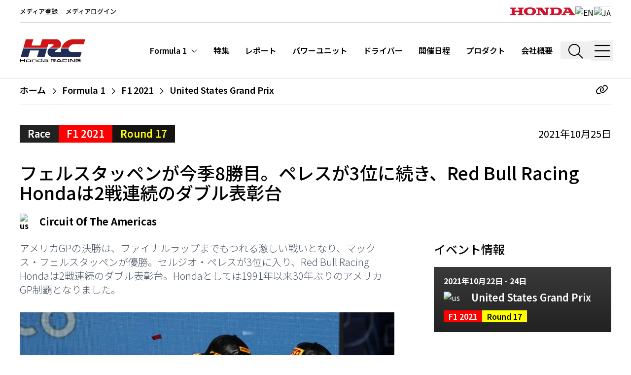

--- FILE ---
content_type: text/html; charset=utf-8
request_url: https://honda.racing/ja/f1/post/usa_sunday
body_size: 36849
content:
<!doctype html>
<html data-n-head-ssr lang="ja" data-n-head="%7B%22lang%22:%7B%22ssr%22:%22ja%22%7D%7D">
  <head >
    <meta data-n-head="ssr" charset="utf-8"><meta data-n-head="ssr" name="viewport" content="width=device-width, initial-scale=1, shrink-to-fit=no"><meta data-n-head="ssr" name="msapplication-TileColor" content="#ffffff"><meta data-n-head="ssr" name="theme-color" content="#ffffff"><meta data-n-head="ssr" http-equiv="X-UA-Compatible" content="IE=edge"><meta data-n-head="ssr" data-hid="og:site_name" name="og:site_name" content="Honda.Racing"><meta data-n-head="ssr" data-hid="og:type" name="og:type" content="website"><meta data-n-head="ssr" data-hid="description" name="description" content="アメリカGPの決勝は、ファイナルラップまでもつれる激しい戦いとなり、マックス・フェルスタッペンが優勝。セルジオ・ペレスが3位に入り、Red Bull Racing Hondaは2戦連続のダブル表彰台。Hondaとしては1991年以来30年ぶりのアメリカGP制覇となりました。"><meta data-n-head="ssr" data-hid="og:image" name="og:image" content="https://d3dup97zc5osq9.cloudfront.net/production/21301/conversions/GP2117_205644_ONY1497-large.jpg"><title>フェルスタッペンが今季8勝目。ペレスが3位に続き、Red Bull Racing Hond... | Honda.Racing</title><link data-n-head="ssr" rel="apple-touch-icon" sizes="180x180" href="/favicon/apple-touch-icon.png"><link data-n-head="ssr" rel="icon" type="image/png" sizes="32x32" href="/favicon/favicon-32x32.png"><link data-n-head="ssr" rel="icon" type="image/png" sizes="16x16" href="/favicon/favicon-16x16.png"><link data-n-head="ssr" rel="manifest" href="/favicon/site.webmanifest"><link data-n-head="ssr" rel="mask-icon" href="/favicon/safari-pinned-tab.svg" color="#ff0000"><link data-n-head="ssr" rel="preconnect" href="https://d3dup97zc5osq9.cloudfront.net"><link data-n-head="ssr" rel="preconnect" href="https://fonts.gstatic.com" data-body="false"><link data-n-head="ssr" rel="stylesheet" href="https://fonts.googleapis.com/css2?family=Inconsolata:wght@400&amp;family=Inter:wght@300;400;700;900&amp;display=swap" data-body="false"><link data-n-head="ssr" rel="stylesheet" href="https://fonts.googleapis.com/css2?family=Noto+Sans+JP:wght@100;200;300;400;500;600;700;800;900&amp;display=swap" data-body="false"><link data-n-head="ssr" rel="canonical" href="https://honda.racing/ja/f1/post/usa_sunday"><link rel="preload" href="https://d3dup97zc5osq9.cloudfront.net/build/8259c24.js" as="script"><link rel="preload" href="https://d3dup97zc5osq9.cloudfront.net/build/f60fa33.js" as="script"><link rel="preload" href="https://d3dup97zc5osq9.cloudfront.net/build/baf6bf8.js" as="script"><link rel="preload" href="https://d3dup97zc5osq9.cloudfront.net/build/6281523.js" as="script"><link rel="preload" href="https://d3dup97zc5osq9.cloudfront.net/build/acc4559.js" as="script"><link rel="preload" href="https://d3dup97zc5osq9.cloudfront.net/build/f990474.js" as="script"><link rel="preload" href="https://d3dup97zc5osq9.cloudfront.net/build/e4ccd2d.js" as="script"><link rel="preload" href="https://d3dup97zc5osq9.cloudfront.net/build/e0b4c73.js" as="script"><link rel="preload" href="https://d3dup97zc5osq9.cloudfront.net/build/5c99a08.js" as="script"><link rel="preload" href="https://d3dup97zc5osq9.cloudfront.net/build/f36c3c7.js" as="script"><link rel="preload" href="https://d3dup97zc5osq9.cloudfront.net/build/eb718df.js" as="script"><link rel="preload" href="https://d3dup97zc5osq9.cloudfront.net/build/f5507d4.js" as="script"><link rel="preload" href="https://d3dup97zc5osq9.cloudfront.net/build/d8463fc.js" as="script"><style data-vue-ssr-id="b384aaf2:0 5135230c:0 46d08983:0">/*! tailwindcss v3.4.9 | MIT License | https://tailwindcss.com*/*,:after,:before{border:0 solid #e5e7eb;box-sizing:border-box}:after,:before{--tw-content:""}:host,html{line-height:1.5;-webkit-text-size-adjust:100%;font-family:Noto Sans JP,Inter,Arial,sans-serif;font-feature-settings:normal;font-variation-settings:normal;tab-size:4;-webkit-tap-highlight-color:transparent}body{line-height:inherit;margin:0}hr{border-top-width:1px;color:inherit;height:0}abbr:where([title]){text-decoration:underline;-webkit-text-decoration:underline dotted;text-decoration:underline dotted}h1,h2,h3,h4,h5,h6{font-size:inherit;font-weight:inherit}a{color:inherit;text-decoration:inherit}b,strong{font-weight:bolder}code,kbd,pre,samp{font-family:Inconsolata,SFMono-Regular,Menlo,monospace,monospace;font-feature-settings:normal;font-size:1em;font-variation-settings:normal}small{font-size:80%}sub,sup{font-size:75%;line-height:0;position:relative;vertical-align:initial}sub{bottom:-.25em}sup{top:-.5em}table{border-collapse:collapse;border-color:inherit;text-indent:0}button,input,optgroup,select,textarea{color:inherit;font-family:inherit;font-feature-settings:inherit;font-size:100%;font-variation-settings:inherit;font-weight:inherit;letter-spacing:inherit;line-height:inherit;margin:0;padding:0}button,select{text-transform:none}button,input:where([type=button]),input:where([type=reset]),input:where([type=submit]){-webkit-appearance:button;background-color:initial;background-image:none}:-moz-focusring{outline:auto}:-moz-ui-invalid{box-shadow:none}progress{vertical-align:initial}::-webkit-inner-spin-button,::-webkit-outer-spin-button{height:auto}[type=search]{-webkit-appearance:textfield;outline-offset:-2px}::-webkit-search-decoration{-webkit-appearance:none}::-webkit-file-upload-button{-webkit-appearance:button;font:inherit}summary{display:list-item}blockquote,dd,dl,figure,h1,h2,h3,h4,h5,h6,hr,p,pre{margin:0}fieldset{margin:0}fieldset,legend{padding:0}menu,ol,ul{list-style:none;margin:0;padding:0}dialog{padding:0}textarea{resize:vertical}input::placeholder,textarea::placeholder{color:#9ca3af;opacity:1}[role=button],button{cursor:pointer}:disabled{cursor:default}audio,canvas,embed,iframe,img,object,svg,video{display:block;vertical-align:middle}img,video{height:auto;max-width:100%}[hidden]{display:none}*,::backdrop,:after,:before{--tw-border-spacing-x:0;--tw-border-spacing-y:0;--tw-translate-x:0;--tw-translate-y:0;--tw-rotate:0;--tw-skew-x:0;--tw-skew-y:0;--tw-scale-x:1;--tw-scale-y:1;--tw-pan-x: ;--tw-pan-y: ;--tw-pinch-zoom: ;--tw-scroll-snap-strictness:proximity;--tw-gradient-from-position: ;--tw-gradient-via-position: ;--tw-gradient-to-position: ;--tw-ordinal: ;--tw-slashed-zero: ;--tw-numeric-figure: ;--tw-numeric-spacing: ;--tw-numeric-fraction: ;--tw-ring-inset: ;--tw-ring-offset-width:0px;--tw-ring-offset-color:#fff;--tw-ring-color:#3b82f680;--tw-ring-offset-shadow:0 0 #0000;--tw-ring-shadow:0 0 #0000;--tw-shadow:0 0 #0000;--tw-shadow-colored:0 0 #0000;--tw-blur: ;--tw-brightness: ;--tw-contrast: ;--tw-grayscale: ;--tw-hue-rotate: ;--tw-invert: ;--tw-saturate: ;--tw-sepia: ;--tw-drop-shadow: ;--tw-backdrop-blur: ;--tw-backdrop-brightness: ;--tw-backdrop-contrast: ;--tw-backdrop-grayscale: ;--tw-backdrop-hue-rotate: ;--tw-backdrop-invert: ;--tw-backdrop-opacity: ;--tw-backdrop-saturate: ;--tw-backdrop-sepia: ;--tw-contain-size: ;--tw-contain-layout: ;--tw-contain-paint: ;--tw-contain-style: }.container{width:100%}@media (min-width:640px){.container{max-width:640px}}@media (min-width:768px){.container{max-width:768px}}@media (min-width:1024px){.container{max-width:1024px}}@media (min-width:1280px){.container{max-width:1280px}}@media (min-width:1536px){.container{max-width:1536px}}.sr-only{height:1px;margin:-1px;overflow:hidden;padding:0;position:absolute;width:1px;clip:rect(0,0,0,0);border-width:0;white-space:nowrap}.pointer-events-none{pointer-events:none}.pointer-events-auto{pointer-events:auto}.fixed{position:fixed}.absolute{position:absolute}.relative{position:relative}.bottom-0{bottom:0}.left-0{left:0}.right-0{right:0}.right-2{right:.5rem}.top-0{top:0}.top-12{top:3rem}.top-28{top:7rem}.top-\[50\%\]{top:50%}.top-full{top:100%}.z-10{z-index:10}.z-20{z-index:20}.z-30{z-index:30}.z-50{z-index:50}.order-1{order:1}.order-2{order:2}.m-3{margin:.75rem}.-mx-0\.5{margin-left:-.125rem;margin-right:-.125rem}.-mx-4{margin-left:-1rem;margin-right:-1rem}.mx-0\.5{margin-left:.125rem;margin-right:.125rem}.mx-1{margin-left:.25rem;margin-right:.25rem}.mx-1\.5{margin-left:.375rem;margin-right:.375rem}.mx-2{margin-left:.5rem;margin-right:.5rem}.mx-4{margin-left:1rem;margin-right:1rem}.mx-6{margin-left:1.5rem;margin-right:1.5rem}.mx-8{margin-left:2rem;margin-right:2rem}.mx-auto{margin-left:auto;margin-right:auto}.my-0\.5{margin-bottom:.125rem;margin-top:.125rem}.my-1{margin-bottom:.25rem;margin-top:.25rem}.my-10{margin-bottom:2.5rem;margin-top:2.5rem}.my-12{margin-bottom:3rem;margin-top:3rem}.my-16{margin-bottom:4rem;margin-top:4rem}.my-2{margin-bottom:.5rem;margin-top:.5rem}.my-20{margin-bottom:5rem;margin-top:5rem}.my-28{margin-bottom:7rem;margin-top:7rem}.my-3{margin-bottom:.75rem;margin-top:.75rem}.my-4{margin-bottom:1rem;margin-top:1rem}.my-5{margin-bottom:1.25rem;margin-top:1.25rem}.my-6{margin-bottom:1.5rem;margin-top:1.5rem}.my-8{margin-bottom:2rem;margin-top:2rem}.my-auto{margin-bottom:auto;margin-top:auto}.-mr-6{margin-right:-1.5rem}.-mt-10{margin-top:-2.5rem}.-mt-24{margin-top:-6rem}.mb-1{margin-bottom:.25rem}.mb-10{margin-bottom:2.5rem}.mb-12{margin-bottom:3rem}.mb-16{margin-bottom:4rem}.mb-2{margin-bottom:.5rem}.mb-20{margin-bottom:5rem}.mb-28{margin-bottom:7rem}.mb-3{margin-bottom:.75rem}.mb-4{margin-bottom:1rem}.mb-5{margin-bottom:1.25rem}.mb-6{margin-bottom:1.5rem}.mb-8{margin-bottom:2rem}.mb-px{margin-bottom:1px}.ml-1{margin-left:.25rem}.ml-10{margin-left:2.5rem}.ml-2{margin-left:.5rem}.ml-3{margin-left:.75rem}.ml-4{margin-left:1rem}.ml-5{margin-left:1.25rem}.ml-6{margin-left:1.5rem}.mr-1{margin-right:.25rem}.mr-2{margin-right:.5rem}.mr-3{margin-right:.75rem}.mr-4{margin-right:1rem}.mr-8{margin-right:2rem}.mt-0{margin-top:0}.mt-1{margin-top:.25rem}.mt-10{margin-top:2.5rem}.mt-14{margin-top:3.5rem}.mt-16{margin-top:4rem}.mt-2{margin-top:.5rem}.mt-3{margin-top:.75rem}.mt-32{margin-top:8rem}.mt-4{margin-top:1rem}.mt-5{margin-top:1.25rem}.mt-6{margin-top:1.5rem}.mt-7{margin-top:1.75rem}.mt-8{margin-top:2rem}.line-clamp-2{-webkit-line-clamp:2}.line-clamp-2,.line-clamp-3{display:-webkit-box;overflow:hidden;-webkit-box-orient:vertical}.line-clamp-3{-webkit-line-clamp:3}.block{display:block}.inline-block{display:inline-block}.flex{display:flex}.table{display:table}.grid{display:grid}.contents{display:contents}.hidden{display:none}.aspect-\[9\/16\]{aspect-ratio:9/16}.aspect-square{aspect-ratio:1/1}.aspect-video{aspect-ratio:16/9}.h-0\.5{height:.125rem}.h-10{height:2.5rem}.h-16{height:4rem}.h-2{height:.5rem}.h-2\.5{height:.625rem}.h-20{height:5rem}.h-24{height:6rem}.h-28{height:7rem}.h-3{height:.75rem}.h-32{height:8rem}.h-36{height:9rem}.h-4{height:1rem}.h-40{height:10rem}.h-48{height:12rem}.h-5{height:1.25rem}.h-56{height:14rem}.h-6{height:1.5rem}.h-60{height:15rem}.h-72{height:18rem}.h-8{height:2rem}.h-80{height:20rem}.h-9{height:2.25rem}.h-\[30rem\]{height:30rem}.h-\[7\.5rem\]{height:7.5rem}.h-\[91vh\]{height:91vh}.h-auto{height:auto}.h-full{height:100%}.h-min{height:min-content}.h-px{height:1px}.h-screen{height:100vh}.max-h-full{max-height:100%}.max-h-screen{max-height:100vh}.min-h-screen{min-height:100vh}.w-1\/2{width:50%}.w-10{width:2.5rem}.w-11\/12{width:91.666667%}.w-2\/3{width:66.666667%}.w-24{width:6rem}.w-3{width:.75rem}.w-3\/4{width:75%}.w-3\/5{width:60%}.w-32{width:8rem}.w-36{width:9rem}.w-4{width:1rem}.w-40{width:10rem}.w-44{width:11rem}.w-48{width:12rem}.w-5\/6{width:83.333333%}.w-6{width:1.5rem}.w-60{width:15rem}.w-7{width:1.75rem}.w-8{width:2rem}.w-9{width:2.25rem}.w-auto{width:auto}.w-full{width:100%}.w-max{width:max-content}.min-w-fit{min-width:fit-content}.min-w-full{min-width:100%}.min-w-max{min-width:max-content}.max-w-2xl{max-width:42rem}.max-w-3xl{max-width:48rem}.max-w-44{max-width:11rem}.max-w-4xl{max-width:56rem}.max-w-5xl{max-width:64rem}.max-w-60{max-width:15rem}.max-w-6xl{max-width:72rem}.max-w-7xl{max-width:80rem}.max-w-\[52rem\]{max-width:52rem}.max-w-full{max-width:100%}.max-w-sm{max-width:24rem}.max-w-xl{max-width:36rem}.max-w-xs{max-width:20rem}.flex-1{flex:1 1 0%}.flex-none{flex:none}.shrink-0{flex-shrink:0}.table-fixed{table-layout:fixed}.translate-y-\[-50\%\]{--tw-translate-y:-50%;transform:translate(var(--tw-translate-x),-50%) rotate(var(--tw-rotate)) skewX(var(--tw-skew-x)) skewY(var(--tw-skew-y)) scaleX(var(--tw-scale-x)) scaleY(var(--tw-scale-y))}.transform,.translate-y-\[-50\%\]{transform:translate(var(--tw-translate-x),var(--tw-translate-y)) rotate(var(--tw-rotate)) skewX(var(--tw-skew-x)) skewY(var(--tw-skew-y)) scaleX(var(--tw-scale-x)) scaleY(var(--tw-scale-y))}.cursor-pointer{cursor:pointer}.select-none{-webkit-user-select:none;user-select:none}.resize{resize:both}.scroll-mt-32{scroll-margin-top:8rem}.scroll-mt-40{scroll-margin-top:10rem}.grid-cols-1{grid-template-columns:repeat(1,minmax(0,1fr))}.grid-cols-2{grid-template-columns:repeat(2,minmax(0,1fr))}.grid-cols-3{grid-template-columns:repeat(3,minmax(0,1fr))}.flex-row{flex-direction:row}.flex-col{flex-direction:column}.flex-col-reverse{flex-direction:column-reverse}.flex-wrap{flex-wrap:wrap}.content-center{align-content:center}.items-start{align-items:flex-start}.items-end{align-items:flex-end}.items-center{align-items:center}.items-baseline{align-items:baseline}.items-stretch{align-items:stretch}.justify-start{justify-content:flex-start}.justify-end{justify-content:flex-end}.justify-center{justify-content:center}.justify-between{justify-content:space-between}.justify-around{justify-content:space-around}.gap-2{gap:.5rem}.gap-8{gap:2rem}.gap-x-2{column-gap:.5rem}.gap-x-4{column-gap:1rem}.gap-x-6{column-gap:1.5rem}.gap-y-2{row-gap:.5rem}.space-x-1>:not([hidden])~:not([hidden]){--tw-space-x-reverse:0;margin-left:.25rem;margin-left:calc(.25rem*(1 - var(--tw-space-x-reverse)));margin-right:0;margin-right:calc(.25rem*var(--tw-space-x-reverse))}.space-x-6>:not([hidden])~:not([hidden]){--tw-space-x-reverse:0;margin-left:1.5rem;margin-left:calc(1.5rem*(1 - var(--tw-space-x-reverse)));margin-right:0;margin-right:calc(1.5rem*var(--tw-space-x-reverse))}.divide-x>:not([hidden])~:not([hidden]){--tw-divide-x-reverse:0;border-left-width:1px;border-left-width:calc(1px*(1 - var(--tw-divide-x-reverse)));border-right-width:0;border-right-width:calc(1px*var(--tw-divide-x-reverse))}.divide-y>:not([hidden])~:not([hidden]){--tw-divide-y-reverse:0;border-bottom-width:0;border-bottom-width:calc(1px*var(--tw-divide-y-reverse));border-top-width:1px;border-top-width:calc(1px*(1 - var(--tw-divide-y-reverse)))}.divide-gray-300>:not([hidden])~:not([hidden]){--tw-divide-opacity:1;border-color:#d1d5db;border-color:rgba(209,213,219,var(--tw-divide-opacity))}.divide-gray-800>:not([hidden])~:not([hidden]){--tw-divide-opacity:1;border-color:#1f2937;border-color:rgba(31,41,55,var(--tw-divide-opacity))}.divide-white>:not([hidden])~:not([hidden]){--tw-divide-opacity:1;border-color:#fff;border-color:rgba(255,255,255,var(--tw-divide-opacity))}.place-self-center{align-self:center;justify-self:center;place-self:center}.self-start{align-self:flex-start}.self-end{align-self:flex-end}.self-center{align-self:center}.overflow-hidden{overflow:hidden}.overflow-x-auto{overflow-x:auto}.overflow-y-auto{overflow-y:auto}.overflow-x-scroll{overflow-x:scroll}.truncate{overflow:hidden;text-overflow:ellipsis}.truncate,.whitespace-nowrap{white-space:nowrap}.whitespace-pre{white-space:pre}.text-nowrap{text-wrap:nowrap}.text-pretty{text-wrap:pretty}.rounded{border-radius:.25rem}.rounded-md{border-radius:.375rem}.border{border-width:1px}.border-2{border-width:2px}.\!border-r{border-right-width:1px!important}.border-b{border-bottom-width:1px}.border-b-2{border-bottom-width:2px}.border-b-3{border-bottom-width:3px}.border-l{border-left-width:1px}.border-r{border-right-width:1px}.border-r-0{border-right-width:0}.border-t{border-top-width:1px}.border-t-3,.border-t-\[3px\]{border-top-width:3px}.border-dashed{border-style:dashed}.border-dotted{border-style:dotted}.border-none{border-style:none}.border-black{--tw-border-opacity:1;border-color:#000;border-color:rgba(0,0,0,var(--tw-border-opacity))}.border-black\/90{border-color:#000000e6}.border-brand-black{--tw-border-opacity:1;border-color:#151412;border-color:rgba(21,20,18,var(--tw-border-opacity))}.border-brand-grey{--tw-border-opacity:1;border-color:#222;border-color:rgba(34,34,34,var(--tw-border-opacity))}.border-gray-200{--tw-border-opacity:1;border-color:#e5e7eb;border-color:rgba(229,231,235,var(--tw-border-opacity))}.border-gray-300{--tw-border-opacity:1;border-color:#d1d5db;border-color:rgba(209,213,219,var(--tw-border-opacity))}.border-gray-400{--tw-border-opacity:1;border-color:#9ca3af;border-color:rgba(156,163,175,var(--tw-border-opacity))}.border-gray-500{--tw-border-opacity:1;border-color:#6b7280;border-color:rgba(107,114,128,var(--tw-border-opacity))}.border-gray-600{--tw-border-opacity:1;border-color:#4b5563;border-color:rgba(75,85,99,var(--tw-border-opacity))}.border-gray-800{--tw-border-opacity:1;border-color:#1f2937;border-color:rgba(31,41,55,var(--tw-border-opacity))}.border-neutral-600{--tw-border-opacity:1;border-color:#525252;border-color:rgba(82,82,82,var(--tw-border-opacity))}.border-white{--tw-border-opacity:1;border-color:#fff;border-color:rgba(255,255,255,var(--tw-border-opacity))}.\!bg-brand-grey{--tw-bg-opacity:1!important;background-color:#222!important;background-color:rgba(34,34,34,var(--tw-bg-opacity))!important}.bg-black{--tw-bg-opacity:1;background-color:#000;background-color:rgba(0,0,0,var(--tw-bg-opacity))}.bg-black\/30{background-color:#0000004d}.bg-black\/50{background-color:#00000080}.bg-black\/60{background-color:#0009}.bg-brand-black{--tw-bg-opacity:1;background-color:#151412;background-color:rgba(21,20,18,var(--tw-bg-opacity))}.bg-brand-blue{--tw-bg-opacity:1;background-color:#041a3b;background-color:rgba(4,26,59,var(--tw-bg-opacity))}.bg-brand-grey{--tw-bg-opacity:1;background-color:#222;background-color:rgba(34,34,34,var(--tw-bg-opacity))}.bg-brand-grey-light{--tw-bg-opacity:1;background-color:#3a3a3a;background-color:rgba(58,58,58,var(--tw-bg-opacity))}.bg-brand-grey\/50{background-color:#22222280}.bg-brand-red{--tw-bg-opacity:1;background-color:red;background-color:rgba(255,0,0,var(--tw-bg-opacity))}.bg-brand-semiblack{--tw-bg-opacity:1;background-color:#1b1b1b;background-color:rgba(27,27,27,var(--tw-bg-opacity))}.bg-brand-yellow{--tw-bg-opacity:1;background-color:#ff0;background-color:rgba(255,255,0,var(--tw-bg-opacity))}.bg-gray-100{--tw-bg-opacity:1;background-color:#f3f4f6;background-color:rgba(243,244,246,var(--tw-bg-opacity))}.bg-gray-100\/70{background-color:#f3f4f6b3}.bg-gray-100\/90{background-color:#f3f4f6e6}.bg-gray-200{--tw-bg-opacity:1;background-color:#e5e7eb;background-color:rgba(229,231,235,var(--tw-bg-opacity))}.bg-gray-50{--tw-bg-opacity:1;background-color:#f9fafb;background-color:rgba(249,250,251,var(--tw-bg-opacity))}.bg-gray-500{--tw-bg-opacity:1;background-color:#6b7280;background-color:rgba(107,114,128,var(--tw-bg-opacity))}.bg-gray-500\/90{background-color:#6b7280e6}.bg-gray-700\/90{background-color:#374151e6}.bg-green-400{--tw-bg-opacity:1;background-color:#4ade80;background-color:rgba(74,222,128,var(--tw-bg-opacity))}.bg-neutral-200{--tw-bg-opacity:1;background-color:#e5e5e5;background-color:rgba(229,229,229,var(--tw-bg-opacity))}.bg-red-400{--tw-bg-opacity:1;background-color:#f87171;background-color:rgba(248,113,113,var(--tw-bg-opacity))}.bg-transparent{background-color:initial}.bg-white{--tw-bg-opacity:1;background-color:#fff;background-color:rgba(255,255,255,var(--tw-bg-opacity))}.bg-white\/15{background-color:#ffffff26}.bg-opacity-25{--tw-bg-opacity:0.25}.bg-opacity-30{--tw-bg-opacity:0.3}.bg-opacity-80{--tw-bg-opacity:0.8}.bg-opacity-90{--tw-bg-opacity:0.90}.bg-opacity-95{--tw-bg-opacity:0.95}.bg-opacity-99{--tw-bg-opacity:0.99}.bg-gradient-to-t{background-image:linear-gradient(to top,var(--tw-gradient-stops))}.from-black\/70{--tw-gradient-from:#000000b3 var(--tw-gradient-from-position);--tw-gradient-to:#0000 var(--tw-gradient-to-position);--tw-gradient-stops:var(--tw-gradient-from),var(--tw-gradient-to)}.from-black\/80{--tw-gradient-from:#000c var(--tw-gradient-from-position);--tw-gradient-to:#0000 var(--tw-gradient-to-position);--tw-gradient-stops:var(--tw-gradient-from),var(--tw-gradient-to)}.from-brand-grey{--tw-gradient-from:#222 var(--tw-gradient-from-position);--tw-gradient-to:#2220 var(--tw-gradient-to-position);--tw-gradient-stops:var(--tw-gradient-from),var(--tw-gradient-to)}.via-transparent{--tw-gradient-to:#0000 var(--tw-gradient-to-position);--tw-gradient-stops:var(--tw-gradient-from),#0000 var(--tw-gradient-via-position),var(--tw-gradient-to)}.via-30\%{--tw-gradient-via-position:30%}.object-cover{object-fit:cover}.p-0\.5{padding:.125rem}.p-1{padding:.25rem}.p-10{padding:2.5rem}.p-12{padding:3rem}.p-2{padding:.5rem}.p-3{padding:.75rem}.p-4{padding:1rem}.p-6{padding:1.5rem}.p-8{padding:2rem}.p-px{padding:1px}.px-0{padding-left:0;padding-right:0}.px-1{padding-left:.25rem;padding-right:.25rem}.px-1\.5{padding-left:.375rem;padding-right:.375rem}.px-10{padding-left:2.5rem;padding-right:2.5rem}.px-2{padding-left:.5rem;padding-right:.5rem}.px-2\.5{padding-left:.625rem;padding-right:.625rem}.px-3{padding-left:.75rem;padding-right:.75rem}.px-4{padding-left:1rem;padding-right:1rem}.px-5{padding-left:1.25rem;padding-right:1.25rem}.px-6{padding-left:1.5rem;padding-right:1.5rem}.px-px{padding-left:1px;padding-right:1px}.py-0\.5{padding-bottom:.125rem;padding-top:.125rem}.py-1{padding-bottom:.25rem;padding-top:.25rem}.py-1\.5{padding-bottom:.375rem;padding-top:.375rem}.py-10{padding-bottom:2.5rem;padding-top:2.5rem}.py-12{padding-bottom:3rem;padding-top:3rem}.py-16{padding-bottom:4rem;padding-top:4rem}.py-2{padding-bottom:.5rem;padding-top:.5rem}.py-3{padding-bottom:.75rem;padding-top:.75rem}.py-4{padding-bottom:1rem;padding-top:1rem}.py-5{padding-bottom:1.25rem;padding-top:1.25rem}.py-6{padding-bottom:1.5rem;padding-top:1.5rem}.py-8{padding-bottom:2rem;padding-top:2rem}.py-\[1\.625rem\]{padding-bottom:1.625rem;padding-top:1.625rem}.py-px{padding-bottom:1px;padding-top:1px}.pb-10{padding-bottom:2.5rem}.pb-2{padding-bottom:.5rem}.pb-20{padding-bottom:5rem}.pb-3{padding-bottom:.75rem}.pb-4{padding-bottom:1rem}.pb-5{padding-bottom:1.25rem}.pb-6{padding-bottom:1.5rem}.pb-8{padding-bottom:2rem}.pb-\[36\%\]{padding-bottom:36%}.pb-\[90\%\]{padding-bottom:90%}.pl-10{padding-left:2.5rem}.pl-12{padding-left:3rem}.pl-14{padding-left:3.5rem}.pl-16{padding-left:4rem}.pl-2{padding-left:.5rem}.pl-4{padding-left:1rem}.pl-6{padding-left:1.5rem}.pl-7{padding-left:1.75rem}.pl-8{padding-left:2rem}.pl-\[25\%\]{padding-left:25%}.pr-10{padding-right:2.5rem}.pr-2{padding-right:.5rem}.pr-3{padding-right:.75rem}.pr-4{padding-right:1rem}.pr-8{padding-right:2rem}.pt-0{padding-top:0}.pt-1{padding-top:.25rem}.pt-10{padding-top:2.5rem}.pt-11{padding-top:2.75rem}.pt-12{padding-top:3rem}.pt-2{padding-top:.5rem}.pt-28{padding-top:7rem}.pt-4{padding-top:1rem}.pt-5{padding-top:1.25rem}.pt-6{padding-top:1.5rem}.pt-8{padding-top:2rem}.pt-\[60\%\]{padding-top:60%}.text-left{text-align:left}.text-center{text-align:center}.text-right{text-align:right}.align-text-bottom{vertical-align:text-bottom}.font-mono{font-family:Inconsolata,SFMono-Regular,Menlo,monospace,monospace}.\!text-2xl{font-size:1.5rem!important;line-height:2rem!important}.\!text-base{font-size:1rem!important;line-height:1.5rem!important}.text-1\.5xl{font-size:1.375rem;line-height:1.25}.text-2\.5xl{font-size:1.6875rem}.text-2xl{font-size:1.5rem;line-height:2rem}.text-3xl{font-size:1.875rem;line-height:2.25rem}.text-4\.5xl{font-size:2.625rem;line-height:1.25}.text-4xl{font-size:2.25rem;line-height:2.5rem}.text-5xl{font-size:3rem;line-height:1}.text-6xl{font-size:3.75rem;line-height:1}.text-\[0\.78rem\]{font-size:.78rem}.text-\[0\.95rem\]{font-size:.95rem}.text-base{font-size:1rem;line-height:1.5rem}.text-l{font-size:1.0625rem}.text-lg{font-size:1.125rem;line-height:1.75rem}.text-med{font-size:.9375rem}.text-s{font-size:.8125rem}.text-sm{font-size:.875rem;line-height:1.25rem}.text-xl{font-size:1.25rem;line-height:1.75rem}.text-xs{font-size:.75rem;line-height:1rem}.\!font-normal{font-weight:400!important}.font-bold{font-weight:700}.font-extrabold{font-weight:800}.font-light{font-weight:300}.font-medium{font-weight:500}.font-semibold{font-weight:600}.uppercase{text-transform:uppercase}.capitalize{text-transform:capitalize}.\!normal-case{text-transform:none!important}.leading-7{line-height:1.75rem}.leading-none{line-height:1}.leading-normal{line-height:1.5}.leading-relaxed{line-height:1.625}.leading-snug{line-height:1.375}.leading-tight{line-height:1.25}.tracking-tight{letter-spacing:-.025em}.tracking-wide{letter-spacing:.025em}.tracking-widest{letter-spacing:.1em}.text-black{--tw-text-opacity:1;color:#000;color:rgba(0,0,0,var(--tw-text-opacity))}.text-blue-600{--tw-text-opacity:1;color:#2563eb;color:rgba(37,99,235,var(--tw-text-opacity))}.text-brand-black{--tw-text-opacity:1;color:#151412;color:rgba(21,20,18,var(--tw-text-opacity))}.text-brand-grey{--tw-text-opacity:1;color:#222;color:rgba(34,34,34,var(--tw-text-opacity))}.text-brand-red{--tw-text-opacity:1;color:red;color:rgba(255,0,0,var(--tw-text-opacity))}.text-brand-red-95{--tw-text-opacity:1;color:#cf152d;color:rgba(207,21,45,var(--tw-text-opacity))}.text-brand-yellow{--tw-text-opacity:1;color:#ff0;color:rgba(255,255,0,var(--tw-text-opacity))}.text-gray-300{--tw-text-opacity:1;color:#d1d5db;color:rgba(209,213,219,var(--tw-text-opacity))}.text-gray-400{--tw-text-opacity:1;color:#9ca3af;color:rgba(156,163,175,var(--tw-text-opacity))}.text-gray-500{--tw-text-opacity:1;color:#6b7280;color:rgba(107,114,128,var(--tw-text-opacity))}.text-gray-600{--tw-text-opacity:1;color:#4b5563;color:rgba(75,85,99,var(--tw-text-opacity))}.text-gray-700{--tw-text-opacity:1;color:#374151;color:rgba(55,65,81,var(--tw-text-opacity))}.text-gray-800{--tw-text-opacity:1;color:#1f2937;color:rgba(31,41,55,var(--tw-text-opacity))}.text-gray-900{--tw-text-opacity:1;color:#111827;color:rgba(17,24,39,var(--tw-text-opacity))}.text-neutral-300{--tw-text-opacity:1;color:#d4d4d4;color:rgba(212,212,212,var(--tw-text-opacity))}.text-red-600{--tw-text-opacity:1;color:#dc2626;color:rgba(220,38,38,var(--tw-text-opacity))}.text-white{--tw-text-opacity:1;color:#fff;color:rgba(255,255,255,var(--tw-text-opacity))}.underline{text-decoration-line:underline}.underline-offset-2{text-underline-offset:2px}.antialiased{-webkit-font-smoothing:antialiased;-moz-osx-font-smoothing:grayscale}.placeholder-gray-300::placeholder{--tw-placeholder-opacity:1;color:#d1d5db;color:rgba(209,213,219,var(--tw-placeholder-opacity))}.opacity-0{opacity:0}.opacity-100{opacity:1}.opacity-40{opacity:.4}.opacity-50{opacity:.5}.opacity-80{opacity:.8}.shadow-lg{--tw-shadow:0 10px 15px -3px #0000001a,0 4px 6px -4px #0000001a;--tw-shadow-colored:0 10px 15px -3px var(--tw-shadow-color),0 4px 6px -4px var(--tw-shadow-color);box-shadow:0 0 #0000,0 0 #0000,0 10px 15px -3px #0000001a,0 4px 6px -4px #0000001a;box-shadow:var(--tw-ring-offset-shadow,0 0 #0000),var(--tw-ring-shadow,0 0 #0000),var(--tw-shadow)}.outline-none{outline:2px solid #0000;outline-offset:2px}.blur-sm{--tw-blur:blur(4px);filter:blur(4px) var(--tw-brightness) var(--tw-contrast) var(--tw-grayscale) var(--tw-hue-rotate) var(--tw-invert) var(--tw-saturate) var(--tw-sepia) var(--tw-drop-shadow);filter:var(--tw-blur) var(--tw-brightness) var(--tw-contrast) var(--tw-grayscale) var(--tw-hue-rotate) var(--tw-invert) var(--tw-saturate) var(--tw-sepia) var(--tw-drop-shadow)}.drop-shadow{--tw-drop-shadow:drop-shadow(0 1px 2px #0000001a) drop-shadow(0 1px 1px #0000000f);filter:var(--tw-blur) var(--tw-brightness) var(--tw-contrast) var(--tw-grayscale) var(--tw-hue-rotate) var(--tw-invert) var(--tw-saturate) var(--tw-sepia) drop-shadow(0 1px 2px rgba(0,0,0,.1)) drop-shadow(0 1px 1px rgba(0,0,0,.06));filter:var(--tw-blur) var(--tw-brightness) var(--tw-contrast) var(--tw-grayscale) var(--tw-hue-rotate) var(--tw-invert) var(--tw-saturate) var(--tw-sepia) var(--tw-drop-shadow)}.drop-shadow-\[1px_1px_3px_\#333\]{--tw-drop-shadow:drop-shadow(1px 1px 3px #333);filter:var(--tw-blur) var(--tw-brightness) var(--tw-contrast) var(--tw-grayscale) var(--tw-hue-rotate) var(--tw-invert) var(--tw-saturate) var(--tw-sepia) drop-shadow(1px 1px 3px #333);filter:var(--tw-blur) var(--tw-brightness) var(--tw-contrast) var(--tw-grayscale) var(--tw-hue-rotate) var(--tw-invert) var(--tw-saturate) var(--tw-sepia) var(--tw-drop-shadow)}.drop-shadow-md{--tw-drop-shadow:drop-shadow(0 4px 3px #00000012) drop-shadow(0 2px 2px #0000000f);filter:var(--tw-blur) var(--tw-brightness) var(--tw-contrast) var(--tw-grayscale) var(--tw-hue-rotate) var(--tw-invert) var(--tw-saturate) var(--tw-sepia) drop-shadow(0 4px 3px rgba(0,0,0,.07)) drop-shadow(0 2px 2px rgba(0,0,0,.06))}.drop-shadow-md,.filter{filter:var(--tw-blur) var(--tw-brightness) var(--tw-contrast) var(--tw-grayscale) var(--tw-hue-rotate) var(--tw-invert) var(--tw-saturate) var(--tw-sepia) var(--tw-drop-shadow)}.transition{transition-duration:.15s;transition-property:color,background-color,border-color,text-decoration-color,fill,stroke,opacity,box-shadow,transform,filter,backdrop-filter;transition-timing-function:cubic-bezier(.4,0,.2,1)}.transition-colors{transition-duration:.15s;transition-property:color,background-color,border-color,text-decoration-color,fill,stroke;transition-timing-function:cubic-bezier(.4,0,.2,1)}.transition-none{transition-property:none}.transition-opacity{transition-duration:.15s;transition-property:opacity;transition-timing-function:cubic-bezier(.4,0,.2,1)}.duration-100{transition-duration:.1s}.duration-200{transition-duration:.2s}.duration-300{transition-duration:.3s}.duration-500{transition-duration:.5s}.duration-700{transition-duration:.7s}.ease-in{transition-timing-function:cubic-bezier(.4,0,1,1)}.ease-in-out{transition-timing-function:cubic-bezier(.4,0,.2,1)}.ease-out{transition-timing-function:cubic-bezier(0,0,.2,1)}.hover\:border-brand-red-95:hover{--tw-border-opacity:1;border-color:#cf152d;border-color:rgba(207,21,45,var(--tw-border-opacity))}.hover\:bg-brand-grey:hover{--tw-bg-opacity:1;background-color:#222;background-color:rgba(34,34,34,var(--tw-bg-opacity))}.hover\:bg-brand-red-95:hover{--tw-bg-opacity:1;background-color:#cf152d;background-color:rgba(207,21,45,var(--tw-bg-opacity))}.hover\:bg-white:hover{--tw-bg-opacity:1;background-color:#fff;background-color:rgba(255,255,255,var(--tw-bg-opacity))}.hover\:text-black:hover{--tw-text-opacity:1;color:#000;color:rgba(0,0,0,var(--tw-text-opacity))}.hover\:text-blue-500:hover{--tw-text-opacity:1;color:#3b82f6;color:rgba(59,130,246,var(--tw-text-opacity))}.hover\:text-blue-600:hover{--tw-text-opacity:1;color:#2563eb;color:rgba(37,99,235,var(--tw-text-opacity))}.hover\:text-brand-red:hover{--tw-text-opacity:1;color:red;color:rgba(255,0,0,var(--tw-text-opacity))}.hover\:text-brand-red-95:hover{--tw-text-opacity:1;color:#cf152d;color:rgba(207,21,45,var(--tw-text-opacity))}.hover\:text-brand-red-dark:hover{--tw-text-opacity:1;color:#b60014;color:rgba(182,0,20,var(--tw-text-opacity))}.hover\:text-gray-400:hover{--tw-text-opacity:1;color:#9ca3af;color:rgba(156,163,175,var(--tw-text-opacity))}.hover\:text-gray-500:hover{--tw-text-opacity:1;color:#6b7280;color:rgba(107,114,128,var(--tw-text-opacity))}.hover\:text-gray-900:hover{--tw-text-opacity:1;color:#111827;color:rgba(17,24,39,var(--tw-text-opacity))}.hover\:text-red-600:hover{--tw-text-opacity:1;color:#dc2626;color:rgba(220,38,38,var(--tw-text-opacity))}.hover\:text-white:hover{--tw-text-opacity:1;color:#fff;color:rgba(255,255,255,var(--tw-text-opacity))}.hover\:underline:hover{text-decoration-line:underline}.focus\:outline-none:focus{outline:2px solid #0000;outline-offset:2px}.disabled\:cursor-not-allowed:disabled{cursor:not-allowed}.disabled\:bg-brand-red:disabled{--tw-bg-opacity:1;background-color:red;background-color:rgba(255,0,0,var(--tw-bg-opacity))}.disabled\:bg-gray-300:disabled{--tw-bg-opacity:1;background-color:#d1d5db;background-color:rgba(209,213,219,var(--tw-bg-opacity))}.group:hover .group-hover\:block{display:block}.group:hover .group-hover\:scale-125{--tw-scale-x:1.25;--tw-scale-y:1.25;transform:translate(var(--tw-translate-x),var(--tw-translate-y)) rotate(var(--tw-rotate)) skewX(var(--tw-skew-x)) skewY(var(--tw-skew-y)) scaleX(1.25) scaleY(1.25);transform:translate(var(--tw-translate-x),var(--tw-translate-y)) rotate(var(--tw-rotate)) skewX(var(--tw-skew-x)) skewY(var(--tw-skew-y)) scaleX(var(--tw-scale-x)) scaleY(var(--tw-scale-y))}.group:hover .group-hover\:text-gray-400{--tw-text-opacity:1;color:#9ca3af;color:rgba(156,163,175,var(--tw-text-opacity))}.group:hover .group-hover\:opacity-90{opacity:.9}@media (min-width:640px){.sm\:top-32{top:8rem}.sm\:order-1{order:1}.sm\:order-2{order:2}.sm\:-mx-4{margin-left:-1rem;margin-right:-1rem}.sm\:mx-1{margin-left:.25rem;margin-right:.25rem}.sm\:my-0{margin-bottom:0;margin-top:0}.sm\:my-28{margin-bottom:7rem;margin-top:7rem}.sm\:my-32{margin-bottom:8rem;margin-top:8rem}.sm\:my-4{margin-bottom:1rem;margin-top:1rem}.sm\:my-6{margin-bottom:1.5rem;margin-top:1.5rem}.sm\:my-8{margin-bottom:2rem;margin-top:2rem}.sm\:mb-0{margin-bottom:0}.sm\:mb-8{margin-bottom:2rem}.sm\:mr-3{margin-right:.75rem}.sm\:mr-4{margin-right:1rem}.sm\:mr-6{margin-right:1.5rem}.sm\:mt-0{margin-top:0}.sm\:mt-4{margin-top:1rem}.sm\:block{display:block}.sm\:inline{display:inline}.sm\:hidden{display:none}.sm\:h-12{height:3rem}.sm\:h-36{height:9rem}.sm\:h-4{height:1rem}.sm\:h-48{height:12rem}.sm\:h-9{height:2.25rem}.sm\:h-\[20rem\]{height:20rem}.sm\:h-\[28rem\]{height:28rem}.sm\:h-full{height:100%}.sm\:w-1\/2{width:50%}.sm\:w-1\/3{width:33.333333%}.sm\:w-1\/4{width:25%}.sm\:w-2\/5{width:40%}.sm\:w-3\/5{width:60%}.sm\:w-\[45\%\]{width:45%}.sm\:w-auto{width:auto}.sm\:flex-grow{flex-grow:1}.sm\:table-auto{table-layout:auto}.sm\:grid-cols-2{grid-template-columns:repeat(2,minmax(0,1fr))}.sm\:grid-cols-3{grid-template-columns:repeat(3,minmax(0,1fr))}.sm\:flex-row{flex-direction:row}.sm\:items-start{align-items:flex-start}.sm\:divide-x>:not([hidden])~:not([hidden]){--tw-divide-x-reverse:0;border-left-width:1px;border-left-width:calc(1px*(1 - var(--tw-divide-x-reverse)));border-right-width:0;border-right-width:calc(1px*var(--tw-divide-x-reverse))}.sm\:divide-y-0>:not([hidden])~:not([hidden]){--tw-divide-y-reverse:0;border-bottom-width:0;border-bottom-width:calc(0px*var(--tw-divide-y-reverse));border-top-width:0;border-top-width:calc(0px*(1 - var(--tw-divide-y-reverse)))}.sm\:self-start{align-self:flex-start}.sm\:rounded-md{border-radius:.375rem}.sm\:border-0{border-width:0}.sm\:border-l{border-left-width:1px}.sm\:border-r{border-right-width:1px}.sm\:px-2{padding-left:.5rem;padding-right:.5rem}.sm\:px-4{padding-left:1rem;padding-right:1rem}.sm\:px-8{padding-left:2rem;padding-right:2rem}.sm\:py-0{padding-bottom:0;padding-top:0}.sm\:py-16{padding-bottom:4rem;padding-top:4rem}.sm\:py-6{padding-bottom:1.5rem;padding-top:1.5rem}.sm\:py-8{padding-bottom:2rem;padding-top:2rem}.sm\:pb-\[60\%\]{padding-bottom:60%}.sm\:pl-3{padding-left:.75rem}.sm\:pr-3{padding-right:.75rem}.sm\:pt-32{padding-top:8rem}.sm\:text-left{text-align:left}.sm\:text-center{text-align:center}.sm\:text-right{text-align:right}.sm\:\!text-base{font-size:1rem!important;line-height:1.5rem!important}.sm\:text-2\.5xl{font-size:1.6875rem}.sm\:text-2xl{font-size:1.5rem;line-height:2rem}.sm\:text-4\.5xl{font-size:2.625rem;line-height:1.25}.sm\:text-4xl{font-size:2.25rem;line-height:2.5rem}.sm\:text-5xl{font-size:3rem;line-height:1}.sm\:text-base{font-size:1rem;line-height:1.5rem}.sm\:text-lg{font-size:1.125rem;line-height:1.75rem}.sm\:text-med{font-size:.9375rem}.sm\:text-sm{font-size:.875rem;line-height:1.25rem}.sm\:text-xl{font-size:1.25rem;line-height:1.75rem}.sm\:leading-relaxed{line-height:1.625}.sm\:hover\:bg-gray-200:hover{--tw-bg-opacity:1;background-color:#e5e7eb;background-color:rgba(229,231,235,var(--tw-bg-opacity))}}@media (min-width:768px){.md\:static{position:static}.md\:absolute{position:absolute}.md\:right-4{right:1rem}.md\:order-3{order:3}.md\:-mx-0{margin-left:0;margin-right:0}.md\:-mx-10{margin-left:-2.5rem;margin-right:-2.5rem}.md\:-mx-4{margin-left:-1rem;margin-right:-1rem}.md\:-mx-8{margin-left:-2rem;margin-right:-2rem}.md\:mx-1{margin-left:.25rem;margin-right:.25rem}.md\:mx-6{margin-left:1.5rem;margin-right:1.5rem}.md\:mx-auto{margin-left:auto;margin-right:auto}.md\:my-4{margin-bottom:1rem;margin-top:1rem}.md\:my-6{margin-bottom:1.5rem;margin-top:1.5rem}.md\:my-8{margin-bottom:2rem;margin-top:2rem}.md\:-mr-1{margin-right:-.25rem}.md\:-mt-16{margin-top:-4rem}.md\:-mt-2{margin-top:-.5rem}.md\:mb-0{margin-bottom:0}.md\:mb-10{margin-bottom:2.5rem}.md\:mb-12{margin-bottom:3rem}.md\:mb-20{margin-bottom:5rem}.md\:mb-3{margin-bottom:.75rem}.md\:mb-4{margin-bottom:1rem}.md\:mb-6{margin-bottom:1.5rem}.md\:mb-8{margin-bottom:2rem}.md\:ml-4{margin-left:1rem}.md\:ml-6{margin-left:1.5rem}.md\:mr-16{margin-right:4rem}.md\:mr-2{margin-right:.5rem}.md\:mr-24{margin-right:6rem}.md\:mr-3{margin-right:.75rem}.md\:mr-4{margin-right:1rem}.md\:mt-0{margin-top:0}.md\:mt-4{margin-top:1rem}.md\:mt-6{margin-top:1.5rem}.md\:mt-8{margin-top:2rem}.md\:block{display:block}.md\:inline{display:inline}.md\:flex{display:flex}.md\:hidden{display:none}.md\:h-10{height:2.5rem}.md\:h-36{height:9rem}.md\:h-9{height:2.25rem}.md\:h-\[17rem\]{height:17rem}.md\:h-\[39rem\]{height:39rem}.md\:h-\[6\.5rem\]{height:6.5rem}.md\:h-full{height:100%}.md\:w-1\/2{width:50%}.md\:w-1\/3{width:33.333333%}.md\:w-1\/4{width:25%}.md\:w-2\/3{width:66.666667%}.md\:w-2\/5{width:40%}.md\:w-3\/4{width:75%}.md\:w-36{width:9rem}.md\:w-4\/12{width:33.333333%}.md\:w-60{width:15rem}.md\:w-8\/12{width:66.666667%}.md\:w-\[30\%\]{width:30%}.md\:w-\[70\%\]{width:70%}.md\:w-auto{width:auto}.md\:w-full{width:100%}.md\:min-w-48{min-width:12rem}.md\:max-w-2xl{max-width:42rem}.md\:grid-cols-4{grid-template-columns:repeat(4,minmax(0,1fr))}.md\:flex-row{flex-direction:row}.md\:flex-col{flex-direction:column}.md\:flex-wrap{flex-wrap:wrap}.md\:items-start{align-items:flex-start}.md\:items-end{align-items:flex-end}.md\:items-center{align-items:center}.md\:justify-end{justify-content:flex-end}.md\:justify-around{justify-content:space-around}.md\:overflow-x-hidden{overflow-x:hidden}.md\:border-b{border-bottom-width:1px}.md\:bg-gradient-to-t{background-image:linear-gradient(to top,var(--tw-gradient-stops))}.md\:px-0{padding-left:0;padding-right:0}.md\:px-10{padding-left:2.5rem;padding-right:2.5rem}.md\:px-3{padding-left:.75rem;padding-right:.75rem}.md\:px-4{padding-left:1rem;padding-right:1rem}.md\:px-5{padding-left:1.25rem;padding-right:1.25rem}.md\:px-6{padding-left:1.5rem;padding-right:1.5rem}.md\:px-8{padding-left:2rem;padding-right:2rem}.md\:py-0{padding-bottom:0;padding-top:0}.md\:py-1{padding-bottom:.25rem;padding-top:.25rem}.md\:py-2{padding-bottom:.5rem;padding-top:.5rem}.md\:py-2\.5{padding-bottom:.625rem;padding-top:.625rem}.md\:pb-0{padding-bottom:0}.md\:pb-12{padding-bottom:3rem}.md\:pb-3{padding-bottom:.75rem}.md\:pl-2{padding-left:.5rem}.md\:pl-24{padding-left:6rem}.md\:pl-\[4\.5rem\]{padding-left:4.5rem}.md\:pr-8{padding-right:2rem}.md\:pt-10{padding-top:2.5rem}.md\:pt-2{padding-top:.5rem}.md\:pt-4{padding-top:1rem}.md\:pt-8{padding-top:2rem}.md\:text-right{text-align:right}.md\:text-1\.5xl{font-size:1.375rem;line-height:1.25}.md\:text-2\.5xl{font-size:1.6875rem}.md\:text-2xl{font-size:1.5rem;line-height:2rem}.md\:text-3\.5xl{font-size:2.0625rem}.md\:text-3xl{font-size:1.875rem;line-height:2.25rem}.md\:text-4xl{font-size:2.25rem;line-height:2.5rem}.md\:text-5\.5xl{font-size:3.375rem}.md\:text-5xl{font-size:3rem;line-height:1}.md\:text-6xl{font-size:3.75rem;line-height:1}.md\:text-base{font-size:1rem;line-height:1.5rem}.md\:text-l{font-size:1.0625rem}.md\:text-lg{font-size:1.125rem;line-height:1.75rem}.md\:text-med{font-size:.9375rem}.md\:text-sm{font-size:.875rem;line-height:1.25rem}.md\:text-xl{font-size:1.25rem;line-height:1.75rem}.md\:leading-none{line-height:1}.md\:leading-normal{line-height:1.5}.md\:leading-snug{line-height:1.375}.md\:text-black{--tw-text-opacity:1;color:#000;color:rgba(0,0,0,var(--tw-text-opacity))}.md\:hover\:scale-105:hover{--tw-scale-x:1.05;--tw-scale-y:1.05;transform:translate(var(--tw-translate-x),var(--tw-translate-y)) rotate(var(--tw-rotate)) skewX(var(--tw-skew-x)) skewY(var(--tw-skew-y)) scaleX(1.05) scaleY(1.05);transform:translate(var(--tw-translate-x),var(--tw-translate-y)) rotate(var(--tw-rotate)) skewX(var(--tw-skew-x)) skewY(var(--tw-skew-y)) scaleX(var(--tw-scale-x)) scaleY(var(--tw-scale-y))}.md\:hover\:bg-black\/30:hover{background-color:#0000004d}.md\:hover\:bg-brand-grey:hover{--tw-bg-opacity:1;background-color:#222;background-color:rgba(34,34,34,var(--tw-bg-opacity))}.md\:hover\:bg-gray-100:hover{--tw-bg-opacity:1;background-color:#f3f4f6;background-color:rgba(243,244,246,var(--tw-bg-opacity))}.md\:hover\:bg-neutral-200:hover{--tw-bg-opacity:1;background-color:#e5e5e5;background-color:rgba(229,229,229,var(--tw-bg-opacity))}.md\:hover\:bg-white:hover{--tw-bg-opacity:1;background-color:#fff;background-color:rgba(255,255,255,var(--tw-bg-opacity))}.md\:hover\:text-black:hover{--tw-text-opacity:1;color:#000;color:rgba(0,0,0,var(--tw-text-opacity))}.md\:hover\:text-blue-500:hover{--tw-text-opacity:1;color:#3b82f6;color:rgba(59,130,246,var(--tw-text-opacity))}.md\:hover\:text-brand-red:hover{--tw-text-opacity:1;color:red;color:rgba(255,0,0,var(--tw-text-opacity))}.md\:hover\:text-gray-300:hover{--tw-text-opacity:1;color:#d1d5db;color:rgba(209,213,219,var(--tw-text-opacity))}.md\:hover\:text-gray-400:hover{--tw-text-opacity:1;color:#9ca3af;color:rgba(156,163,175,var(--tw-text-opacity))}.md\:hover\:text-gray-500:hover{--tw-text-opacity:1;color:#6b7280;color:rgba(107,114,128,var(--tw-text-opacity))}.md\:hover\:text-sky-500:hover{--tw-text-opacity:1;color:#0ea5e9;color:rgba(14,165,233,var(--tw-text-opacity))}.md\:hover\:text-white:hover{--tw-text-opacity:1;color:#fff;color:rgba(255,255,255,var(--tw-text-opacity))}.md\:hover\:underline:hover{text-decoration-line:underline}.group:hover .md\:group-hover\:scale-105{--tw-scale-x:1.05;--tw-scale-y:1.05;transform:translate(var(--tw-translate-x),var(--tw-translate-y)) rotate(var(--tw-rotate)) skewX(var(--tw-skew-x)) skewY(var(--tw-skew-y)) scaleX(1.05) scaleY(1.05);transform:translate(var(--tw-translate-x),var(--tw-translate-y)) rotate(var(--tw-rotate)) skewX(var(--tw-skew-x)) skewY(var(--tw-skew-y)) scaleX(var(--tw-scale-x)) scaleY(var(--tw-scale-y))}.group:hover .md\:group-hover\:scale-110{--tw-scale-x:1.1;--tw-scale-y:1.1;transform:translate(var(--tw-translate-x),var(--tw-translate-y)) rotate(var(--tw-rotate)) skewX(var(--tw-skew-x)) skewY(var(--tw-skew-y)) scaleX(1.1) scaleY(1.1);transform:translate(var(--tw-translate-x),var(--tw-translate-y)) rotate(var(--tw-rotate)) skewX(var(--tw-skew-x)) skewY(var(--tw-skew-y)) scaleX(var(--tw-scale-x)) scaleY(var(--tw-scale-y))}}@media (min-width:1024px){.lg\:right-10{right:2.5rem}.lg\:-mx-0{margin-left:0;margin-right:0}.lg\:-mx-10{margin-left:-2.5rem;margin-right:-2.5rem}.lg\:-mx-2{margin-left:-.5rem;margin-right:-.5rem}.lg\:-mx-3{margin-left:-.75rem;margin-right:-.75rem}.lg\:mx-0{margin-left:0;margin-right:0}.lg\:mx-3{margin-left:.75rem;margin-right:.75rem}.lg\:mx-8{margin-left:2rem;margin-right:2rem}.lg\:my-12{margin-bottom:3rem;margin-top:3rem}.lg\:my-16{margin-bottom:4rem;margin-top:4rem}.lg\:mb-0{margin-bottom:0}.lg\:ml-16{margin-left:4rem}.lg\:mr-10{margin-right:2.5rem}.lg\:mr-16{margin-right:4rem}.lg\:mr-2{margin-right:.5rem}.lg\:mt-0{margin-top:0}.lg\:mt-8{margin-top:2rem}.lg\:block{display:block}.lg\:flex{display:flex}.lg\:hidden{display:none}.lg\:h-32{height:8rem}.lg\:h-56{height:14rem}.lg\:h-9{height:2.25rem}.lg\:h-\[21rem\]{height:21rem}.lg\:h-\[30rem\]{height:30rem}.lg\:h-\[34rem\]{height:34rem}.lg\:h-\[9\.5rem\]{height:9.5rem}.lg\:w-1\/2{width:50%}.lg\:w-1\/3{width:33.333333%}.lg\:w-1\/6{width:16.666667%}.lg\:w-16{width:4rem}.lg\:w-2\/3{width:66.666667%}.lg\:w-28{width:7rem}.lg\:w-3\/4{width:75%}.lg\:w-3\/5{width:60%}.lg\:w-40{width:10rem}.lg\:w-\[30\%\]{width:30%}.lg\:w-full{width:100%}.lg\:max-w-5xl{max-width:64rem}.lg\:scroll-mt-44{scroll-margin-top:11rem}.lg\:grid-cols-3{grid-template-columns:repeat(3,minmax(0,1fr))}.lg\:grid-cols-4{grid-template-columns:repeat(4,minmax(0,1fr))}.lg\:flex-row{flex-direction:row}.lg\:flex-row-reverse{flex-direction:row-reverse}.lg\:items-start{align-items:flex-start}.lg\:justify-start{justify-content:flex-start}.lg\:via-10\%{--tw-gradient-via-position:10%}.lg\:px-0{padding-left:0;padding-right:0}.lg\:px-10{padding-left:2.5rem;padding-right:2.5rem}.lg\:px-12{padding-left:3rem;padding-right:3rem}.lg\:px-16{padding-left:4rem;padding-right:4rem}.lg\:px-4{padding-left:1rem;padding-right:1rem}.lg\:px-6{padding-left:1.5rem;padding-right:1.5rem}.lg\:py-8{padding-top:2rem}.lg\:pb-8,.lg\:py-8{padding-bottom:2rem}.lg\:pl-20{padding-left:5rem}.lg\:pl-6{padding-left:1.5rem}.lg\:pr-12{padding-right:3rem}.lg\:pr-20{padding-right:5rem}.lg\:pt-12{padding-top:3rem}.lg\:pt-8{padding-top:2rem}.lg\:text-1\.5xl{font-size:1.375rem;line-height:1.25}.lg\:text-2xl{font-size:1.5rem;line-height:2rem}.lg\:text-3xl{font-size:1.875rem;line-height:2.25rem}.lg\:text-4\.5xl{font-size:2.625rem;line-height:1.25}.lg\:text-4xl{font-size:2.25rem;line-height:2.5rem}.lg\:text-5xl{font-size:3rem;line-height:1}.lg\:text-base{font-size:1rem;line-height:1.5rem}.lg\:text-l{font-size:1.0625rem}.lg\:text-lg{font-size:1.125rem;line-height:1.75rem}.lg\:text-med{font-size:.9375rem}.lg\:text-sm{font-size:.875rem;line-height:1.25rem}.lg\:text-xl{font-size:1.25rem;line-height:1.75rem}.lg\:text-xs{font-size:.75rem;line-height:1rem}}@media (min-width:1280px){.xl\:grid-cols-5{grid-template-columns:repeat(5,minmax(0,1fr))}}
:root{counter-reset:masonry}.masonry{display:grid;grid-gap:4px;grid-auto-rows:0}.masonry-item{background-color:#eee;overflow:hidden}.masonry-item,.masonry-item img{position:relative}.fade-enter-active,.fade-leave-active{transition:opacity .1s}.fade-enter,.fade-leave-to{opacity:0}.slow-fade-enter-active,.slow-fade-leave-active{transition:opacity .2s}.slide-enter-active{transition-duration:.3s;transition-timing-function:ease-in}.slide-leave-active{transition-duration:.3s;transition-timing-function:cubic-bezier(0,1,.5,1)}.slide-enter-to,.slide-leave{max-height:100px;overflow:hidden}.slide-enter,.slide-leave-to{max-height:0;overflow:hidden}.slow-fade-enter,.slow-fade-leave-to{opacity:0}.content b,.content strong{font-weight:700}.content i{font-style:italic}.content a{text-decoration-line:underline}.content p:not(:last-child){margin-bottom:1rem}.content h2{font-size:1.5rem;line-height:2rem}.content h2,.content h3{font-weight:700;padding-bottom:1rem;padding-top:1rem}.content h3{font-size:1.25rem;line-height:1.75rem}.content table{font-size:.75rem;line-height:1rem;line-height:1.5;margin-top:1rem;min-width:100%;overflow-x:scroll;table-layout:fixed}.content table p{margin-bottom:0}.content table thead tr{padding-left:.5rem;padding-right:.5rem;text-align:left}.content table tbody tr{border-bottom-width:1px;--tw-border-opacity:1;border-color:#222;border-color:rgba(34,34,34,var(--tw-border-opacity));text-align:left}.content table tbody td,.content table tbody tr td,.content table tbody tr th{padding-left:.5rem;padding-right:.5rem}.content-quote blockquote :first-child{display:inline}.aspect-ratio-16\/9{padding-bottom:56.25%}.sidebar-aspect{aspect-ratio:3/2}.pinch-zoom{touch-action:pinch-zoom;-ms-touch-action:pinch-zoom}.tag{font-size:.75rem;font-weight:700;line-height:1rem;line-height:1;margin-bottom:.25rem;margin-right:.25rem;overflow:hidden;padding:.25rem;padding-left:.35rem;padding-right:.35rem;text-overflow:ellipsis;white-space:nowrap}.tag-lg,.tag-md{font-size:.75rem;font-weight:700;line-height:1rem;line-height:1;margin-bottom:.25rem;margin-right:.25rem;overflow:hidden;padding:.25rem .35rem;text-overflow:ellipsis;white-space:nowrap}.mono-style{font-family:Inconsolata,SFMono-Regular,Menlo,monospace,monospace;letter-spacing:.05em;text-transform:uppercase}.search-style{font-size:.92rem}.mono-style a,a.mono-style{cursor:pointer}.mono-style a:hover,a.mono-style:hover{--tw-text-opacity:1;color:red;color:rgba(255,0,0,var(--tw-text-opacity));text-decoration-line:underline}body.locale-ja header:first-of-type nav{font-size:1rem}body.locale-ja article h1{font-size:2.25rem;line-height:2.5rem}.header-gradient{background-image:linear-gradient(#171717 50%,rgba(4,29,59,0))}.header-gradient:active{background-image:linear-gradient(#fff,#fff);color:#000}@media (min-width:1024px){.desktop-hover:hover{background:#fff;color:#000}}.highlight-gradient{background-image:linear-gradient(hsla(0,0%,9%,.6) 45%,rgba(4,29,66,0))}.global-gradient{background-image:linear-gradient(to right,var(--tw-gradient-stops));--tw-gradient-from:#0d4cff var(--tw-gradient-from-position);--tw-gradient-to:rgba(13,76,255,0) var(--tw-gradient-to-position);--tw-gradient-stops:var(--tw-gradient-from),var(--tw-gradient-to);--tw-gradient-stops:var(--tw-gradient-from),#15ffff var(--tw-gradient-via-position),var(--tw-gradient-to);--tw-gradient-to:#fde731 var(--tw-gradient-to-position)}@supports (color:rgb(0 0 0/0)){.global-gradient{--tw-gradient-to:rgba(21,255,255,0) var(--tw-gradient-to-position)}}.sidebar-gradient{background-image:linear-gradient(to top,var(--tw-gradient-stops));--tw-gradient-from:#222 var(--tw-gradient-from-position);--tw-gradient-to:rgba(34,34,34,0) var(--tw-gradient-to-position);--tw-gradient-stops:var(--tw-gradient-from),var(--tw-gradient-to);--tw-gradient-to:#3a3a3a var(--tw-gradient-to-position)}.font-w-100{font-weight:100}.font-w-100,.font-w-200{font-family:Noto Sans JP,Inter,Arial,sans-serif}.font-w-200{font-weight:200}.font-w-300{font-weight:300}.font-w-300,.font-w-400{font-family:Noto Sans JP,Inter,Arial,sans-serif}.font-w-400{font-weight:400}.font-w-500{font-weight:500}.font-w-500,.font-w-550{font-family:Noto Sans JP,Inter,Arial,sans-serif}.font-w-550{font-weight:600}.font-w-600{font-weight:700}.font-w-600,.font-w-750{font-family:Noto Sans JP,Inter,Arial,sans-serif}.font-w-750{font-weight:800}.font-w-800{font-family:Noto Sans JP,Inter,Arial,sans-serif;font-weight:900}.w-feature{max-width:52rem}.title-shadow{text-shadow:1px 1px 2px #000}@media only screen and (max-width:767px){.motorsport-shadow{text-shadow:1px 1px 2px #000}}.custom-container{margin-left:auto;margin-right:auto;max-width:80rem;padding-left:1rem;padding-right:1rem;width:100%}@media (min-width:768px){.custom-container{padding-left:2.5rem;padding-right:2.5rem}}.media-link{font-size:.8125rem;font-weight:500;transition-duration:.15s;transition-property:color,background-color,border-color,text-decoration-color,fill,stroke,opacity,box-shadow,transform,filter,backdrop-filter;transition-timing-function:cubic-bezier(.4,0,.2,1)}@media (min-width:768px){.media-link:hover{--tw-text-opacity:1;color:#9ca3af;color:rgba(156,163,175,var(--tw-text-opacity))}}.nav-background{background-color:hsla(0,0%,100%,.97)}.navigation-item{align-items:center;border-bottom-width:1px;display:flex;justify-content:space-between;--tw-border-opacity:1;border-color:#e5e7eb;border-color:rgba(229,231,235,var(--tw-border-opacity));padding:.75rem 1rem;transition-duration:.3s;transition-property:color,background-color,border-color,text-decoration-color,fill,stroke,opacity,box-shadow,transform,filter,backdrop-filter;transition-timing-function:cubic-bezier(.4,0,.2,1)}@media (min-width:768px){.navigation-item:hover{--tw-bg-opacity:1;background-color:#f3f4f6;background-color:rgba(243,244,246,var(--tw-bg-opacity))}}@media screen and (max-width:600px){.line-clamp-2{display:-webkit-box;overflow:hidden;-webkit-box-orient:vertical;-webkit-line-clamp:2}}
.nuxt-progress{background-color:red;height:3px;left:0;opacity:1;position:fixed;right:0;top:0;transition:width .1s,opacity .4s;width:0;z-index:999999}.nuxt-progress.nuxt-progress-notransition{transition:none}.nuxt-progress-failed{background-color:red}</style>
  </head>
  <body class=" locale-ja" data-n-head="%7B%22class%22:%7B%22ssr%22:%5B%22%22,%22locale-ja%22%5D%7D%7D">
    <div data-server-rendered="true" id="__nuxt"><!----><div id="__layout"><div class="flex flex-col antialiased"><header><div class="fixed group w-full z-50 border-b border-gray-300"><div class="duration-300 z-50 ease-in-out bg-white transition-none"><div class="custom-container"><div class="flex justify-between py-3 border-b border-gray-300"><ul class="flex items-center text-base lg:text-sm"><li class="hidden sm:block"><a href="/ja/register" class="mr-2 media-link">メディア登録</a></li> <li><a href="/ja/login" class="ml-2 hidden sm:inline media-link">メディアログイン</a> <a href="/ja/login" class="sm:hidden media-link !text-base">Media</a></li> <!----></ul> <div class="flex items-center gap-x-4"><a href="https://www.honda.co.jp/" target="_blank" rel="nofollow" aria-label="Visit the Honda Global site" class="text-brand-red-95"><svg xmlns="http://www.w3.org/2000/svg" viewBox="0 0 42.31 5.12" class="h-2.5 sm:h-4"><path d="M4.88.81l.64.08c.29,0,.32.27.32.43v.76h-3V1.32c0-.16,0-.4.32-.43L3.84.81V.16H0V.81L.64.89c.29,0,.32.27.32.43V3.8c0,.16,0,.4-.32.43L0,4.31V5H3.84V4.31L3.2,4.23c-.29,0-.32-.27-.32-.43V3h3V3.8c0,.16,0,.4-.32.43l-.64.08V5H8.72V4.31l-.64-.08c-.29,0-.32-.27-.32-.43V1.32c0-.16,0-.4.32-.43L8.72.81V.16H4.88Z" fill="#CF152D"></path> <path d="M30.49.16H25.75V.81l.57.06a.33.33,0,0,1,.33.39V3.8c0,.16,0,.4-.32.43l-.64.08V5h4.8c1.72,0,3.13-.7,3.13-2.4S32.21.16,30.49.16M30.14,4h-1.6v-3h1.6c.95,0,1.28.45,1.28,1.48S31.09,4,30.14,4Z" fill="#CF152D"></path> <path d="M41.7,4.24a.66.66,0,0,1-.5-.38L39,.48c-.16-.24-.27-.32-.51-.32H34.84V.81l.87.1a.26.26,0,0,1,.15.41L34.23,4a.45.45,0,0,1-.34.26l-.65.08V5h3.07V4.31l-.53-.06c-.22,0-.34-.18-.23-.36l.24-.4h3l.22.33c.19.29-.05.41-.26.43l-.54.06V5h4.15V4.31l-.61-.07m-5.38-1.6.9-1.48,1,1.48Z" fill="#CF152D"></path> <path d="M22.32.81,23,.89c.29,0,.32.27.32.43V3.71L20.74.37c-.11-.16-.21-.21-.48-.21H17V.81l.65.08c.28,0,.31.27.31.43V3.8c0,.16,0,.4-.31.43L17,4.31V5H20V4.31l-.64-.08c-.29,0-.32-.27-.32-.43V1.41l2.54,3.34c.11.16.21.21.49.21h2.33V1.32c0-.16,0-.4.32-.43l.64-.08V.16H22.32Z" fill="#CF152D"></path> <path d="M12.83,0C9.71,0,8.91,1.37,8.91,2.56s.8,2.56,3.92,2.56,3.93-1.36,3.93-2.56S16,0,12.83,0m0,4.21c-1.21,0-1.71-.51-1.71-1.65S11.62.91,12.83.91s1.72.51,1.72,1.65S14,4.21,12.83,4.21Z" fill="#CF152D"></path></svg></a> <div class="flex gap-x-2"><img src="https://geoip.mcsvr.net/flags/gb.svg" alt="EN" loading="lazy" class="h-5 cursor-pointer"> <img src="https://geoip.mcsvr.net/flags/jp.svg" alt="JA" loading="lazy" class="h-5 cursor-pointer border border-gray-150"></div></div></div></div> <div class="custom-container"><div class="flex justify-between py-4 sm:py-6 lg:py-8"><a href="/ja" aria-label="Go to Honda Racing home page" class="block focus:outline-none nuxt-link-active"><svg xmlns="http://www.w3.org/2000/svg" viewBox="0 0 109.13 38.91" class="h-10 sm:h-12"><g fill="currentColor" class="text-black"><path d="M313,436.06v3.25c0,.76.47,1.06,1.29,1.06h6.5v-1.06h-6.26c-.2,0-.27-.07-.27-.31v-2.63c0-.24.07-.31.27-.31h6.26V435h-6.5C313.42,435,313,435.3,313,436.06Z" transform="translate(-242.97 -401.46)"></path> <path d="M259.82,436.08h-5.34c-.79,0-1.26.3-1.26,1.07v2.16c0,.76.47,1.06,1.26,1.06h5.34c.82,0,1.29-.3,1.29-1.06v-2.16C261.11,436.38,260.64,436.08,259.82,436.08Zm.12,3c0,.24-.07.31-.27.31h-5c-.2,0-.26-.07-.26-.31v-1.62c0-.24.06-.31.26-.31h5c.2,0,.27.07.27.31Z" transform="translate(-242.97 -401.46)"></path> <path d="M309.06,435.43c-.24-.4-.35-.43-.93-.43h-1.37c-.51,0-.66,0-.9.41l-3,5h1.44l.63-1.06H310l.62,1.06h1.47Zm-3.56,2.88,1.27-2.14c.09-.16.12-.19.45-.19h.54c.23,0,.27,0,.37.19l1.26,2.14Z" transform="translate(-242.97 -401.46)"></path> <path d="M336.26,436.06h6.32V435H336c-.82,0-1.29.3-1.29,1.06v3.25c0,.76.47,1.06,1.29,1.06h6.56v-3.23h-4.87v1h3.66v1.17h-5.11c-.21,0-.27-.07-.27-.31v-2.63C336,436.13,336.05,436.06,336.26,436.06Z" transform="translate(-242.97 -401.46)"></path> <path d="M331.83,439.24c0,.1,0,.12-.18.12a.34.34,0,0,1-.34-.15l-3.6-3.91c-.22-.24-.3-.3-1-.3h-.89c-.39,0-.6.07-.6.56v4.81h1.22v-4.21c0-.1,0-.15.16-.15a.34.34,0,0,1,.35.15l3.6,3.91c.22.24.31.3,1,.3h.89c.39,0,.6-.07.6-.56V435h-1.22Z" transform="translate(-242.97 -401.46)"></path> <rect x="79.45" y="33.53" width="1.26" height="5.38"></rect> <path d="M298.89,438.24h1.5c.82,0,1.29-.14,1.29-.9v-1.28c0-.76-.47-1.06-1.29-1.06h-6.56v5.37h1.26v-4.31h5.06c.21,0,.27.07.27.31v.7c0,.24-.06.31-.27.31h-2.53c-.27,0-.33.09-.33.31v.4c0,.23.06.31.38.54l2.58,1.74h2.05Z" transform="translate(-242.97 -401.46)"></path> <path d="M288.31,436.08h-5.78v1h5.67c.2,0,.27.07.27.31v.38h-5.54c-.82,0-1.3.21-1.3.94v.65c0,.74.48,1,1.3,1h6.67v-3.22C289.6,436.38,289.13,436.08,288.31,436.08Zm.16,3.35H283c-.2,0-.26-.07-.26-.3V439c0-.22.06-.3.26-.3h5.43Z" transform="translate(-242.97 -401.46)"></path> <path d="M278.84,434.42v1.66h-5.42c-.79,0-1.26.3-1.26,1.07v2.16c0,.76.47,1.06,1.26,1.06H280v-5.95Zm0,4.93h-5.23c-.21,0-.27-.07-.27-.31v-1.62c0-.24.06-.31.27-.31h5.23Z" transform="translate(-242.97 -401.46)"></path> <path d="M269.25,436.08h-6.52v4.29h1.18v-3.26h5.19c.2,0,.27.07.27.31v2.95h1.17v-3.22C270.54,436.38,270.07,436.08,269.25,436.08Z" transform="translate(-242.97 -401.46)"></path> <polygon points="7.37 35.64 2.08 35.64 2.08 33.53 0.81 33.53 0.81 38.91 2.08 38.91 2.08 36.63 7.37 36.63 7.37 38.91 8.63 38.91 8.63 33.53 7.37 33.53 7.37 35.64"></polygon></g> <path d="M294.68,412H297c.07,0,.12,0,.15.06a.13.13,0,0,1-.06.17c-.13.1-1.54,1-1.7,1.12-1.22.78-2.34,1.52-3.63,2.39,0,0-.43.29-.83.6a10.92,10.92,0,0,0-.91.82,8.69,8.69,0,0,0-1.17,1.42l1.86-6.58Zm37-10.5a21.74,21.74,0,0,0-9,1.59,23.69,23.69,0,0,0-7.19,4.83,22.34,22.34,0,0,0-3.57,4.51l-.17.31c0-.06,0-.11,0-.25a9.25,9.25,0,0,0-.09-3.74,9.43,9.43,0,0,0-2.09-4.07,8.93,8.93,0,0,0-3.73-2.6,13.68,13.68,0,0,0-4.32-.55H279l-3.12,10.27h-12l2.95-10.27H252L243,433.12h14.79L261,422.24h11.91l-3.11,10.88h14.78l2.69-9.32a8.59,8.59,0,0,0,1.92,5.63,9,9,0,0,0,5.18,3.28,24.49,24.49,0,0,0,5.37.42H343l2.92-10.5H330.6a9.75,9.75,0,0,1-4.68-.78A3.6,3.6,0,0,1,324.4,418a6,6,0,0,1,.76-2,8,8,0,0,1,3.12-3.06c1.87-1,4.06-1,6.18-1H349l3.16-10.47Zm-29.38,21a.13.13,0,0,1-.14-.09.18.18,0,0,1,.09-.14l5.28-3.49.65-.46a9.32,9.32,0,0,0,1-.78,8.08,8.08,0,0,0,.77-.84.7.7,0,0,0,.1-.13s0,.19-.25,1a14.46,14.46,0,0,0-.42,5Z" transform="translate(-242.97 -401.46)" style="fill:#FFFFFF;"></path> <path d="M291,417.82a8.06,8.06,0,0,0-.76,10.76,7.78,7.78,0,0,0,4.54,2.86,33.8,33.8,0,0,0,7,.39h40.39l2.24-8.06H331.49c-2,0-4.46.09-6.2-.91a4.5,4.5,0,0,1-2.07-5H311a13.23,13.23,0,0,0-.2,5.84h-8.5c-1,0-1.43-.45-1.53-1a1.12,1.12,0,0,1,.54-1.1l.87-.6c.7-.45,4.72-3.11,4.72-3.11Z" transform="translate(-242.97 -401.46)" style="fill:#212c56;"></path> <polygon points="1.62 30.37 13.88 30.37 17.13 19.62 31.56 19.62 28.48 30.37 40.74 30.37 44.76 16.35 5.64 16.35 1.62 30.37" style="fill:#212c56;"></polygon> <path d="M311.29,416.65h12.27a9.24,9.24,0,0,1,4.11-4.65c2.1-1.16,4.41-1.18,6.74-1.18H348l2.47-8.17-18.79,0a21.2,21.2,0,0,0-8.52,1.49,22.75,22.75,0,0,0-6.84,4.6A19.89,19.89,0,0,0,311.29,416.65Z" transform="translate(-242.97 -401.46)" style="fill:#cc1517;"></path> <path d="M292.42,416.65h15.92a8.2,8.2,0,0,0,2.25-7.68,8.39,8.39,0,0,0-1.84-3.58,7.88,7.88,0,0,0-3.24-2.26,13.52,13.52,0,0,0-4.25-.48H279.89l-3.13,10.27H262.29l2.94-10.27H253l-4,14h39.12l1.67-5.84c.93,0,7.19,0,7.5,0a1.64,1.64,0,0,1,.75.16,1.21,1.21,0,0,1,.43,1.4,2.34,2.34,0,0,1-.95,1c-.47.32-1,.62-1.45.93C294.81,415.05,293.7,415.78,292.42,416.65Z" transform="translate(-242.97 -401.46)" style="fill:#cc1517;"></path></svg></a> <nav class="flex items-center -px-4 md:-mx-0"><div class="hidden lg:block"><ul class="flex font-w-550 text-base"><li><a href="#" aria-label="Select Series" class="px-4 hover:underline"><span class="whitespace-nowrap truncate" style="max-width: 190px">Formula 1</span> <i class="ml-1 fa-light fa-angle-down"></i></a></li> <li><a href="/ja/features" target="_self" aria-label="Features" class="px-4 hover:underline">特集</a></li><li><a href="/ja/f1/reports" target="_self" aria-label="Reports" class="px-4 hover:underline">レポート</a></li><li><a href="/ja/f1/machines" target="_self" aria-label="Power Units" class="px-4 hover:underline">パワーユニット</a></li><li><a href="/ja/f1/profiles" target="_self" aria-label="Drivers" class="px-4 hover:underline">ドライバー</a></li><li><a href="/ja/f1/calendar" target="_self" aria-label="Calendar" class="px-4 hover:underline">開催日程</a></li><li><a href="https://www.honda.co.jp/HRC/products/" target="_blank" rel="noopener" aria-label="Products" class="px-4 hover:underline">プロダクト</a></li><li><a href="/ja/company" target="_self" aria-label="Company" class="px-4 hover:underline">会社概要</a></li></ul></div> <button aria-label="Search" class="px-4 text-3xl md:hover:text-gray-500"><i class="fal fa-magnifying-glass"></i></button> <button aria-label="Menu" class="md:-mr-1 text-4xl md:hover:text-gray-500" style="display:;"><i class="fal fa-fw fa-bars"></i></button> <button class="md:-mr-1 text-4xl md:hover:text-gray-500" style="display:none;"><i class="fal fa-fw fa-x"></i></button></nav></div></div></div> <!----></div> <nav class="fixed w-full z-20 h-screen left-0 top-0 pt-28 sm:pt-32 flex flex-col items-center px-4 nav-background text-black overflow-y-auto" style="display:none;"><div class="flex flex-col md:flex-row justify-center container max-w-6xl mb-10 md:pt-8"><div class="w-full md:w-2/5 md:pr-8 order-1"><ul class="pt-4 mb-4 text-xl"><li><a href="/ja/features" target="_self" class="navigation-item">特集<i class="fal fa-angle-right"></i></a></li><li><a href="/ja/f1/reports" target="_self" class="navigation-item">レポート<i class="fal fa-angle-right"></i></a></li><li><a href="/ja/f1/machines" target="_self" class="navigation-item">パワーユニット<i class="fal fa-angle-right"></i></a></li><li><a href="/ja/f1/profiles" target="_self" class="navigation-item">ドライバー<i class="fal fa-angle-right"></i></a></li><li><a href="/ja/f1/calendar" target="_self" class="navigation-item">開催日程<i class="fal fa-angle-right"></i></a></li><li><a href="https://www.honda.co.jp/HRC/products/" target="_blank" rel="noopener" class="navigation-item">プロダクト<i class="fal fa-angle-right"></i></a></li><li><a href="/ja/company" target="_self" class="navigation-item">会社概要<i class="fal fa-angle-right"></i></a></li> <li><a href="https://global.honda/en/motorsports/" target="_blank" aria-label="ヒストリー" class="navigation-item">
                            ヒストリー<i class="fal fa-angle-right"></i></a></li> <li><a href="/ja/fan-zone" class="navigation-item">
                            ファンゾーン<i class="fal fa-angle-right"></i></a></li></ul> <div class="flex flex-col md:pt-4 text-lg lg:text-base"><a href="/ja/partners" aria-label="Partners" class="flex justify-between items-center py-1 px-4 md:hover:text-gray-400 transition ease-in-out duration-200">
                        パートナー <span><i class="fal fa-handshake"></i></span></a> <a href="https://www.honda.co.jp/" target="_blank" class="flex justify-between items-center py-2 px-4 md:hover:text-gray-400 transition ease-in-out duration-200"><img src="/images/honda-logo.svg" alt="Honda logo" class="h-3"> <i class="fa-light fa-arrow-up-right-from-square"></i></a> <ul class="flex justify-between mx-4 md:mx-auto mt-2 md:mt-4 text-base lg:text-sm"><li><a href="/ja/register" class="mr-3 underline md:hover:text-gray-400 transition ease-in-out">メディア登録</a></li> <li><a href="/ja/login" class="ml-3 underline md:hover:text-gray-400 transition ease-in-out">メディアログイン</a></li> <!----></ul></div> <div class="sm:py-8 px-2 lg:px-4"><div class="flex flex-col items-center"><div class="flex flex-col justify-between items-center mt-4"><h3 class="md:text-med lg:text-base text-center">Honda Racing Global とつながる</h3> <div class="w-full py-2 md:py-0"><ul class="flex justify-around leading-none p-2 text-3xl"><li prefix="hrg" class="px-3 lg:px-6"><a href="https://www.facebook.com/HondaJP/" target="_blank" rel="noopener" title="Facebook" aria-label="Facebook page" class="flex md:hover:text-blue-500"><i class="fab fa-facebook"></i></a></li><li prefix="hrg" class="px-3 lg:px-6"><a href="https://x.com/HondaJP_Live" target="_blank" rel="noopener" title="Twitter" aria-label="Twitter page" class="flex md:hover:text-gray-300"><i class="fab fa-x-twitter"></i></a></li><li prefix="hrg" class="px-3 lg:px-6"><a href="https://www.youtube.com/c/HondaRacingGlobal" target="_blank" rel="noopener" title="YouTube" aria-label="YouTube page" class="flex md:hover:text-brand-red"><i class="fab fa-youtube"></i></a></li><li prefix="hrg" class="px-3 lg:px-6"><a href="https://www.instagram.com/hondaracingglobal" target="_blank" rel="noopener" title="Instagram" aria-label="Instagram page" class="flex md:hover:text-gray-300"><i class="fab fa-instagram"></i></a></li><li prefix="hrg" class="px-3 lg:px-6"><a href="https://www.tiktok.com/@honda.racing" target="_blank" rel="noopener" title="Tiktok" aria-label="Tiktok page" class="flex md:hover:text-gray-300"><i class="fab fa-tiktok"></i></a></li></ul></div></div> <div class="flex flex-col justify-between items-center mt-4"><h3 class="md:text-med lg:text-base text-center">Honda Racing Corporation とつながる</h3> <div class="w-full py-2 md:py-0"><ul class="flex justify-around leading-none p-2 text-3xl"><li prefix="hrc" class="py-2"><a href="https://www.facebook.com/hondaracingcorporation" target="_blank" rel="noopener" title="Facebook" aria-label="Facebook page" class="flex md:hover:text-blue-500"><i class="fab fa-facebook"></i></a></li><li prefix="hrc" class="py-2"><a href="https://x.com/HondaMoto_HRC" target="_blank" rel="noopener" title="Twitter" aria-label="Twitter page" class="flex md:hover:text-gray-300"><i class="fab fa-x-twitter"></i></a></li><li prefix="hrc" class="py-2"><a href="https://www.youtube.com/HondaRacingHRC" target="_blank" rel="noopener" title="YouTube" aria-label="YouTube page" class="flex md:hover:text-brand-red"><i class="fab fa-youtube"></i></a></li><li prefix="hrc" class="py-2"><a href="https://www.instagram.com/hondaracingcorporation/" target="_blank" rel="noopener" title="Instagram" aria-label="Instagram page" class="flex md:hover:text-gray-300"><i class="fab fa-instagram"></i></a></li><li prefix="hrc" class="py-2"><a href="https://www.tiktok.com/@honda_racing_hrc_moto" target="_blank" rel="noopener" title="Tiktok" aria-label="Tiktok page" class="flex md:hover:text-gray-300"><i class="fab fa-tiktok"></i></a></li></ul></div></div></div></div></div> <div class="flex flex-col w-full md:pl-2 lg:pl-6 order-2 md:order-3"><div class="flex-1"><div class="flex flex-wrap lg:flex-no-wrap md:-mx-4 pb-20 md:pb-0 py-4"><div class="flex-1 md:px-4 mb-3"><h3 class="text-xl sm:text-2.5xl md:mb-4 py-2 border-b border-gray-200 font-w-550">
            2輪レース
        </h3> <ul class="px-0 md:px-0 text-lg md:text-2xl lg:text-xl text-brand-grey truncate"><li><!----> <ul><li><a href="/ja/motogp" class="text-xl leading-relaxed md:hover:text-brand-red">MotoGP</a></li><li><a href="/ja/wsbk" class="text-xl leading-relaxed md:hover:text-brand-red">WorldSBK</a></li><li><a href="/ja/mxgp" class="text-xl leading-relaxed md:hover:text-brand-red">MXGP</a></li><li><a href="/ja/rally" class="text-xl leading-relaxed md:hover:text-brand-red">Rally</a></li><li><a href="/ja/trial" class="text-xl leading-relaxed md:hover:text-brand-red">Trial</a></li><li><a href="/ja/ewc" class="text-xl leading-relaxed md:hover:text-brand-red">EWC</a></li><li><a href="/ja/ama-sx" class="text-xl leading-relaxed md:hover:text-brand-red">AMA-SX/MX/SMX</a></li></ul></li><li><span class="block w-max md:w-full my-2 py-1 font-w-550 text-base md:text-lg border-b border-gray-200">Regional</span> <ul><li><a href="/ja/jrr" class="text-xl leading-relaxed md:hover:text-brand-red">全日本ロードレース</a></li><li><a href="/ja/jmx" class="text-xl leading-relaxed md:hover:text-brand-red">全日本モトクロス</a></li><li><a href="/ja/jtr" class="text-xl leading-relaxed md:hover:text-brand-red">全日本トライアル</a></li></ul></li><li><span class="block w-max md:w-full my-2 py-1 font-w-550 text-base md:text-lg border-b border-gray-200">Rider Development</span> <ul><li><a href="/ja/moto-2" class="text-xl leading-relaxed md:hover:text-brand-red">Moto2</a></li><li><a href="/ja/moto-3" class="text-xl leading-relaxed md:hover:text-brand-red">Moto3</a></li><li><a href="/ja/fim-juniorgp" class="text-xl leading-relaxed md:hover:text-brand-red">FIM JuniorGP</a></li><li><a href="/ja/bsb" class="text-xl leading-relaxed md:hover:text-brand-red">BSB</a></li><li><a href="/ja/asia-road-racing-championship" class="text-xl leading-relaxed md:hover:text-brand-red">ARRC</a></li><li><a href="/ja/idemitsu-moto4-asia-cup" class="text-xl leading-relaxed md:hover:text-brand-red">Idemitsu Moto4 Asia Cup</a></li></ul></li></ul></div><div class="flex-1 md:px-4 mb-3"><h3 class="text-xl sm:text-2.5xl md:mb-4 py-2 border-b border-gray-200 font-w-550">
            4輪レース
        </h3> <ul class="px-0 md:px-0 text-lg md:text-2xl lg:text-xl text-brand-grey truncate"><li><!----> <ul><li><a href="/ja/f1" class="text-xl leading-relaxed md:hover:text-brand-red nuxt-link-active text-brand-red">Formula 1</a></li></ul></li><li><span class="block w-max md:w-full my-2 py-1 font-w-550 text-base md:text-lg border-b border-gray-200">Regional</span> <ul><li><a href="/ja/indy-car-series" class="text-xl leading-relaxed md:hover:text-brand-red">INDYCAR</a></li><li><a href="/ja/imsa" class="text-xl leading-relaxed md:hover:text-brand-red">IMSA</a></li><li><a href="/ja/super-gt" class="text-xl leading-relaxed md:hover:text-brand-red">SUPER GT</a></li><li><a href="/ja/super-formula" class="text-xl leading-relaxed md:hover:text-brand-red">SUPER FORMULA</a></li></ul></li><li><span class="block w-max md:w-full my-2 py-1 font-w-550 text-base md:text-lg border-b border-gray-200">Driver Development</span> <ul><li><a href="/ja/formula-regional-european-championship" class="text-xl leading-relaxed md:hover:text-brand-red">FRECA</a></li><li><a href="/ja/formula-regional-middle-east" class="text-xl leading-relaxed md:hover:text-brand-red">FRME</a></li><li><a href="/ja/french-f-4" class="text-xl leading-relaxed md:hover:text-brand-red">French F4</a></li><li><a href="/ja/super-formula-lights" class="text-xl leading-relaxed md:hover:text-brand-red">Super Formula Lights</a></li><li><a href="/ja/fia-formula-4" class="text-xl leading-relaxed md:hover:text-brand-red">Japanese FIA F4</a></li></ul></li><li><span class="block w-max md:w-full my-2 py-1 font-w-550 text-base md:text-lg border-b border-gray-200">Customer Race</span> <ul><li><a href="/ja/stai" class="text-xl leading-relaxed md:hover:text-brand-red">SuperTaikyu</a></li></ul></li></ul></div><div class="flex-1 md:px-4 mb-3"><h3 class="text-xl sm:text-2.5xl md:mb-4 py-2 border-b border-gray-200 font-w-550">
            参加型レース
        </h3> <ul class="px-0 md:px-0 text-lg md:text-2xl lg:text-xl text-brand-grey truncate"><li><span class="block w-max md:w-full my-2 py-1 font-w-550 text-base md:text-lg border-b border-gray-200">・4輪</span> <ul><li><a href="https://www.n-one-owners-cup.jp/" target="_blank" rel="noopener" aria-label="N-ONE OWNER'S CUP" class="md:hover:underline">N-ONE OWNER'S CUP</a></li><li><a href="https://www.honda-fit-se.jp/" target="_blank" rel="noopener" aria-label="Honda Sport &amp; Eco Program" class="md:hover:underline">Honda Sport &amp; Eco Program</a></li></ul></li><li><span class="block w-max md:w-full my-2 py-1 font-w-550 text-base md:text-lg border-b border-gray-200">・2輪</span> <ul><li><a href="https://www.honda.co.jp/HRC/event/nsf100hrctrophy/" target="_blank" rel="noopener" aria-label="NSF100 HRC トロフィー" class="md:hover:underline">NSF100 HRC トロフィー</a></li><li><a href="https://www.honda.co.jp/HRC/event/hrcgromcup/" target="_blank" rel="noopener" aria-label="HRC GROM Cup" class="md:hover:underline">HRC GROM Cup</a></li><li><a href="https://www.honda.co.jp/HRC/event/cbr250rdreamcup/" target="_blank" rel="noopener" aria-label="CBR250R Dream Cup" class="md:hover:underline">CBR250R Dream Cup</a></li><li><a href="https://www.honda.co.jp/HRC/event/cbr250rrdreamcup/" target="_blank" rel="noopener" aria-label="CBR250RR Dream Cup" class="md:hover:underline">CBR250RR Dream Cup</a></li><li><a href="https://www.honda.co.jp/HRC/event/nsf250rchallenge/" target="_blank" rel="noopener" aria-label="HRC NSF250R Challenge" class="md:hover:underline">HRC NSF250R Challenge</a></li></ul></li><li><span class="block my-5"></span> <ul><li><a href="https://www.honda.co.jp/emc/" target="_blank" rel="noopener" aria-label="エコマイレッジチャレンジ" class="md:hover:underline">エコマイレッジチャレンジ</a></li><li><a href="https://www.honda.co.jp/motorsports/eMS/" target="_blank" rel="noopener" aria-label="Honda Racing eMS" class="md:hover:underline">Honda Racing eMS</a></li></ul></li></ul></div></div></div></div></div></nav> <div class="h-[7.5rem] sm:h-36 lg:h-[9.5rem]"></div></header> <section data-fetch-key="SinglePost:0" max="10" class="custom-container"><div class="flex flex-wrap border-b border-gray-300"><nav class="py-4 font-w-550 flex-1"><a href="/ja" class="mr-1 md:mr-2 hover:text-brand-red text-lg leading-tighter nuxt-link-active">ホーム</a> <i class="mr-2 sm:mr-3 sm:text-sm far fa-chevron-right leading-tighter"></i><a href="/ja/f1" class="mr-1 md:mr-2 hover:text-brand-red text-lg leading-tighter nuxt-link-active">Formula 1</a> <i class="mr-2 sm:mr-3 sm:text-sm far fa-chevron-right leading-tighter"></i><a href="/ja/f1/season/f1-2021" class="mr-1 md:mr-2 hover:text-brand-red text-lg leading-tighter">F1 2021</a> <i class="mr-2 sm:mr-3 sm:text-sm far fa-chevron-right leading-tighter"></i><a href="/ja/f1/season/f1-2021/27" class="mr-1 md:mr-2 hover:text-brand-red text-lg leading-tighter">United States Grand Prix</a> <!----></nav> <div class="w-6 relative inline-block mr-2 my-auto"><i class="far fa-link text-black text-xl cursor-pointer"></i></div></div> <main class="bg-white"><article class="flex flex-wrap pt-6 md:pt-10"><header class="w-full"><div class="flex flex-col md:flex-row justify-between items-start md:items-center mb-4 md:mb-10"><div class="flex flex-wrap justify-start mb-2 md:mb-0 text-xl font-w-550"><div class="px-2 md:px-4 py-0.5 md:py-1 text-white bg-brand-grey">Race</div> <div class="px-2 md:px-4 py-0.5 md:py-1 text-white bg-brand-red">F1 2021</div> <div class="px-2 md:px-4 py-0.5 md:py-1 text-brand-yellow bg-brand-black">Round 17</div></div> <time datetime="2021-10-25 24:24" class="text-xl">2021年10月25日</time></div> <h2 class="my-6 w-full text-3xl sm:text-4.5xl lg:text-4xl font-w-500 md:leading-snug">フェルスタッペンが今季8勝目。ペレスが3位に続き、Red Bull Racing Hondaは2戦連続のダブル表彰台</h2> <div class="flex my-4 md:my-6 font-w-600 items-center leading-none"><img src="https://geoip.mcsvr.net/flags/us.svg" alt="us" width="32" height="24" class="block w-8 mr-2 border border-none"> <span class="text-xl">Circuit Of The Americas</span></div></header> <div class="w-full md:w-[70%] md:pr-8 lg:pr-20 leading-7 font-light"><p class="pb-8 font-light text-xl text-gray-600">アメリカGPの決勝は、ファイナルラップまでもつれる激しい戦いとなり、マックス・フェルスタッペンが優勝。セルジオ・ペレスが3位に入り、Red Bull Racing Hondaは2戦連続のダブル表彰台。Hondaとしては1991年以来30年ぶりのアメリカGP制覇となりました。</p> <picture><source srcset="https://d3dup97zc5osq9.cloudfront.net/production/21301/conversions/GP2117_205644_ONY1497-wp_medium.webp" type="image/webp" media="(max-width: 768px)"> <source srcset="https://d3dup97zc5osq9.cloudfront.net/production/21301/conversions/GP2117_205644_ONY1497-wp_large.webp" type="image/webp"> <img width="900" height="600" src="https://d3dup97zc5osq9.cloudfront.net/production/21301/conversions/GP2117_205644_ONY1497-large.jpg" alt="フェルスタッペンが今季8勝目。ペレスが3位に続き、Red Bull Racing Hondaは2戦連続のダブル表彰台" class="block w-full h-auto mb-8"></picture> <div><div class="content overflow-x-auto md:overflow-x-hidden text-lg lg:text-l text-gray-600"><p>Red Bull Racingにとっては、これが通算200回目の表彰台獲得。奇しくも1965年のメキシコGPでHonda RA272がF1初勝利を挙げた10月24日に達成となりました。表彰台には、山本雅史マネージングディレクターがコンストラクターの代表として登壇しました。Acuraのロゴをまとっての勝利と合わせ、Hondaとして記録と記憶に残るレースになりました。</p><p>ポールポジションからスタートしたフェルスタッペンですが、スタート直後のターン1でルイス・ハミルトン(メルセデス)に先行を許します。しかし、Red Bull Racingはこれを戦略で挽回。序盤の10周目にピットインを行ってペースを上げ、アンダーカットによってリードを奪い返そうと試みます。</p><p>ペレスは3番手をキープして、12周目にミディアムタイヤに交換。数周後にハミルトンも反応してピットインを行い、フェルスタッペンが首位に浮上しました。</p></div> <hr class="my-8 lg:my-12 border-t border-gray-300"><figure><picture><source srcset="https://d3dup97zc5osq9.cloudfront.net/production/21303/conversions/SI202110240725_hires_jpeg_24bit_rgb-2-wp_medium.webp" type="image/webp" media="(max-width: 768px)"> <source srcset="https://d3dup97zc5osq9.cloudfront.net/production/21303/conversions/SI202110240725_hires_jpeg_24bit_rgb-2-wp_large.webp" type="image/webp"> <img src="https://d3dup97zc5osq9.cloudfront.net/production/21303/conversions/SI202110240725_hires_jpeg_24bit_rgb-2-large.jpg" alt="" width="635" height="425" loading="lazy" class="w-full"></picture> <div class="flex flex-col-reverse sm:flex-row w-full"><!----> <!----></div></figure> <hr class="my-8 lg:my-12 border-t border-gray-300"><div class="content overflow-x-auto md:overflow-x-hidden text-lg lg:text-l text-gray-600"><p>10番グリッドとなった角田裕毅は、好スタートを決めて8番手にポジションアップ。8番手スタートのピエール・ガスリーは、10番手にポジションを落としたものの、バルテリ・ボッタス(メルセデス)をパスして9番手に浮上。Scuderia AlphaTauri Hondaの2台は連なって序盤を走行します。9周目に角田がピットイン。ガスリーはその次の周にピットインしたものの、マシンのリア部分に不調を訴えてピットへ戻り、残念ながらそのままリタイアとなりました。</p><p>レース中盤では、ハミルトンが差を詰めてきますが、Red Bull Racingはアグレッシブな戦略を採り、ハミルトンのアンダーカットを防ぐべく、フェルスタッペンが29周目に2度目のピットインを行ってハードタイヤに交換。チームはコース上でのポジションを重視し、ここから最後まで走り切る作戦に出ます。</p><p>ペレスは32周目に2度目のピットストップを行い、3番手のポジションをキープ。角田は34周目にピットへ入ると、ポイント圏内を目指して前方のマシンを追いかけます。</p><p>早めのピットインを行ったフェルスタッペンは、ハミルトンに対して8周古いタイヤでの走行となります。ハミルトンはタイヤ交換後から差を詰め始めるものの、フェルスタッペンもペースをうまくマネージして対応。最終ラップに入った時点で2人の差は1秒を切っていましたが、最後にペースを一段上げたフェルスタッペンが、1.3秒差でチェッカーフラッグを受け、今季8勝目を挙げました。</p></div> <hr class="my-8 lg:my-12 border-t border-gray-300"><figure><picture><source srcset="https://d3dup97zc5osq9.cloudfront.net/production/21304/conversions/GP2117_205723_ONY1552-wp_medium.webp" type="image/webp" media="(max-width: 768px)"> <source srcset="https://d3dup97zc5osq9.cloudfront.net/production/21304/conversions/GP2117_205723_ONY1552-wp_large.webp" type="image/webp"> <img src="https://d3dup97zc5osq9.cloudfront.net/production/21304/conversions/GP2117_205723_ONY1552-large.jpg" alt="" width="635" height="425" loading="lazy" class="w-full"></picture> <div class="flex flex-col-reverse sm:flex-row w-full"><!----> <!----></div></figure> <hr class="my-8 lg:my-12 border-t border-gray-300"><div class="content overflow-x-auto md:overflow-x-hidden text-lg lg:text-l text-gray-600"><p>ペレスは、ドリンクシステムの不具合によって水分補給がままならない中でのレースとなりましたが、順位をしっかりと守って3位フィニッシュ。コンストラクターズチャンピオンシップでは、Red Bull Racing Hondaがメルセデスとの差を13ポイント詰めました。角田もポジションを譲らずに9位でレースを終え、2ポイントを獲得しています。</p><p>ドライバーズチャンピオンシップでは、フェルスタッペンがリードを拡大し、シーズン残り5戦で12ポイント差となりました。次戦は、2週間後の11月8日(日)に決勝が予定されているメキシコGPで、ペレスの母国GPとなります。</p></div> <hr class="my-8 lg:my-12 border-t border-gray-300"><div><div class="text-center w-full text-gray-500"><div class="mb-3"><i class="fal fa-spinner-third fa-spin fa-3x"></i></div> <!----></div></div> <hr class="my-8 lg:my-12 border-t border-gray-300"><figure class="content-quote"><figcaption class="flex items-center mb-2 md:mb-6"><div class="w-24 h-24 mr-4 overflow-hidden bg-brand-black text-center text-white w-32 md:w-36 lg:w-40 h-28 lg:h-32 self-start"><img src="https://d3dup97zc5osq9.cloudfront.net/production/3800/conversions/TE2101_050508_J5A7205_1-thumb.jpg" alt="Toyoharu Tanabe" width="200" height="200" loading="lazy" class="w-full h-full object-cover"></div> <div class="flex flex-col w-3/4 md:w-full"><div class="text-xl md:text-2.5xl font-w-550 mb-2 leading-none">
                Toyoharu Tanabe
                <sup class="text-med md:text-xl lg:text-lg font-w-400"></sup></div> <span class="mb-4 text-l md:text-xl lg:text-xl font-w-500 md:leading-none"></span> <blockquote class="hidden md:block md:text-lg lg:text-l text-gray-600"><div>今日のアメリカGP決勝は、Red Bull Racing Hondaのフェルスタッペン選手がポール・トゥ・ウインで優勝を飾りました。<br>ペレス選手が3位に入り、前戦トルコGPでのHondaスペシャルカラーに続き、今回はAcuraをリアウイングに付けたマシンで、2戦連続のダブル表彰台を獲得することができました。<br>フェルスタッペン選手は早めにピットインする戦略を採り、それに対してピットインを遅らせたハミルトン選手が終盤激しく追い上げを仕掛けてきましたが、レースペースを見事にマネージしてポジションを守り切り、優勝しました。マックス選手の素晴らしい走りで、とてもエキサイティングなトップ争いになったレースだったと思います。<br>チームメートのペレス選手は、週末を通して速さを見せ、2戦連続の3位を獲得。コンストラクターズチャンピオンシップを争うチームに大きく貢献しました。<br>また、今回は山本さん(マネージングディレクター)が表彰台に上がりましたが、Red Bull Racingからのうれしい計らいとリスペクトに感謝しています。<br>Scuderia AlphaTauri Hondaの角田選手は、素晴らしいスタートで2台をオーバーテイクすると、その後も粘り強い走りで9位入賞を果たしました。6戦ぶりのポイント獲得、2戦連続のQ3進出と合わせて今後もこの勢いを持ってシーズン終盤を戦ってくれればと思います。<br>ガスリー選手についても、序盤は入賞圏内でいい走りを見せていただけに、サスペンショントラブルによってリタイアせざるを得なかったことは残念でした。<br>次戦は、ペレス選手の母国メキシコでのレースとなります。<br>今シーズンのレースも残り5戦となりましたが、我々にとっては長く厳しい戦いが続きます。一戦一戦の結果がとにかく大切になってきます。チームとともに万全の準備をして次戦に臨みます</div></blockquote></div></figcaption> <blockquote class="md:hidden text-gray-600"><div>今日のアメリカGP決勝は、Red Bull Racing Hondaのフェルスタッペン選手がポール・トゥ・ウインで優勝を飾りました。<br>ペレス選手が3位に入り、前戦トルコGPでのHondaスペシャルカラーに続き、今回はAcuraをリアウイングに付けたマシンで、2戦連続のダブル表彰台を獲得することができました。<br>フェルスタッペン選手は早めにピットインする戦略を採り、それに対してピットインを遅らせたハミルトン選手が終盤激しく追い上げを仕掛けてきましたが、レースペースを見事にマネージしてポジションを守り切り、優勝しました。マックス選手の素晴らしい走りで、とてもエキサイティングなトップ争いになったレースだったと思います。<br>チームメートのペレス選手は、週末を通して速さを見せ、2戦連続の3位を獲得。コンストラクターズチャンピオンシップを争うチームに大きく貢献しました。<br>また、今回は山本さん(マネージングディレクター)が表彰台に上がりましたが、Red Bull Racingからのうれしい計らいとリスペクトに感謝しています。<br>Scuderia AlphaTauri Hondaの角田選手は、素晴らしいスタートで2台をオーバーテイクすると、その後も粘り強い走りで9位入賞を果たしました。6戦ぶりのポイント獲得、2戦連続のQ3進出と合わせて今後もこの勢いを持ってシーズン終盤を戦ってくれればと思います。<br>ガスリー選手についても、序盤は入賞圏内でいい走りを見せていただけに、サスペンショントラブルによってリタイアせざるを得なかったことは残念でした。<br>次戦は、ペレス選手の母国メキシコでのレースとなります。<br>今シーズンのレースも残り5戦となりましたが、我々にとっては長く厳しい戦いが続きます。一戦一戦の結果がとにかく大切になってきます。チームとともに万全の準備をして次戦に臨みます</div></blockquote></figure> <hr class="my-8 lg:my-12 border-t border-gray-300"><figure class="content-quote"><figcaption class="flex items-center mb-2 md:mb-6"><div class="w-24 h-24 mr-4 overflow-hidden bg-brand-black text-center text-white w-32 md:w-36 lg:w-40 h-28 lg:h-32 self-start"><img src="https://d3dup97zc5osq9.cloudfront.net/production/3816/conversions/SI202103120097_news-thumb.jpg" alt="Max Verstappen" width="200" height="200" loading="lazy" class="w-full h-full object-cover"></div> <div class="flex flex-col w-3/4 md:w-full"><div class="text-xl md:text-2.5xl font-w-550 mb-2 leading-none">
                Max Verstappen
                <sup class="text-med md:text-xl lg:text-lg font-w-400">33</sup></div> <span class="mb-4 text-l md:text-xl lg:text-xl font-w-500 md:leading-none">Red Bull Racing</span> <blockquote class="hidden md:block md:text-lg lg:text-l text-gray-600"><div>エキサイティングなレースでしたが、ここでファンの皆さんの前で勝利できるのは、素晴らしい気分です。レース中ずっとプレッシャーがあり、ルイス(ハミルトン)がどれほどの速さで追いついてくるのか分かりませんでした。僕のスタートは問題なかったと思いますが、ルイスがそれ以上によかったです。そこで、僕らはターン1でリードを失ってからはアグレッシブな戦略を採り、最初のスティントで早めにピットインをしました。第2スティントでは、僕らがアンダーカットされてしまうタイム差にいたので、それに対応しました。この暑さの中で、最後のスティントは非常に長くなりましたが、コース上でのポジションを重視しました。最後の2周はタイヤがかなり厳しく、グリップがあまり残っていませんでした。ただ、最後2周に入る際に、前方にハースのマシンがいてDRSを使うことができたので、最後まで順位を守り切れました。今日はチーム一丸となってすべてを出し切りました。チェコ(ペレス)と一緒に表彰台に上がれて最高の気分です</div></blockquote></div></figcaption> <blockquote class="md:hidden text-gray-600"><div>エキサイティングなレースでしたが、ここでファンの皆さんの前で勝利できるのは、素晴らしい気分です。レース中ずっとプレッシャーがあり、ルイス(ハミルトン)がどれほどの速さで追いついてくるのか分かりませんでした。僕のスタートは問題なかったと思いますが、ルイスがそれ以上によかったです。そこで、僕らはターン1でリードを失ってからはアグレッシブな戦略を採り、最初のスティントで早めにピットインをしました。第2スティントでは、僕らがアンダーカットされてしまうタイム差にいたので、それに対応しました。この暑さの中で、最後のスティントは非常に長くなりましたが、コース上でのポジションを重視しました。最後の2周はタイヤがかなり厳しく、グリップがあまり残っていませんでした。ただ、最後2周に入る際に、前方にハースのマシンがいてDRSを使うことができたので、最後まで順位を守り切れました。今日はチーム一丸となってすべてを出し切りました。チェコ(ペレス)と一緒に表彰台に上がれて最高の気分です</div></blockquote></figure> <hr class="my-8 lg:my-12 border-t border-gray-300"><figure class="content-quote"><figcaption class="flex items-center mb-2 md:mb-6"><div class="w-24 h-24 mr-4 overflow-hidden bg-brand-black text-center text-white w-32 md:w-36 lg:w-40 h-28 lg:h-32 self-start"><img src="https://d3dup97zc5osq9.cloudfront.net/production/2589/conversions/SergioPerez-thumb.jpg" alt="Sergio Perez" width="200" height="200" loading="lazy" class="w-full h-full object-cover"></div> <div class="flex flex-col w-3/4 md:w-full"><div class="text-xl md:text-2.5xl font-w-550 mb-2 leading-none">
                Sergio Perez
                <sup class="text-med md:text-xl lg:text-lg font-w-400">11</sup></div> <span class="mb-4 text-l md:text-xl lg:text-xl font-w-500 md:leading-none">Red Bull Racing</span> <blockquote class="hidden md:block md:text-lg lg:text-l text-gray-600"><div>これまでで一番厳しく、長いレースでした。レース前から具合はあまりよくなかったのですが、1周目にドリンクシステムが止まってしまい、今日の暑い気候の中では体力的にとても厳しい状況でした。20周目を終える頃までは相当苦戦してしまい、マックスとルイスについていけなかったのは残念ですが、このレースウイークではポジティブなことが多くありましたし、2週連続で表彰台に立てたのもいいことです。チームにとっても素晴らしい結果で、アンダーカットが機能してルイスにスキを与えず、僕がマックスをカバーすることができたので、とても満足しています。メキシコGPもとても楽しみで、チームは過去に相性がいいので、自分のホームレースにいいパッケージで臨めます。レースが待ちきれませんし、ホームのファンの前で再び表彰台に上がれればと思います</div></blockquote></div></figcaption> <blockquote class="md:hidden text-gray-600"><div>これまでで一番厳しく、長いレースでした。レース前から具合はあまりよくなかったのですが、1周目にドリンクシステムが止まってしまい、今日の暑い気候の中では体力的にとても厳しい状況でした。20周目を終える頃までは相当苦戦してしまい、マックスとルイスについていけなかったのは残念ですが、このレースウイークではポジティブなことが多くありましたし、2週連続で表彰台に立てたのもいいことです。チームにとっても素晴らしい結果で、アンダーカットが機能してルイスにスキを与えず、僕がマックスをカバーすることができたので、とても満足しています。メキシコGPもとても楽しみで、チームは過去に相性がいいので、自分のホームレースにいいパッケージで臨めます。レースが待ちきれませんし、ホームのファンの前で再び表彰台に上がれればと思います</div></blockquote></figure> <hr class="my-8 lg:my-12 border-t border-gray-300"><figure class="content-quote"><figcaption class="flex items-center mb-2 md:mb-6"><div class="w-24 h-24 mr-4 overflow-hidden bg-brand-black text-center text-white w-32 md:w-36 lg:w-40 h-28 lg:h-32 self-start"><img src="https://d3dup97zc5osq9.cloudfront.net/production/48935/conversions/SI202302110284_hires_jpeg_24bit_rgb-thumb.jpg" alt="Yuki Tsunoda" width="200" height="200" loading="lazy" class="w-full h-full object-cover"></div> <div class="flex flex-col w-3/4 md:w-full"><div class="text-xl md:text-2.5xl font-w-550 mb-2 leading-none">
                Yuki Tsunoda
                <sup class="text-med md:text-xl lg:text-lg font-w-400">22</sup></div> <span class="mb-4 text-l md:text-xl lg:text-xl font-w-500 md:leading-none">Scuderia AlphaTauri</span> <blockquote class="hidden md:block md:text-lg lg:text-l text-gray-600"><div>今日はいい一日になりました。チャンピオンシップでの戦いにおける貴重なポイントをチームに持ち帰ることができたので、本当にうれしいです。とても暑い中でタフなレースになりました。ソフトタイヤでのスタートで、周りのマシンとは異なる戦略だったので楽ではなかったのですが、オープニングラップでアドバンテージを持っているということでもあるので、それを最大限活かそうとトライしました。今日のペースはかなりよかったので、ポイントを獲得できて満足しています</div></blockquote></div></figcaption> <blockquote class="md:hidden text-gray-600"><div>今日はいい一日になりました。チャンピオンシップでの戦いにおける貴重なポイントをチームに持ち帰ることができたので、本当にうれしいです。とても暑い中でタフなレースになりました。ソフトタイヤでのスタートで、周りのマシンとは異なる戦略だったので楽ではなかったのですが、オープニングラップでアドバンテージを持っているということでもあるので、それを最大限活かそうとトライしました。今日のペースはかなりよかったので、ポイントを獲得できて満足しています</div></blockquote></figure> <hr class="my-8 lg:my-12 border-t border-gray-300"><figure class="content-quote"><figcaption class="flex items-center mb-2 md:mb-6"><div class="w-24 h-24 mr-4 overflow-hidden bg-brand-black text-center text-white w-32 md:w-36 lg:w-40 h-28 lg:h-32 self-start"><img src="https://d3dup97zc5osq9.cloudfront.net/production/27583/conversions/2022_F1_drivers-PG10_0001_L-thumb.png" alt="Pierre Gasly" width="200" height="200" loading="lazy" class="w-full h-full object-cover"></div> <div class="flex flex-col w-3/4 md:w-full"><div class="text-xl md:text-2.5xl font-w-550 mb-2 leading-none">
                Pierre Gasly
                <sup class="text-med md:text-xl lg:text-lg font-w-400">10</sup></div> <span class="mb-4 text-l md:text-xl lg:text-xl font-w-500 md:leading-none">Scuderia AlphaTauri</span> <blockquote class="hidden md:block md:text-lg lg:text-l text-gray-600"><div>残念ながら、今日はサスペンションに問題が起きてしまい、リタイアせざるを得ませんでした。なぜサスペンションにトラブルが出たのか、まだはっきりしないので、ここから確認していく必要があります。現状の中団の戦いでは、一つのポイントがとても重要になるので、今日はフラストレーションの溜まる結果です。今週末はずっと素晴らしい雰囲気の中で走れていたので、最後までレースができていればと思っていました。チェッカーフラッグを受けられずに残念です</div></blockquote></div></figcaption> <blockquote class="md:hidden text-gray-600"><div>残念ながら、今日はサスペンションに問題が起きてしまい、リタイアせざるを得ませんでした。なぜサスペンションにトラブルが出たのか、まだはっきりしないので、ここから確認していく必要があります。現状の中団の戦いでは、一つのポイントがとても重要になるので、今日はフラストレーションの溜まる結果です。今週末はずっと素晴らしい雰囲気の中で走れていたので、最後までレースができていればと思っていました。チェッカーフラッグを受けられずに残念です</div></blockquote></figure> <hr class="my-8 lg:my-12 border-t border-gray-300"></div> <footer class="mb-16"><div class="flex flex-col lg:flex-row justify-between items-center mb-10"><div>
                            レポート公開日
                            <time datetime="2021-10-25 24:24" class="font-w-550">2021年10月25日 GMT+0</time></div> <!----></div> <a href="/ja/f1" class="flex justify-center items-center mt-4 mx-auto lg:mx-0 w-max pr-10 py-2 font-w-550 border border-brand-grey transition ease-in-out duration-300 md:hover:bg-neutral-200 nuxt-link-active"><span class="pr-8 pl-2 text-xl"><i class="fal fa-angle-left"></i></span>
                        戻る
                    </a></footer></div> <aside class="w-full md:w-[30%]"><div series="[object Object]" class="max-w-sm mb-10 hidden md:block"><h3 class="mb-3 pb-2 text-left md:text-xl lg:text-2xl font-w-500">イベント情報</h3> <div class="flex flex-col justify-between py-4 px-5 sidebar-gradient text-white"><div class="font-bold">2021年10月22日 - 24日</div> <div class="flex items-center my-2"><img src="https://geoip.mcsvr.net/flags/us.svg" alt="us" width="32" height="24" loading="lazy" class="block w-10 h-full mr-4"> <div class="font-w-550 text-lg lg:text-xl">United States Grand Prix</div></div> <div class="flex items-baseline my-1 md:text-med lg:text-base font-w-550"><div class="px-2.5 bg-brand-red text-white">F1 2021</div> <div class="px-2.5 bg-brand-yellow text-black">Round 17</div></div></div></div> <!----> <!----></aside></article></main></section> <footer><section class="pt-11 bg-brand-grey-light text-white font-w-550"><div class="custom-container flex flex-col lg:flex-row justify-between items-center lg:items-start"><div class="flex justify-between md:justify-around lg:justify-start w-full mb-10 lg:mb-0"><div class="md:mr-16"><p class="mb-4 text-lg sm:text-xl lg:text-l">Honda.Racing</p> <ul class="text-sm md:text-lg lg:text-sm text-gray-300"><li class="mb-2"><a href="/ja" class="md:hover:text-white nuxt-link-active">ホーム</a></li> <li class="mb-2"><a href="/ja/features" target="_self" class="md:hover:text-white">特集</a></li><li class="mb-2"><a href="/ja/f1/reports" target="_self" class="md:hover:text-white">レポート</a></li><li class="mb-2"><a href="/ja/f1/machines" target="_self" class="md:hover:text-white">パワーユニット</a></li><li class="mb-2"><a href="/ja/f1/profiles" target="_self" class="md:hover:text-white">ドライバー</a></li><li class="mb-2"><a href="/ja/f1/calendar" target="_self" class="md:hover:text-white">開催日程</a></li><li class="mb-2"><a href="https://www.honda.co.jp/HRC/products/" target="_blank" rel="noopener" class="md:hover:text-white">プロダクト</a></li><li class="mb-2"><a href="/ja/company" target="_self" class="md:hover:text-white">会社概要</a></li></ul></div> <div class="lg:ml-16"><a href="/ja/partners" aria-label="Partners Online" class="mb-4 text-lg sm:text-xl lg:text-l block">
                        関連サイト
                    </a> <ul class="text-sm md:text-lg lg:text-sm text-gray-300"><li class="mb-2"><a href="https://www.hondaracingcorporation.com" target="_blank" rel="noopener" class="md:hover:text-white">
                                HRC 2-Wheel Media Site
                            </a></li> <li class="mb-2"><a href="https://global.honda" target="_blank" rel="noopener" class="md:hover:text-white">
                                Honda Motor Co. Ltd
                            </a></li> <li class="mb-2"><a href="https://www.honda.co.jp" target="_blank" rel="noopener" class="md:hover:text-white">
                                Honda Motor Co. Ltd - JP
                            </a></li> <li class="mb-2"><a href="https://hondaracing-us.honda.com/" target="_blank" rel="noopener" class="md:hover:text-white">
                                Honda Racing Corporation US
                            </a></li> <li class="mb-2"><a href="https://www.hondaracinguk.co.uk/" target="_blank" rel="noopener" class="md:hover:text-white">
                                Honda Racing UK
                            </a></li> <li class="mb-2"><a href="https://powersports.honda.com/" target="_blank" rel="noopener" class="md:hover:text-white">
                                Honda Powersports USA
                            </a></li> <li class="mb-2"><a href="https://global.honda/jp/sports/" target="_blank" rel="noopener" class="md:hover:text-white">
                                Honda Sports
                            </a></li> <li class="mb-2"><a href="https://global.honda/jp/tech/motorsports/" target="_blank" rel="noopener" class="md:hover:text-white">
                                モータースポーツテクノロジー
                            </a></li></ul></div></div> <div class="flex flex-col md:flex-row items-center lg:items-start justify-around w-full"><form class="flex flex-col w-48 mx-4 mb-6 text-l"><label for="country_selector" class="block mb-2 pl-2">
                        言語を選択する
                        <span>/ Select Language</span></label> <div><select name="country_selector" id="country_selector" class="bg-brand-grey-light border border-white leading-tight px-2 py-2 text-white w-full focus:outline-none"><option value="en-US">English</option><option selected="selected" value="ja">日本語</option></select></div></form> <hr class="hidden md:block border-l border-neutral-600 h-56"> <hr class="md:hidden border-t border-neutral-600 w-11/12 my-4"> <div class="text-center"><div class="mb-6"><h3 class="text-lg">Honda Racing Global とつながる</h3> <div class="w-full py-2 md:py-2"><ul class="flex justify-around leading-none px-2 text-3xl"><li prefix="hrg"><a href="https://www.facebook.com/HondaJP/" target="_blank" rel="noopener" title="Facebook" aria-label="Facebook page" class="flex md:hover:text-blue-500"><i class="fab fa-facebook"></i></a></li><li prefix="hrg"><a href="https://x.com/HondaJP_Live" target="_blank" rel="noopener" title="Twitter" aria-label="Twitter page" class="flex md:hover:text-gray-300"><i class="fab fa-x-twitter"></i></a></li><li prefix="hrg"><a href="https://www.youtube.com/c/HondaRacingGlobal" target="_blank" rel="noopener" title="YouTube" aria-label="YouTube page" class="flex md:hover:text-brand-red"><i class="fab fa-youtube"></i></a></li><li prefix="hrg"><a href="https://www.instagram.com/hondaracingglobal" target="_blank" rel="noopener" title="Instagram" aria-label="Instagram page" class="flex md:hover:text-gray-300"><i class="fab fa-instagram"></i></a></li><li prefix="hrg"><a href="https://www.tiktok.com/@honda.racing" target="_blank" rel="noopener" title="Tiktok" aria-label="Tiktok page" class="flex md:hover:text-gray-300"><i class="fab fa-tiktok"></i></a></li></ul></div></div> <div class="mb-6"><h3 class="text-lg">Honda Racing Corporation とつながる</h3> <div class="w-full py-2 md:py-2"><ul class="flex justify-around leading-none px-2 text-3xl"><li prefix="hrc"><a href="https://www.facebook.com/hondaracingcorporation" target="_blank" rel="noopener" title="Facebook" aria-label="Facebook page" class="flex md:hover:text-blue-500"><i class="fab fa-facebook"></i></a></li><li prefix="hrc"><a href="https://x.com/HondaMoto_HRC" target="_blank" rel="noopener" title="Twitter" aria-label="Twitter page" class="flex md:hover:text-gray-300"><i class="fab fa-x-twitter"></i></a></li><li prefix="hrc"><a href="https://www.youtube.com/HondaRacingHRC" target="_blank" rel="noopener" title="YouTube" aria-label="YouTube page" class="flex md:hover:text-brand-red"><i class="fab fa-youtube"></i></a></li><li prefix="hrc"><a href="https://www.instagram.com/hondaracingcorporation/" target="_blank" rel="noopener" title="Instagram" aria-label="Instagram page" class="flex md:hover:text-gray-300"><i class="fab fa-instagram"></i></a></li><li prefix="hrc"><a href="https://www.tiktok.com/@honda_racing_hrc_moto" target="_blank" rel="noopener" title="Tiktok" aria-label="Tiktok page" class="flex md:hover:text-gray-300"><i class="fab fa-tiktok"></i></a></li></ul></div></div></div></div></div></section> <section id="sub-footer" class="bg-black font-w-550 text-white"><div class="custom-container flex flex-col-reverse lg:flex-row items-center justify-between py-[1.625rem] text-xs"><div class="flex flex-col items-center lg:items-start text-center -mx-4 lg:-mx-0"><div class="mt-6 lg:mt-0"><i class="fa fa-copyright"></i> Honda Motor Co. Ltd. and its subsidiaries and affiliates. All Rights Reserved.
                </div> <div class="flex justify-start pt-2">
                    サイト運営
                    <a href="https://redwing.media" target="_blank" rel="noopener" class="block hover:text-brand-red flex md:items-center"><svg fill="currentColor" xmlns="http://www.w3.org/2000/svg" viewBox="0 0 996 512" class="text-brand-red px-px mx-1 w-7"><path d="M497.778 315.819L0 0l497.778 512L995.556 0z"></path></svg> <span>redwing.media</span></a></div></div> <div class="flex flex-col md:flex-row items-center -mx-4 lg:-mx-0 text-sm lg:text-xs"><a href="/ja/page/privacy" class="md:hover:underline">個人情報保護方針</a> <span class="hidden md:block md:px-3">|</span> <hr class="md:hidden w-full my-2 border-px border-white border-dashed"> <a href="https://hondaproracing.s3.eu-west-2.amazonaws.com/modern-slavery-statement.pdf" target="_blank" rel="noopener" class="md:hover:underline">人権保護方針</a></div></div></section></footer> <!----></div></div></div><script>window.__NUXT__=(function(a,b,c,d,e,f,g,h,i,j,k,l,m,n,o,p,q,r,s,t,u,v,w,x,y,z,A,B,C,D,E,F,G,H,I,J,K,L,M,N,O,P,Q,R,S,T,U,V,W,X,Y,Z,_,$,aa,ab,ac,ad,ae,af,ag,ah,ai,aj,ak,al,am,an,ao,ap,aq,ar,as,at,au,av,aw,ax,ay,az,aA,aB,aC,aD,aE,aF,aG,aH){return {layout:"series",data:[{}],fetch:{"SinglePost:0":{post:{id:1607,locale:k,title:"フェルスタッペンが今季8勝目。ペレスが3位に続き、Red Bull Racing Hondaは2戦連続のダブル表彰台",description:"アメリカGPの決勝は、ファイナルラップまでもつれる激しい戦いとなり、マックス・フェルスタッペンが優勝。セルジオ・ペレスが3位に入り、Red Bull Racing Hondaは2戦連続のダブル表彰台。Hondaとしては1991年以来30年ぶりのアメリカGP制覇となりました。",slug:z,pinned:c,published_at:"2021-10-25T00:24:10.000000Z",last_updated:1635125619,banner_image:{id:21302,order_column:b,extra_large:"https:\u002F\u002Fd3dup97zc5osq9.cloudfront.net\u002Fproduction\u002F21302\u002Fconversions\u002FGP2117_204328_54I6595-extra_large.jpg",wp_extra_large:"https:\u002F\u002Fd3dup97zc5osq9.cloudfront.net\u002Fproduction\u002F21302\u002Fconversions\u002FGP2117_204328_54I6595-wp_extra_large.webp"},featured_image:{id:21301,order_column:b,medium:"https:\u002F\u002Fd3dup97zc5osq9.cloudfront.net\u002Fproduction\u002F21301\u002Fconversions\u002FGP2117_205644_ONY1497-medium.jpg",wp_medium:"https:\u002F\u002Fd3dup97zc5osq9.cloudfront.net\u002Fproduction\u002F21301\u002Fconversions\u002FGP2117_205644_ONY1497-wp_medium.webp",large:"https:\u002F\u002Fd3dup97zc5osq9.cloudfront.net\u002Fproduction\u002F21301\u002Fconversions\u002FGP2117_205644_ONY1497-large.jpg",wp_large:"https:\u002F\u002Fd3dup97zc5osq9.cloudfront.net\u002Fproduction\u002F21301\u002Fconversions\u002FGP2117_205644_ONY1497-wp_large.webp"},content:[{type:r,value:"\u003Cp\u003ERed Bull Racingにとっては、これが通算200回目の表彰台獲得。奇しくも1965年のメキシコGPでHonda RA272がF1初勝利を挙げた10月24日に達成となりました。表彰台には、山本雅史マネージングディレクターがコンストラクターの代表として登壇しました。Acuraのロゴをまとっての勝利と合わせ、Hondaとして記録と記憶に残るレースになりました。\u003C\u002Fp\u003E\u003Cp\u003Eポールポジションからスタートしたフェルスタッペンですが、スタート直後のターン1でルイス・ハミルトン(メルセデス)に先行を許します。しかし、Red Bull Racingはこれを戦略で挽回。序盤の10周目にピットインを行ってペースを上げ、アンダーカットによってリードを奪い返そうと試みます。\u003C\u002Fp\u003E\u003Cp\u003Eペレスは3番手をキープして、12周目にミディアムタイヤに交換。数周後にハミルトンも反応してピットインを行い、フェルスタッペンが首位に浮上しました。\u003C\u002Fp\u003E"},{type:A,value:{image:{id:21303,order_column:b,medium:"https:\u002F\u002Fd3dup97zc5osq9.cloudfront.net\u002Fproduction\u002F21303\u002Fconversions\u002FSI202110240725_hires_jpeg_24bit_rgb-2-medium.jpg",wp_medium:"https:\u002F\u002Fd3dup97zc5osq9.cloudfront.net\u002Fproduction\u002F21303\u002Fconversions\u002FSI202110240725_hires_jpeg_24bit_rgb-2-wp_medium.webp",large:"https:\u002F\u002Fd3dup97zc5osq9.cloudfront.net\u002Fproduction\u002F21303\u002Fconversions\u002FSI202110240725_hires_jpeg_24bit_rgb-2-large.jpg",wp_large:"https:\u002F\u002Fd3dup97zc5osq9.cloudfront.net\u002Fproduction\u002F21303\u002Fconversions\u002FSI202110240725_hires_jpeg_24bit_rgb-2-wp_large.webp"},caption:s}},{type:r,value:"\u003Cp\u003E10番グリッドとなった角田裕毅は、好スタートを決めて8番手にポジションアップ。8番手スタートのピエール・ガスリーは、10番手にポジションを落としたものの、バルテリ・ボッタス(メルセデス)をパスして9番手に浮上。Scuderia AlphaTauri Hondaの2台は連なって序盤を走行します。9周目に角田がピットイン。ガスリーはその次の周にピットインしたものの、マシンのリア部分に不調を訴えてピットへ戻り、残念ながらそのままリタイアとなりました。\u003C\u002Fp\u003E\u003Cp\u003Eレース中盤では、ハミルトンが差を詰めてきますが、Red Bull Racingはアグレッシブな戦略を採り、ハミルトンのアンダーカットを防ぐべく、フェルスタッペンが29周目に2度目のピットインを行ってハードタイヤに交換。チームはコース上でのポジションを重視し、ここから最後まで走り切る作戦に出ます。\u003C\u002Fp\u003E\u003Cp\u003Eペレスは32周目に2度目のピットストップを行い、3番手のポジションをキープ。角田は34周目にピットへ入ると、ポイント圏内を目指して前方のマシンを追いかけます。\u003C\u002Fp\u003E\u003Cp\u003E早めのピットインを行ったフェルスタッペンは、ハミルトンに対して8周古いタイヤでの走行となります。ハミルトンはタイヤ交換後から差を詰め始めるものの、フェルスタッペンもペースをうまくマネージして対応。最終ラップに入った時点で2人の差は1秒を切っていましたが、最後にペースを一段上げたフェルスタッペンが、1.3秒差でチェッカーフラッグを受け、今季8勝目を挙げました。\u003C\u002Fp\u003E"},{type:A,value:{image:{id:21304,order_column:b,medium:"https:\u002F\u002Fd3dup97zc5osq9.cloudfront.net\u002Fproduction\u002F21304\u002Fconversions\u002FGP2117_205723_ONY1552-medium.jpg",wp_medium:"https:\u002F\u002Fd3dup97zc5osq9.cloudfront.net\u002Fproduction\u002F21304\u002Fconversions\u002FGP2117_205723_ONY1552-wp_medium.webp",large:"https:\u002F\u002Fd3dup97zc5osq9.cloudfront.net\u002Fproduction\u002F21304\u002Fconversions\u002FGP2117_205723_ONY1552-large.jpg",wp_large:"https:\u002F\u002Fd3dup97zc5osq9.cloudfront.net\u002Fproduction\u002F21304\u002Fconversions\u002FGP2117_205723_ONY1552-wp_large.webp"},caption:s}},{type:r,value:"\u003Cp\u003Eペレスは、ドリンクシステムの不具合によって水分補給がままならない中でのレースとなりましたが、順位をしっかりと守って3位フィニッシュ。コンストラクターズチャンピオンシップでは、Red Bull Racing Hondaがメルセデスとの差を13ポイント詰めました。角田もポジションを譲らずに9位でレースを終え、2ポイントを獲得しています。\u003C\u002Fp\u003E\u003Cp\u003Eドライバーズチャンピオンシップでは、フェルスタッペンがリードを拡大し、シーズン残り5戦で12ポイント差となりました。次戦は、2週間後の11月8日(日)に決勝が予定されているメキシコGPで、ペレスの母国GPとなります。\u003C\u002Fp\u003E"},{type:"result",value:[]},{type:m,value:{profile:{id:65,first_name:"Toyoharu",last_name:"Tanabe",date_of_birth:"1960-05-12T00:00:00.000000Z",contract:{id:55,start_date:"2018-01-01T00:00:00.000000Z",end_date:"2021-12-31T00:00:00.000000Z",team:{id:46,name:B,is_featured:a,constructor:{id:C,name:B}},image:{id:3800,order_column:b,thumb:"https:\u002F\u002Fd3dup97zc5osq9.cloudfront.net\u002Fproduction\u002F3800\u002Fconversions\u002FTE2101_050508_J5A7205_1-thumb.jpg"}},country:{code:D,name:E}},content:"\u003Cdiv\u003E今日のアメリカGP決勝は、Red Bull Racing Hondaのフェルスタッペン選手がポール・トゥ・ウインで優勝を飾りました。\u003Cbr\u003Eペレス選手が3位に入り、前戦トルコGPでのHondaスペシャルカラーに続き、今回はAcuraをリアウイングに付けたマシンで、2戦連続のダブル表彰台を獲得することができました。\u003Cbr\u003Eフェルスタッペン選手は早めにピットインする戦略を採り、それに対してピットインを遅らせたハミルトン選手が終盤激しく追い上げを仕掛けてきましたが、レースペースを見事にマネージしてポジションを守り切り、優勝しました。マックス選手の素晴らしい走りで、とてもエキサイティングなトップ争いになったレースだったと思います。\u003Cbr\u003Eチームメートのペレス選手は、週末を通して速さを見せ、2戦連続の3位を獲得。コンストラクターズチャンピオンシップを争うチームに大きく貢献しました。\u003Cbr\u003Eまた、今回は山本さん(マネージングディレクター)が表彰台に上がりましたが、Red Bull Racingからのうれしい計らいとリスペクトに感謝しています。\u003Cbr\u003EScuderia AlphaTauri Hondaの角田選手は、素晴らしいスタートで2台をオーバーテイクすると、その後も粘り強い走りで9位入賞を果たしました。6戦ぶりのポイント獲得、2戦連続のQ3進出と合わせて今後もこの勢いを持ってシーズン終盤を戦ってくれればと思います。\u003Cbr\u003Eガスリー選手についても、序盤は入賞圏内でいい走りを見せていただけに、サスペンショントラブルによってリタイアせざるを得なかったことは残念でした。\u003Cbr\u003E次戦は、ペレス選手の母国メキシコでのレースとなります。\u003Cbr\u003E今シーズンのレースも残り5戦となりましたが、我々にとっては長く厳しい戦いが続きます。一戦一戦の結果がとにかく大切になってきます。チームとともに万全の準備をして次戦に臨みます\u003C\u002Fdiv\u003E"}},{type:m,value:{profile:{id:F,first_name:"Max",last_name:"Verstappen",date_of_birth:"1997-09-30T00:00:00.000000Z",contract:{id:G,race_number:"33",start_date:"2016-05-13T00:00:00.000000Z",end_date:H,team:{id:p,name:I,is_featured:c,constructor:{id:h,name:J}},image:{id:3816,order_column:b,thumb:"https:\u002F\u002Fd3dup97zc5osq9.cloudfront.net\u002Fproduction\u002F3816\u002Fconversions\u002FSI202103120097_news-thumb.jpg"}},country:{code:"NL",name:"Netherlands (the)"}},content:"\u003Cdiv\u003Eエキサイティングなレースでしたが、ここでファンの皆さんの前で勝利できるのは、素晴らしい気分です。レース中ずっとプレッシャーがあり、ルイス(ハミルトン)がどれほどの速さで追いついてくるのか分かりませんでした。僕のスタートは問題なかったと思いますが、ルイスがそれ以上によかったです。そこで、僕らはターン1でリードを失ってからはアグレッシブな戦略を採り、最初のスティントで早めにピットインをしました。第2スティントでは、僕らがアンダーカットされてしまうタイム差にいたので、それに対応しました。この暑さの中で、最後のスティントは非常に長くなりましたが、コース上でのポジションを重視しました。最後の2周はタイヤがかなり厳しく、グリップがあまり残っていませんでした。ただ、最後2周に入る際に、前方にハースのマシンがいてDRSを使うことができたので、最後まで順位を守り切れました。今日はチーム一丸となってすべてを出し切りました。チェコ(ペレス)と一緒に表彰台に上がれて最高の気分です\u003C\u002Fdiv\u003E"}},{type:m,value:{profile:{id:t,first_name:"Sergio",last_name:"Perez",date_of_birth:"1990-01-26T00:00:00.000000Z",contract:{id:K,race_number:"11",start_date:L,end_date:H,team:{id:p,name:I,is_featured:c,constructor:{id:h,name:J}},image:{id:2589,order_column:b,thumb:"https:\u002F\u002Fd3dup97zc5osq9.cloudfront.net\u002Fproduction\u002F2589\u002Fconversions\u002FSergioPerez-thumb.jpg"}},country:{code:"MX",name:"Mexico"}},content:"\u003Cdiv\u003Eこれまでで一番厳しく、長いレースでした。レース前から具合はあまりよくなかったのですが、1周目にドリンクシステムが止まってしまい、今日の暑い気候の中では体力的にとても厳しい状況でした。20周目を終える頃までは相当苦戦してしまい、マックスとルイスについていけなかったのは残念ですが、このレースウイークではポジティブなことが多くありましたし、2週連続で表彰台に立てたのもいいことです。チームにとっても素晴らしい結果で、アンダーカットが機能してルイスにスキを与えず、僕がマックスをカバーすることができたので、とても満足しています。メキシコGPもとても楽しみで、チームは過去に相性がいいので、自分のホームレースにいいパッケージで臨めます。レースが待ちきれませんし、ホームのファンの前で再び表彰台に上がれればと思います\u003C\u002Fdiv\u003E"}},{type:m,value:{profile:{id:26,first_name:"Yuki",last_name:"Tsunoda",date_of_birth:"2000-05-11T00:00:00.000000Z",contract:{id:M,race_number:"22",start_date:L,end_date:"2023-12-31T00:00:00.000000Z",team:{id:n,name:N,is_featured:c,constructor:{id:i,name:O}},image:{id:48935,order_column:b,thumb:"https:\u002F\u002Fd3dup97zc5osq9.cloudfront.net\u002Fproduction\u002F48935\u002Fconversions\u002FSI202302110284_hires_jpeg_24bit_rgb-thumb.jpg"}},country:{code:D,name:E}},content:"\u003Cdiv\u003E今日はいい一日になりました。チャンピオンシップでの戦いにおける貴重なポイントをチームに持ち帰ることができたので、本当にうれしいです。とても暑い中でタフなレースになりました。ソフトタイヤでのスタートで、周りのマシンとは異なる戦略だったので楽ではなかったのですが、オープニングラップでアドバンテージを持っているということでもあるので、それを最大限活かそうとトライしました。今日のペースはかなりよかったので、ポイントを獲得できて満足しています\u003C\u002Fdiv\u003E"}},{type:m,value:{profile:{id:25,first_name:"Pierre",last_name:"Gasly",date_of_birth:"1996-02-07T00:00:00.000000Z",contract:{id:u,race_number:"10",start_date:"2017-09-29T00:00:00.000000Z",end_date:"2022-12-11T00:00:00.000000Z",team:{id:n,name:N,is_featured:c,constructor:{id:i,name:O}},image:{id:27583,order_column:b,thumb:"https:\u002F\u002Fd3dup97zc5osq9.cloudfront.net\u002Fproduction\u002F27583\u002Fconversions\u002F2022_F1_drivers-PG10_0001_L-thumb.png"}},country:{code:"FR",name:"France"}},content:"\u003Cdiv\u003E残念ながら、今日はサスペンションに問題が起きてしまい、リタイアせざるを得ませんでした。なぜサスペンションにトラブルが出たのか、まだはっきりしないので、ここから確認していく必要があります。現状の中団の戦いでは、一つのポイントがとても重要になるので、今日はフラストレーションの溜まる結果です。今週末はずっと素晴らしい雰囲気の中で走れていたので、最後までレースができていればと思っていました。チェッカーフラッグを受けられずに残念です\u003C\u002Fdiv\u003E"}}],series:{id:P,name:q,short_name:q,slug:v,is_two_wheel:c},session:{id:1096,name:"Race",weather_condition:s,is_scored:a,event:{id:Q,name:"United States Grand Prix",round_number:R,start_date:"2021-10-22T00:00:00.000000Z",end_date:"2021-10-24T00:00:00.000000Z",location:{id:S,name:"Circuit Of The Americas",website:"https:\u002F\u002Fwww.formula1.com",country_code:T,stats:{"Track Length":"5.513km","Race Distance":"56 laps (308.405km)","Lap Record":"1:36.169, Charles Leclerc (Ferrari, 2019)"},country:{code:T,name:"United States of America"}},season:{id:n,name:"F1 2021",slug:"f1-2021"}}}},slug:z}},error:w,state:{bearerToken:{bearerTokenString:"eyJ0eXAiOiJKV1QiLCJhbGciOiJSUzI1NiJ9.[base64].[base64]",mediaTokenString:w,mediaRefreshTokenString:w},global:{isNavOpen:c,isSearchOpen:c,currentLayout:"default",hideBodyOverflow:c},reports:{excludedIds:[]},series:{series:[{id:P,name:q,short_name:q,slug:v,is_visible:a,is_two_wheel:c,order_key:-5,banner_image:{id:227185,order_column:b,banner:"https:\u002F\u002Fd3dup97zc5osq9.cloudfront.net\u002Fproduction\u002F227185\u002Fconversions\u002FSI202502280503-banner.jpg",wp_banner:"https:\u002F\u002Fd3dup97zc5osq9.cloudfront.net\u002Fproduction\u002F227185\u002Fconversions\u002FSI202502280503-wp_banner.webp"},thumbnail_image:{id:227189,order_column:b,thumbnail:"https:\u002F\u002Fd3dup97zc5osq9.cloudfront.net\u002Fproduction\u002F227189\u002Fconversions\u002FSI202502280483-thumbnail.jpg",wp_thumbnail:"https:\u002F\u002Fd3dup97zc5osq9.cloudfront.net\u002Fproduction\u002F227189\u002Fconversions\u002FSI202502280483-wp_thumbnail.webp"}},{id:b,name:U,short_name:U,slug:"motogp",is_visible:a,is_two_wheel:a,order_key:n,banner_image:{id:227187,order_column:b,banner:"https:\u002F\u002Fd3dup97zc5osq9.cloudfront.net\u002Fproduction\u002F227187\u002Fconversions\u002Frd01_thailand_mir_2025-04635-banner.jpg",wp_banner:"https:\u002F\u002Fd3dup97zc5osq9.cloudfront.net\u002Fproduction\u002F227187\u002Fconversions\u002Frd01_thailand_mir_2025-04635-wp_banner.webp"},thumbnail_image:{id:227188,order_column:b,thumbnail:"https:\u002F\u002Fd3dup97zc5osq9.cloudfront.net\u002Fproduction\u002F227188\u002Fconversions\u002Frd01_thailand_mir_2025-04446-thumbnail.jpg",wp_thumbnail:"https:\u002F\u002Fd3dup97zc5osq9.cloudfront.net\u002Fproduction\u002F227188\u002Fconversions\u002Frd01_thailand_mir_2025-04446-wp_thumbnail.webp"}},{id:n,name:V,short_name:V,slug:"wsbk",is_visible:a,is_two_wheel:a,order_key:W,banner_image:{id:226372,order_column:b,banner:"https:\u002F\u002Fd3dup97zc5osq9.cloudfront.net\u002Fproduction\u002F226372\u002Fconversions\u002FCBR1000RRR_97_07_DSC09864-banner.jpg",wp_banner:"https:\u002F\u002Fd3dup97zc5osq9.cloudfront.net\u002Fproduction\u002F226372\u002Fconversions\u002FCBR1000RRR_97_07_DSC09864-wp_banner.webp"},thumbnail_image:{id:226373,order_column:b,thumbnail:"https:\u002F\u002Fd3dup97zc5osq9.cloudfront.net\u002Fproduction\u002F226373\u002Fconversions\u002FCBR1000RRR_97_07_DETAIL_DSC01577-thumbnail.jpg",wp_thumbnail:"https:\u002F\u002Fd3dup97zc5osq9.cloudfront.net\u002Fproduction\u002F226373\u002Fconversions\u002FCBR1000RRR_97_07_DETAIL_DSC01577-wp_thumbnail.webp"}},{id:11,name:X,short_name:X,slug:"mxgp",is_visible:a,is_two_wheel:a,order_key:u,banner_image:{id:250451,order_column:b,banner:"https:\u002F\u002Fd3dup97zc5osq9.cloudfront.net\u002Fproduction\u002F250451\u002Fconversions\u002Ffernandez_thenetherlands_hondaproracing_shotbybavo__dsc_0255-banner.jpg",wp_banner:"https:\u002F\u002Fd3dup97zc5osq9.cloudfront.net\u002Fproduction\u002F250451\u002Fconversions\u002Ffernandez_thenetherlands_hondaproracing_shotbybavo__dsc_0255-wp_banner.webp"},thumbnail_image:{id:48874,order_column:b,thumbnail:"https:\u002F\u002Fd3dup97zc5osq9.cloudfront.net\u002Fproduction\u002F48874\u002Fconversions\u002FFernandez_Sweden_©hondaracingglobal_@shotbybavo_DSC_0862-thumbnail.jpg",wp_thumbnail:"https:\u002F\u002Fd3dup97zc5osq9.cloudfront.net\u002Fproduction\u002F48874\u002Fconversions\u002FFernandez_Sweden_©hondaracingglobal_@shotbybavo_DSC_0862-wp_thumbnail.webp"}},{id:K,name:"INDYCAR SERIES",short_name:"INDYCAR",slug:"indy-car-series",is_visible:a,is_two_wheel:c,order_key:Y,banner_image:{id:211158,order_column:b,banner:"https:\u002F\u002Fd3dup97zc5osq9.cloudfront.net\u002Fproduction\u002F211158\u002Fconversions\u002FRace-Start---Ontario-Honda-Dealers-Indy-Toronto---By_-Joe-Skibinski_Ref-Image-Without-Watermark_m114184-banner.jpg",wp_banner:"https:\u002F\u002Fd3dup97zc5osq9.cloudfront.net\u002Fproduction\u002F211158\u002Fconversions\u002FRace-Start---Ontario-Honda-Dealers-Indy-Toronto---By_-Joe-Skibinski_Ref-Image-Without-Watermark_m114184-wp_banner.webp"},thumbnail_image:{id:211159,order_column:b,thumbnail:"https:\u002F\u002Fd3dup97zc5osq9.cloudfront.net\u002Fproduction\u002F211159\u002Fconversions\u002FRace-Start---Ontario-Honda-Dealers-Indy-Toronto---By_-Joe-Skibinski_Ref-Image-Without-Watermark_m114184-thumbnail.jpg",wp_thumbnail:"https:\u002F\u002Fd3dup97zc5osq9.cloudfront.net\u002Fproduction\u002F211159\u002Fconversions\u002FRace-Start---Ontario-Honda-Dealers-Indy-Toronto---By_-Joe-Skibinski_Ref-Image-Without-Watermark_m114184-wp_thumbnail.webp"},group:{id:i,name:d,short_name:d,order_key:j}},{id:31,name:"IMSA WeatherTech SportsCar Championship",short_name:"IMSA",slug:"imsa",is_visible:a,is_two_wheel:c,order_key:t,banner_image:{id:229762,order_column:b,banner:"https:\u002F\u002Fd3dup97zc5osq9.cloudfront.net\u002Fproduction\u002F229762\u002Fconversions\u002FGALSTAD-IMSA-SEBRING-0325-091192-banner.jpg",wp_banner:"https:\u002F\u002Fd3dup97zc5osq9.cloudfront.net\u002Fproduction\u002F229762\u002Fconversions\u002FGALSTAD-IMSA-SEBRING-0325-091192-wp_banner.webp"},thumbnail_image:{id:229688,order_column:b,thumbnail:"https:\u002F\u002Fd3dup97zc5osq9.cloudfront.net\u002Fproduction\u002F229688\u002Fconversions\u002FGALSTAD-IMSA-SEBRING-0325-091192-thumbnail.jpg",wp_thumbnail:"https:\u002F\u002Fd3dup97zc5osq9.cloudfront.net\u002Fproduction\u002F229688\u002Fconversions\u002FGALSTAD-IMSA-SEBRING-0325-091192-wp_thumbnail.webp"},group:{id:i,name:d,short_name:d,order_key:j}},{id:10,name:Z,short_name:Z,slug:"super-gt",is_visible:a,is_two_wheel:c,order_key:j,banner_image:{id:250452,order_column:b,banner:"https:\u002F\u002Fd3dup97zc5osq9.cloudfront.net\u002Fproduction\u002F250452\u002Fconversions\u002F01KA18Z8X82VDFWZ81B97F84RP-banner.jpg",wp_banner:"https:\u002F\u002Fd3dup97zc5osq9.cloudfront.net\u002Fproduction\u002F250452\u002Fconversions\u002F01KA18Z8X82VDFWZ81B97F84RP-wp_banner.webp"},thumbnail_image:{id:250453,order_column:b,thumbnail:"https:\u002F\u002Fd3dup97zc5osq9.cloudfront.net\u002Fproduction\u002F250453\u002Fconversions\u002F01KA18Z8X82VDFWZ81B97F84RP-thumbnail.jpg",wp_thumbnail:"https:\u002F\u002Fd3dup97zc5osq9.cloudfront.net\u002Fproduction\u002F250453\u002Fconversions\u002F01KA18Z8X82VDFWZ81B97F84RP-wp_thumbnail.webp"},group:{id:i,name:d,short_name:d,order_key:j}},{id:9,name:_,short_name:_,slug:"super-formula",is_visible:a,is_two_wheel:c,order_key:$,banner_image:{id:216800,order_column:b,banner:"https:\u002F\u002Fd3dup97zc5osq9.cloudfront.net\u002Fproduction\u002F216800\u002Fconversions\u002F_Z7A8786_re-banner.jpg",wp_banner:"https:\u002F\u002Fd3dup97zc5osq9.cloudfront.net\u002Fproduction\u002F216800\u002Fconversions\u002F_Z7A8786_re-wp_banner.webp"},thumbnail_image:{id:216801,order_column:b,thumbnail:"https:\u002F\u002Fd3dup97zc5osq9.cloudfront.net\u002Fproduction\u002F216801\u002Fconversions\u002F_Z7A8786_re-thumbnail.jpg",wp_thumbnail:"https:\u002F\u002Fd3dup97zc5osq9.cloudfront.net\u002Fproduction\u002F216801\u002Fconversions\u002F_Z7A8786_re-wp_thumbnail.webp"},group:{id:i,name:d,short_name:d,order_key:j}},{id:i,name:aa,short_name:aa,slug:"rally",is_visible:a,is_two_wheel:a,order_key:40,banner_image:{id:211149,order_column:b,banner:"https:\u002F\u002Fd3dup97zc5osq9.cloudfront.net\u002Fproduction\u002F211149\u002Fconversions\u002Fstage-3-quintanilla-banner.jpg",wp_banner:"https:\u002F\u002Fd3dup97zc5osq9.cloudfront.net\u002Fproduction\u002F211149\u002Fconversions\u002Fstage-3-quintanilla-wp_banner.webp"},thumbnail_image:{id:211150,order_column:b,thumbnail:"https:\u002F\u002Fd3dup97zc5osq9.cloudfront.net\u002Fproduction\u002F211150\u002Fconversions\u002Fstage-3-quintanilla-thumbnail.jpg",wp_thumbnail:"https:\u002F\u002Fd3dup97zc5osq9.cloudfront.net\u002Fproduction\u002F211150\u002Fconversions\u002Fstage-3-quintanilla-wp_thumbnail.webp"}},{id:7,name:ab,short_name:ab,slug:"trial",is_visible:a,is_two_wheel:a,order_key:45,banner_image:{id:48877,order_column:b,banner:"https:\u002F\u002Fd3dup97zc5osq9.cloudfront.net\u002Fproduction\u002F48877\u002Fconversions\u002Frht22_trialgp_r8_marcelli_2750_ps-banner.jpg",wp_banner:"https:\u002F\u002Fd3dup97zc5osq9.cloudfront.net\u002Fproduction\u002F48877\u002Fconversions\u002Frht22_trialgp_r8_marcelli_2750_ps-wp_banner.webp"},thumbnail_image:{id:48878,order_column:b,thumbnail:"https:\u002F\u002Fd3dup97zc5osq9.cloudfront.net\u002Fproduction\u002F48878\u002Fconversions\u002Frht22_trialgp_r8_8460_ps-thumbnail.jpg",wp_thumbnail:"https:\u002F\u002Fd3dup97zc5osq9.cloudfront.net\u002Fproduction\u002F48878\u002Fconversions\u002Frht22_trialgp_r8_8460_ps-wp_thumbnail.webp"}},{id:28,name:"FIA Formula 2",short_name:"FIA F2",slug:"fia-formula-2",is_visible:c,is_two_wheel:c,order_key:51,locales:[k,l],thumbnail_image:{id:48892,order_column:b,thumbnail:"https:\u002F\u002Fd3dup97zc5osq9.cloudfront.net\u002Fproduction\u002F48892\u002Fconversions\u002F04_SI202211202122_hires_jpeg_24bit_rgb-thumbnail.jpg",wp_thumbnail:"https:\u002F\u002Fd3dup97zc5osq9.cloudfront.net\u002Fproduction\u002F48892\u002Fconversions\u002F04_SI202211202122_hires_jpeg_24bit_rgb-wp_thumbnail.webp"},group:{id:h,name:e,short_name:e,order_key:f}},{id:32,name:"GB3 Championship",short_name:"GB3",slug:"gb-3",is_visible:c,is_two_wheel:c,order_key:ac,locales:[k,l],group:{id:h,name:e,short_name:e,order_key:f}},{id:W,name:"Endurance World Championship",short_name:"EWC",slug:"ewc",is_visible:a,is_two_wheel:a,order_key:ac,banner_image:{id:211156,order_column:b,banner:"https:\u002F\u002Fd3dup97zc5osq9.cloudfront.net\u002Fproduction\u002F211156\u002Fconversions\u002F2055938_Fim_Ewc_24h_Motos_2024_YOSHIMURA--banner.jpg",wp_banner:"https:\u002F\u002Fd3dup97zc5osq9.cloudfront.net\u002Fproduction\u002F211156\u002Fconversions\u002F2055938_Fim_Ewc_24h_Motos_2024_YOSHIMURA--wp_banner.webp"},thumbnail_image:{id:211157,order_column:b,thumbnail:"https:\u002F\u002Fd3dup97zc5osq9.cloudfront.net\u002Fproduction\u002F211157\u002Fconversions\u002F2055938_Fim_Ewc_24h_Motos_2024_YOSHIMURA--thumbnail.jpg",wp_thumbnail:"https:\u002F\u002Fd3dup97zc5osq9.cloudfront.net\u002Fproduction\u002F211157\u002Fconversions\u002F2055938_Fim_Ewc_24h_Motos_2024_YOSHIMURA--wp_thumbnail.webp"}},{id:18,name:"FIA Formula 3",short_name:"FIA F3",slug:"fia-formula-3",is_visible:c,is_two_wheel:c,order_key:ad,locales:[k],group:{id:h,name:e,short_name:e,order_key:f}},{id:38,name:"Formula Regional European Championship",short_name:"FRECA",slug:"formula-regional-european-championship",is_visible:a,is_two_wheel:c,order_key:72,group:{id:h,name:e,short_name:e,order_key:f}},{id:u,name:ae,short_name:ae,slug:"moto-2",is_visible:a,is_two_wheel:a,order_key:75,group:{id:b,name:g,short_name:g,order_key:f}},{id:37,name:"Formula Regional Middle-East",short_name:"FRME",slug:"formula-regional-middle-east",is_visible:a,is_two_wheel:c,order_key:78,group:{id:h,name:e,short_name:e,order_key:f}},{id:j,name:af,short_name:af,slug:"french-f-4",is_visible:a,is_two_wheel:c,order_key:ag,locales:[l,k],group:{id:h,name:e,short_name:e,order_key:f}},{id:G,name:ah,short_name:ah,slug:"moto-3",is_visible:a,is_two_wheel:a,order_key:ag,group:{id:b,name:g,short_name:g,order_key:f}},{id:M,name:"FIM JuniorGP World Championship",short_name:"FIM JuniorGP",slug:"fim-juniorgp",is_visible:a,is_two_wheel:a,order_key:85,group:{id:b,name:g,short_name:g,order_key:f}},{id:8,name:"British Superbike",short_name:"BSB",slug:"bsb",is_visible:a,is_two_wheel:a,order_key:ai,group:{id:b,name:g,short_name:g,order_key:f}},{id:p,name:"AMA Supercross\u002FMotocross",short_name:"AMA-SX\u002FMX\u002FSMX",slug:"ama-sx",is_visible:a,is_two_wheel:a,order_key:ai},{id:$,name:"Asia Road Racing Championship",short_name:"ARRC",slug:"asia-road-racing-championship",is_visible:a,is_two_wheel:a,order_key:o,group:{id:b,name:g,short_name:g,order_key:f}},{id:t,name:"SUPER FORMULA LIGHTS",short_name:"Super Formula Lights",slug:"super-formula-lights",is_visible:a,is_two_wheel:c,order_key:o,locales:[k,l],group:{id:h,name:e,short_name:e,order_key:f}},{id:Y,name:aj,short_name:aj,slug:"emx-250",is_visible:c,is_two_wheel:a,order_key:o,group:{id:b,name:g,short_name:g,order_key:f}},{id:19,name:ak,short_name:ak,slug:"mx-2",is_visible:c,is_two_wheel:a,order_key:o,group:{id:b,name:g,short_name:g,order_key:f}},{id:h,name:al,short_name:al,slug:"wtcr",is_visible:c,is_two_wheel:c,order_key:o},{id:S,name:am,short_name:am,slug:"fia-formula-4",is_visible:a,is_two_wheel:c,order_key:x,locales:[l,k],group:{id:h,name:e,short_name:e,order_key:f}},{id:Q,name:"National Superstock Championship",short_name:"SSTK",slug:"national-superstock-championship",is_visible:c,is_two_wheel:a,order_key:x,locales:[l],group:{id:i,name:d,short_name:d,order_key:j}},{id:R,name:an,short_name:an,slug:"idemitsu-moto4-asia-cup",is_visible:a,is_two_wheel:a,order_key:x,group:{id:b,name:g,short_name:g,order_key:f}},{id:C,name:"全日本ロードレース選手権",short_name:"全日本ロードレース",slug:"jrr",is_visible:a,is_two_wheel:a,order_key:150,locales:[k],banner_image:{id:48893,order_column:b,banner:"https:\u002F\u002Fd3dup97zc5osq9.cloudfront.net\u002Fproduction\u002F48893\u002Fconversions\u002F17_2022Rd.8_SUZUKA-MFJGP_AK32412-banner.jpg",wp_banner:"https:\u002F\u002Fd3dup97zc5osq9.cloudfront.net\u002Fproduction\u002F48893\u002Fconversions\u002F17_2022Rd.8_SUZUKA-MFJGP_AK32412-wp_banner.webp"},thumbnail_image:{id:48894,order_column:b,thumbnail:"https:\u002F\u002Fd3dup97zc5osq9.cloudfront.net\u002Fproduction\u002F48894\u002Fconversions\u002F17_2022Rd.8_SUZUKA-MFJGP_AK32412-thumbnail.jpg",wp_thumbnail:"https:\u002F\u002Fd3dup97zc5osq9.cloudfront.net\u002Fproduction\u002F48894\u002Fconversions\u002F17_2022Rd.8_SUZUKA-MFJGP_AK32412-wp_thumbnail.webp"},group:{id:i,name:d,short_name:d,order_key:j}},{id:22,name:"全日本モトクロス選手権",short_name:"全日本モトクロス",slug:"jmx",is_visible:a,is_two_wheel:a,order_key:160,locales:ao,group:{id:i,name:d,short_name:d,order_key:j}},{id:F,name:"全日本トライアル選手権",short_name:"全日本トライアル",slug:"jtr",is_visible:a,is_two_wheel:a,order_key:170,locales:ao,group:{id:i,name:d,short_name:d,order_key:j}},{id:33,name:ap,short_name:ap,slug:"stai",is_visible:a,is_two_wheel:c,order_key:500,locales:[k,l],group:{id:p,name:aq,short_name:aq,order_key:ad}}],slug:v},i18n:{routeParams:{}}},serverRendered:a,routePath:"\u002Fja\u002Ff1\u002Fpost\u002Fusa_sunday",config:{name:"Honda.Racing",baseUrl:"https:\u002F\u002Fhonda.racing",flareAppKey:"UCfJ9RakHnRCkJ2pL9G89kqcuAuZxUa3",algoliaAppId:"45SA5M4WJH",algoliaApiKey:"95258bd4ea74808c1ac91e58a9f0bf22",algoliaIndex:"production_posts",defaultVimeoId:995771231,axios:{browserBaseURL:"https:\u002F\u002Fapi.honda.racing"},social:{hrg:{ja:{facebook:"https:\u002F\u002Fwww.facebook.com\u002FHondaJP\u002F",twitter:"https:\u002F\u002Fx.com\u002FHondaJP_Live",youtube:"https:\u002F\u002Fwww.youtube.com\u002Fc\u002FHondaRacingGlobal"},facebook:"https:\u002F\u002Fwww.facebook.com\u002FHondaRacingGLB",twitter:"https:\u002F\u002Fx.com\u002FHondaRacingGLB",youtube:"https:\u002F\u002Fwww.youtube.com\u002Fc\u002FHondaRacingGLB",instagram:"https:\u002F\u002Fwww.instagram.com\u002Fhondaracingglobal",tiktok:"https:\u002F\u002Fwww.tiktok.com\u002F@honda.racing"},hrc:{facebook:"https:\u002F\u002Fwww.facebook.com\u002Fhondaracingcorporation",twitter:"https:\u002F\u002Fx.com\u002FHondaMoto_HRC",youtube:"https:\u002F\u002Fwww.youtube.com\u002FHondaRacingHRC",instagram:"https:\u002F\u002Fwww.instagram.com\u002Fhondaracingcorporation\u002F",tiktok:"https:\u002F\u002Fwww.tiktok.com\u002F@honda_racing_hrc_moto"}},_app:{basePath:ar,assetsPath:ar,cdnURL:"https:\u002F\u002Fd3dup97zc5osq9.cloudfront.net\u002Fbuild\u002F"}},__i18n:{langs:{ja:{Home:"ホーム",Latest:"新着記事",Sponsors:"スポンサー",Press:"メディア",Contact:"問い合わせ",About:"サイトについて",Reports:"レポート",Results:"リザルト",Guide:"ガイドブック",Products:"プロダクト",Calendar:"開催日程",Teams:as,Riders:"ライダー",Drivers:"ドライバー",Machines:"マシン","Power Units":"パワーユニット",Images:"写真",Videos:"動画",Series:at,Season:"シーズン",Session:"セッション",Search:"検索","Type to search":"入力して検索...",Archive:" アーカイブ",Global:"グローバル",Profile:au,"Edit Profile":"プロファイル編集",ago:"前",Round:"ラウンド","Follow us":"フォローする","Try again":"再度お試し下さい","Published on":"投稿日","Thanks, you've been signed up to our mailing list!":"メーリングリストに登録されました","Get the latest straight to your inbox":av,"Subscribe to Honda.Racing":"Honda.Racingに登録する",Subscribe:"登録する",Subscribing:"購読する","Sign up right here":aw,"Terms of use":"利用規約","Subscribe to newsletter":"メールマガジンに登録する",Heritage:"ヒストリー","Fan Zone":"ファンゾーン","Your email address":"電子メールアドレス","Partners Online":"関連サイト","Privacy policy and cookies":ax,"Sorry, there are no posts at the moment.":"まだ投稿がありません","Sorry, no items found.":"申し訳ありませんが、項目が見つかりませんでした。","The page you are looking for could not be found":"ページが見つかりませんでした","An error occurred, please click the button below to try again":"読み込みエラー。下のボタンから再度お試し下さい","By using our website you agree to the terms of our privacy policy":"「プライバシーポリシー」をご確認いただき同意の上でご利用ください","Modern slavery statement":ay,"Website by":"サイト運営","Read more global news":"グローバルニュースをもっと読む","Read story":az,"Read more":aA,"I understand":"同意する","Recent posts":"最近の投稿","Featured riders":aB,"Featured drivers":aC,"Share to Facebook":"Facebookに共有する","Share to Twitter":"Xで共有する","Copy to LinkedIn":"LinkedInに共有する","Copy to clipboard":"クリップボードにコピー","Change language":"言語を選択","2W Series":"2輪レース","4W Series":"4輪レース",Specifications:"主要諸元",Information:au,"View posts":aD,"Country of origin":"国","Date of birth":"生年月日",Age:"年齢",Team:as,"Race number":"ゼッケンナンバー","View rider profile":" ライダープロフィール","View driver profile":" ドライバープロフィール","All profiles":"すべてのプロフィール","Not classified":"Not classified","Time/Gap":"Time\u002FGap","Time/Speed":"Time\u002FSpeed","Click here to download":"ダウンロードするにはこちらをクリック",Register:"登録","Media registration":aE,"Media login":aF,Login:"ログイン","Log Out":"ログアウト","First name":"名","Last name":"姓","Email address":"メールアドレス","Confirm email":"メールアドレス(確認)",Country:"国名",Locale:"都道府県",Language:"言語","Publication name":"出版物名","Publication website":"Webサイト","Job role":"部署","Job responsibility":"役職",Password:"パスワード","Confirm password":"パスワード(確認)",Interests:"興味があるカテゴリ",Username:"ユーザー名",Update:"更新",Saving:"保存","Leave the following fields empty if you do not want to change them.":"以下の項目を変更しない場合は、空欄のままにしておいてください。","Thank you for registering for an account, you will receive an email with more information shortly.":"アカウントを登録していただき、ありがとうございます。詳細については、追ってメールでお知らせします。","Password Reset":"パスワード再設定","We failed to log you in, please try again.":"ログインに失敗しました。もう一度やり直してください。","Submit email":"メールの送信","Reset password":"パスワードのリセット","Enter your email below to reset your password.":"パスワードをリセットするには、以下にEメールアドレスを入力してください。","A verification email has been sent to you.":"認証メールが送信されました。","Enter the verification token along with your new password below.":"認証トークンと新しいパスワードを入力してください。","Thanks, your password has been reset":"あなたのパスワードがリセットされました。","Failed to submit, please try again":"送信に失敗しました、もう一度お試しください。","I agree to the Honda.Racing terms and conditions":"Honda.Racingの利用規約に同意します。","Thanks, your profile has been updated":"あなたのプロフィールが更新されました。","There are one or more errors, please check the form and try again.":"1つ以上のエラーが発生しています。フォームを確認して、もう一度お試しください。","Thanks, you've been logged in":"ありがとう、あなたはログインしました","Verification token":"検証トークン","Leave the following fields empty if you do not want to update them.":"次のフィールドを更新しない場合は、空のままにします。",Company:y,"Our heritage":"Our heritage","The Racing Gene":"The Racing Gene","It's in our blood":"It's in our blood","Honda Gene Intro":"1954年、Hondaは 「マン島TTレース出場宣言」を発表。世界の舞台で戦うという強い意志を発信しました。その想いは現代へと受け継がれ、\r\nレースはHondaのDNAとなっています","I agree to receiving communications from the interests I have chosen":"選択したカテゴリのお知らせを受け取ります","HRC 40th":"HRC40th","Media Library":"メディアライブラリ","Read Report":"レポートを読む","Related Reports":"関連レポート","View Reports":aD,"Search All Reports":"すべてのレポートを検索","Filter Reports by":"カテゴリー別","Read More":aA,"Connect with Honda Racing Global":"Honda Racing Global とつながる","Connect with Honda Racing Corporation":"Honda Racing Corporation とつながる","Media Registration":aE,"Media Login":aF,"Featured Riders":aB,"Featured Drivers":aC,"Featured News":"注目のニュース","Event Information":"イベント情報","Upcoming Events":"今後のイベント","Driven by a challenging spirit":"チャレンジ精神に突き動かされる","View all Series":"すべてのシリーズを見る","All Features":"すべての特集を表示する","Latest Features":"最新ニュース",Viewing:"閲覧中","Modern Slavery Statement":ay,"Privacy Policy and Cookies":ax,Features:"特集","Select Series":at,Partners:"パートナー","Select Language":"言語を選択する","Read Story":az,"Honda Motorsports Series":"Honda モータースポーツシリーズ","Honda Racing":"Honda レーシング",All:"全て","Enter your search query...":"検索クエリを入力してください...","Copied!":"コピーしました!","Loading...":"読み込んでいます...","Search...":"検索...","No results found, please check your query and try again.":"結果が見つかりませんでした。クエリを確認して、もう一度お試しください。","Report published on":"レポート公開日","Back to ":"戻る","Privacy Notice":"プライバシー通知","Privacy Terms":"Honda.Racing では、お客様のプライバシーとデータを真剣に受け止めています。 このサイトを使用すると、Cookie の使用に同意したことになります。 当社は個人を特定できるデータを一切保存しないことを知っておくことが重要です","You can change your cookie preferences at any time by using the link in the footer of this site.":"Cookie の設定は、このサイトのフッターにあるリンクを使用していつでも変更できます。","Accept All":"すべてを受け入れる","Reject All":"すべて拒否する","Cookie Preferences":"クッキーの設定","Partners Text":"世界中で行われているホンダ モータースポーツ活動のコンテンツをご覧になるには、以下のリンクをクリックしてください。",Name:"名前",URl:"URL","About HRC":"HRCについて","Racing Gene":"1954年、Hondaは 「マン島TTレース出場宣言」を発表。\u003Cbr\u003E世界の舞台で戦うという強い意志を発信しました。\u003Cbr\u003Eその想いは現代へと受け継がれ、 レースはHondaのDNAとなっています。\u003Cbr\u003E",Thrill:"モータースポーツの感動。","Thrill L1":"それは、勝つ喜び、目的を達成する喜び、参加する喜びであり、","Thrill L2":"それらをHondaファンの皆様と共有する喜びがホンダ・レーシングの原動力だと考えております。","Thrill L3":"HRCはレースの厳しい世界から得られる\u003Cbr\u003E走る実験室としてのハードウエアの進化・向上のみでなく、選手、\u003Cbr\u003E運営チームと一体になったトータルなレース・マネジメントを通じて、\u003Cbr\u003E我々のDNAの根幹であるレーシング・スピリッツの醸成に努めています。","Thrill L4":"今後もレースを通じて\u003Cbr\u003EHondaユーザーの皆様へ情熱や感動を提供するとともに、\u003Cbr\u003Eレースで培われた確かな技術を載せた市販車をお客様の元へお届けできるよう、\u003Cbr\u003EHondaと共に努力して参ります。",Tricolor:"HRCのトリコロールカラーに 込められた想い","Tri Human":"勝利にかける人間の熱い情熱","Tri Technology":"理論に基づく高い技術力","Tri Customer":"モータースポーツを愛する全てのお客様","Tri Philosophy":"理念","Tri Business":aG,"Tri Overview":y,"Tri History":"歴史","Tri News":"最新ニュース一覧","Tri Products":"製品情報","Tri Sponsors":"HRCスポンサー","Philosophy Caption":"代表取締役社長 渡辺 康治","Philosophy Title":"社長メッセージ","Philosophy P1":"Hondaは創業期からレースとともに育ち、レースを通じて人と技術を磨いてきた会社です。レースはHondaのDNAであり、モータースポーツを盛り上げていくことが、ホンダ・レーシングの使命だと考えています。","Philosophy P2":"カーボンニュートラル社会への移行という大きな環境変化を迎える中、将来にわたってモータースポーツがHondaの強みであり続けるために最適な体制を考え抜いた答えが、二輪レース会社であったホンダ・レーシングへの四輪レース部門の統合です。","Philosophy P3":"二輪\u002F四輪両レース部門が持つ技術・ノウハウの交流による、優れたレースマシン、質の高いレースマネジメントの提供を通じ、世界中のモータースポーツファンへ夢と感動をお届けするとともに、裾野の拡大に向け、次世代ライダー・ドライバーの育成事業や、参加型モータースポーツの充実にも力を入れていきます。","Philosophy P4":"更には、レースで培われた確かな技術・ノウハウを活かした商品・サービスをお客様へお届けできるよう、Hondaと共に取り組んで参ります。","Business Title":aG,"Business Races":"世界中のレースに挑戦","Business Races P1":"1954年の”マン島TTレース出場宣言”以来、Hondaは多彩な二輪レース活動を展開しています。一方、四輪レースにおいても、マン島TTレース出場宣言の10年後の1964年にF1初参戦、翌65年最終戦で初勝利を収めるなど、二輪\u002F四輪両レースにおいて、数々の輝かしい戦績に彩られています。","Business Races P2":"株式会社ホンダ・レーシングは、レースへの熱い情熱を受け継ぐモータースポーツのスペシャリスト集団です。世界のレースに参加し、さまざまなノウハウを蓄積させながら、よりポテンシャルの高いレーシングマシンを開発する上で培った情報をHondaへフィードバックさせています。モータースポーツの可能性を追求し、その感動を世界に伝える――。Hondaのチャレンジング・スピリットの継承こそ、私たちの使命と考えています。","Business Joy":"皆様にレース活動の喜びを","Business Joy P1":"モータースポーツの感動を、より多くの人に味わっていただくこともホンダ・レーシングの大切な事業のひとつです。世界中のレースで培ったノウハウを活かし開発された、競技専用市販レーサーをリーズナブルな価格で提供。多くのアマチュアライダーの皆様から絶大な支持をいただいております。また、セミワークスともいえる「サテライトチーム」へのサポート活動、未来のトップライダー・ドライバーを育てる育成プログラムの実施・サポートやワンメイクレースの開催など、健全なモータースポーツの発展に寄与すべく、地道な活動を幅広く展開しております。","Business Joy P2":"また、全国30カ所にサービスショップのネットワークを展開。レース専用車やキットパーツの供給からマシンセッティングの情報提供、トラブル解決のお手伝いまで、ユーザーサイドに立った幅広いサポート活動を実施しています。さらにレース場において、セッティングなどのきめ細かいアドバイスを行うサーキットサービスを実施。多くの方々のレース活動をサポートしています。（ ‘22年4月1日時点、取り扱いは、二輪製品のみ）","Business Joy P3":"また、二輪ユーザーを対象にした講習会を開催するなど、ライダーの皆さんが正しいライディングテクニックを修得し、安心してモーターサイクルスポーツを楽しめるよう努めています。","Co Title":y,"Co Name":"社名","Co HRC":"株式会社ホンダ・レーシング","Co Est":"設立","Co Date":"1982年9月1日","Co Capital":"資本金","Co Amount":"3億2千万円","Co Rep":"代表者","Co Pres":"代表取締役社長　渡辺 康治","Co Address":"住所","Co Addr":"埼玉県朝霞市泉水3-15-1",Archives:"アーカイブ",SNS:"モータースポーツに関わる情報","Sub Latest":av,"Sub Sign Up":aw,"Latest Reports":"最新レポート","All Reports":"全てのレポート","Click here for all Features":aH,"More features":"その他の特集","View all features":aH,Japan:"日本"}}}}}(true,1,false,"Regional","Driver Development",50,"Rider Development",2,3,30,"ja","en","quote",6,100,5,"Formula 1","content","",24,15,"f1",null,110,"会社概要","usa_sunday","image","Honda Racing F1",21,"JP","Japan",23,13,"2022-03-01T00:00:00.000000Z","Red Bull Racing","Red Bull Racing Honda RBPT",14,"2021-01-01T00:00:00.000000Z",16,"Scuderia AlphaTauri","AlphaTauri Honda RBPT",4,27,17,29,"US","MotoGP","WorldSBK",12,"MXGP",20,"SUPER GT","SUPER FORMULA",35,"Rally","Trial",60,70,"Moto2","French F4",80,"Moto3",90,"EMX250","MX2","WTCR","Japanese FIA F4","Idemitsu Moto4 Asia Cup","[\"ja\"]","SuperTaikyu","Customer Race","\u002F","チーム","カテゴリー","プロフィール","メールマガジンに登録して","最新情報を手に入れる","個人情報保護方針","人権保護方針","記事を読む","続きを読む","注目のライダー","注目のドライバー","レポートを見る","メディア登録","メディアログイン","業務内容","すべての特集"));</script><script src="https://d3dup97zc5osq9.cloudfront.net/build/8259c24.js" defer></script><script src="https://d3dup97zc5osq9.cloudfront.net/build/acc4559.js" defer></script><script src="https://d3dup97zc5osq9.cloudfront.net/build/f990474.js" defer></script><script src="https://d3dup97zc5osq9.cloudfront.net/build/e4ccd2d.js" defer></script><script src="https://d3dup97zc5osq9.cloudfront.net/build/e0b4c73.js" defer></script><script src="https://d3dup97zc5osq9.cloudfront.net/build/5c99a08.js" defer></script><script src="https://d3dup97zc5osq9.cloudfront.net/build/f36c3c7.js" defer></script><script src="https://d3dup97zc5osq9.cloudfront.net/build/eb718df.js" defer></script><script src="https://d3dup97zc5osq9.cloudfront.net/build/f5507d4.js" defer></script><script src="https://d3dup97zc5osq9.cloudfront.net/build/d8463fc.js" defer></script><script src="https://d3dup97zc5osq9.cloudfront.net/build/f60fa33.js" defer></script><script src="https://d3dup97zc5osq9.cloudfront.net/build/baf6bf8.js" defer></script><script src="https://d3dup97zc5osq9.cloudfront.net/build/6281523.js" defer></script><script data-n-head="ssr" src="https://kit.fontawesome.com/2fa7338274.js" data-body="true" crossorigin="anonymous"></script><script data-n-head="ssr" src="/consent.js" data-body="true" type="text/javascript"></script>
  </body>
</html>


--- FILE ---
content_type: application/javascript; charset=UTF-8
request_url: https://d3dup97zc5osq9.cloudfront.net/build/90e1461.js
body_size: 2384
content:
(window.webpackJsonp=window.webpackJsonp||[]).push([[96],{468:function(e,t,n){"use strict";var r=n(488).default;Object.defineProperty(t,"__esModule",{value:!0}),t.default=void 0;var o=r(n(561)),d=r(n(562)),l=r(n(563)),f=r(n(564)),c=r(n(565)),h={code:"ja",formatDistance:o.default,formatLong:d.default,formatRelative:l.default,localize:f.default,match:c.default,options:{weekStartsOn:0,firstWeekContainsDate:1}};t.default=h,e.exports=t.default},488:function(e,t){e.exports=function(e){return e&&e.__esModule?e:{default:e}},e.exports.__esModule=!0,e.exports.default=e.exports},517:function(e,t,n){"use strict";Object.defineProperty(t,"__esModule",{value:!0}),t.default=function(e){return function(){var t=arguments.length>0&&void 0!==arguments[0]?arguments[0]:{},n=t.width?String(t.width):e.defaultWidth;return e.formats[n]||e.formats[e.defaultWidth]}},e.exports=t.default},518:function(e,t,n){"use strict";Object.defineProperty(t,"__esModule",{value:!0}),t.default=function(e){return function(t,n){var r;if("formatting"===(null!=n&&n.context?String(n.context):"standalone")&&e.formattingValues){var o=e.defaultFormattingWidth||e.defaultWidth,d=null!=n&&n.width?String(n.width):o;r=e.formattingValues[d]||e.formattingValues[o]}else{var l=e.defaultWidth,f=null!=n&&n.width?String(n.width):e.defaultWidth;r=e.values[f]||e.values[l]}return r[e.argumentCallback?e.argumentCallback(t):t]}},e.exports=t.default},519:function(e,t,n){"use strict";Object.defineProperty(t,"__esModule",{value:!0}),t.default=function(e){return function(t){var n=arguments.length>1&&void 0!==arguments[1]?arguments[1]:{},r=n.width,o=r&&e.matchPatterns[r]||e.matchPatterns[e.defaultMatchWidth],d=t.match(o);if(!d)return null;var l,f=d[0],c=r&&e.parsePatterns[r]||e.parsePatterns[e.defaultParseWidth],h=Array.isArray(c)?function(e,t){for(var n=0;n<e.length;n++)if(t(e[n]))return n;return}(c,function(pattern){return pattern.test(f)}):function(object,e){for(var t in object)if(object.hasOwnProperty(t)&&e(object[t]))return t;return}(c,function(pattern){return pattern.test(f)});return l=e.valueCallback?e.valueCallback(h):h,{value:l=n.valueCallback?n.valueCallback(l):l,rest:t.slice(f.length)}}},e.exports=t.default},520:function(e,t,n){"use strict";Object.defineProperty(t,"__esModule",{value:!0}),t.default=function(e){return function(t){var n=arguments.length>1&&void 0!==arguments[1]?arguments[1]:{},r=t.match(e.matchPattern);if(!r)return null;var o=r[0],d=t.match(e.parsePattern);if(!d)return null;var l=e.valueCallback?e.valueCallback(d[0]):d[0];return{value:l=n.valueCallback?n.valueCallback(l):l,rest:t.slice(o.length)}}},e.exports=t.default},561:function(e,t,n){"use strict";Object.defineProperty(t,"__esModule",{value:!0}),t.default=void 0;var r={lessThanXSeconds:{one:"1秒未満",other:"{{count}}秒未満",oneWithSuffix:"約1秒",otherWithSuffix:"約{{count}}秒"},xSeconds:{one:"1秒",other:"{{count}}秒"},halfAMinute:"30秒",lessThanXMinutes:{one:"1分未満",other:"{{count}}分未満",oneWithSuffix:"約1分",otherWithSuffix:"約{{count}}分"},xMinutes:{one:"1分",other:"{{count}}分"},aboutXHours:{one:"約1時間",other:"約{{count}}時間"},xHours:{one:"1時間",other:"{{count}}時間"},xDays:{one:"1日",other:"{{count}}日"},aboutXWeeks:{one:"約1週間",other:"約{{count}}週間"},xWeeks:{one:"1週間",other:"{{count}}週間"},aboutXMonths:{one:"約1か月",other:"約{{count}}か月"},xMonths:{one:"1か月",other:"{{count}}か月"},aboutXYears:{one:"約1年",other:"約{{count}}年"},xYears:{one:"1年",other:"{{count}}年"},overXYears:{one:"1年以上",other:"{{count}}年以上"},almostXYears:{one:"1年近く",other:"{{count}}年近く"}},o=function(e,t,n){var o;n=n||{};var d=r[e];return o="string"==typeof d?d:1===t?n.addSuffix&&d.oneWithSuffix?d.oneWithSuffix:d.one:n.addSuffix&&d.otherWithSuffix?d.otherWithSuffix.replace("{{count}}",String(t)):d.other.replace("{{count}}",String(t)),n.addSuffix?n.comparison&&n.comparison>0?o+"後":o+"前":o};t.default=o,e.exports=t.default},562:function(e,t,n){"use strict";var r=n(488).default;Object.defineProperty(t,"__esModule",{value:!0}),t.default=void 0;var o=r(n(517)),d={date:(0,o.default)({formats:{full:"y年M月d日EEEE",long:"y年M月d日",medium:"y/MM/dd",short:"y/MM/dd"},defaultWidth:"full"}),time:(0,o.default)({formats:{full:"H時mm分ss秒 zzzz",long:"H:mm:ss z",medium:"H:mm:ss",short:"H:mm"},defaultWidth:"full"}),dateTime:(0,o.default)({formats:{full:"{{date}} {{time}}",long:"{{date}} {{time}}",medium:"{{date}} {{time}}",short:"{{date}} {{time}}"},defaultWidth:"full"})};t.default=d,e.exports=t.default},563:function(e,t,n){"use strict";Object.defineProperty(t,"__esModule",{value:!0}),t.default=void 0;var r={lastWeek:"先週のeeeeのp",yesterday:"昨日のp",today:"今日のp",tomorrow:"明日のp",nextWeek:"翌週のeeeeのp",other:"P"},o=function(e,t,n,o){return r[e]};t.default=o,e.exports=t.default},564:function(e,t,n){"use strict";var r=n(488).default;Object.defineProperty(t,"__esModule",{value:!0}),t.default=void 0;var o=r(n(518)),d={ordinalNumber:function(e,t){var n=Number(e);switch(String(null==t?void 0:t.unit)){case"year":return"".concat(n,"年");case"quarter":return"第".concat(n,"四半期");case"month":return"".concat(n,"月");case"week":return"第".concat(n,"週");case"date":return"".concat(n,"日");case"hour":return"".concat(n,"時");case"minute":return"".concat(n,"分");case"second":return"".concat(n,"秒");default:return"".concat(n)}},era:(0,o.default)({values:{narrow:["BC","AC"],abbreviated:["紀元前","西暦"],wide:["紀元前","西暦"]},defaultWidth:"wide"}),quarter:(0,o.default)({values:{narrow:["1","2","3","4"],abbreviated:["Q1","Q2","Q3","Q4"],wide:["第1四半期","第2四半期","第3四半期","第4四半期"]},defaultWidth:"wide",argumentCallback:function(e){return Number(e)-1}}),month:(0,o.default)({values:{narrow:["1","2","3","4","5","6","7","8","9","10","11","12"],abbreviated:["1月","2月","3月","4月","5月","6月","7月","8月","9月","10月","11月","12月"],wide:["1月","2月","3月","4月","5月","6月","7月","8月","9月","10月","11月","12月"]},defaultWidth:"wide"}),day:(0,o.default)({values:{narrow:["日","月","火","水","木","金","土"],short:["日","月","火","水","木","金","土"],abbreviated:["日","月","火","水","木","金","土"],wide:["日曜日","月曜日","火曜日","水曜日","木曜日","金曜日","土曜日"]},defaultWidth:"wide"}),dayPeriod:(0,o.default)({values:{narrow:{am:"午前",pm:"午後",midnight:"深夜",noon:"正午",morning:"朝",afternoon:"午後",evening:"夜",night:"深夜"},abbreviated:{am:"午前",pm:"午後",midnight:"深夜",noon:"正午",morning:"朝",afternoon:"午後",evening:"夜",night:"深夜"},wide:{am:"午前",pm:"午後",midnight:"深夜",noon:"正午",morning:"朝",afternoon:"午後",evening:"夜",night:"深夜"}},defaultWidth:"wide",formattingValues:{narrow:{am:"午前",pm:"午後",midnight:"深夜",noon:"正午",morning:"朝",afternoon:"午後",evening:"夜",night:"深夜"},abbreviated:{am:"午前",pm:"午後",midnight:"深夜",noon:"正午",morning:"朝",afternoon:"午後",evening:"夜",night:"深夜"},wide:{am:"午前",pm:"午後",midnight:"深夜",noon:"正午",morning:"朝",afternoon:"午後",evening:"夜",night:"深夜"}},defaultFormattingWidth:"wide"})};t.default=d,e.exports=t.default},565:function(e,t,n){"use strict";var r=n(488).default;Object.defineProperty(t,"__esModule",{value:!0}),t.default=void 0;var o=r(n(520)),d=r(n(519)),l={ordinalNumber:(0,o.default)({matchPattern:/^第?\d+(年|四半期|月|週|日|時|分|秒)?/i,parsePattern:/\d+/i,valueCallback:function(e){return parseInt(e,10)}}),era:(0,d.default)({matchPatterns:{narrow:/^(B\.?C\.?|A\.?D\.?)/i,abbreviated:/^(紀元[前後]|西暦)/i,wide:/^(紀元[前後]|西暦)/i},defaultMatchWidth:"wide",parsePatterns:{narrow:[/^B/i,/^A/i],any:[/^(紀元前)/i,/^(西暦|紀元後)/i]},defaultParseWidth:"any"}),quarter:(0,d.default)({matchPatterns:{narrow:/^[1234]/i,abbreviated:/^Q[1234]/i,wide:/^第[1234一二三四１２３４]四半期/i},defaultMatchWidth:"wide",parsePatterns:{any:[/(1|一|１)/i,/(2|二|２)/i,/(3|三|３)/i,/(4|四|４)/i]},defaultParseWidth:"any",valueCallback:function(e){return e+1}}),month:(0,d.default)({matchPatterns:{narrow:/^([123456789]|1[012])/,abbreviated:/^([123456789]|1[012])月/i,wide:/^([123456789]|1[012])月/i},defaultMatchWidth:"wide",parsePatterns:{any:[/^1\D/,/^2/,/^3/,/^4/,/^5/,/^6/,/^7/,/^8/,/^9/,/^10/,/^11/,/^12/]},defaultParseWidth:"any"}),day:(0,d.default)({matchPatterns:{narrow:/^[日月火水木金土]/,short:/^[日月火水木金土]/,abbreviated:/^[日月火水木金土]/,wide:/^[日月火水木金土]曜日/},defaultMatchWidth:"wide",parsePatterns:{any:[/^日/,/^月/,/^火/,/^水/,/^木/,/^金/,/^土/]},defaultParseWidth:"any"}),dayPeriod:(0,d.default)({matchPatterns:{any:/^(AM|PM|午前|午後|正午|深夜|真夜中|夜|朝)/i},defaultMatchWidth:"any",parsePatterns:{any:{am:/^(A|午前)/i,pm:/^(P|午後)/i,midnight:/^深夜|真夜中/i,noon:/^正午/i,morning:/^朝/i,afternoon:/^午後/i,evening:/^夜/i,night:/^深夜/i}},defaultParseWidth:"any"})};t.default=l,e.exports=t.default}}]);

--- FILE ---
content_type: application/javascript; charset=UTF-8
request_url: https://d3dup97zc5osq9.cloudfront.net/build/b94f32c.js
body_size: 2942
content:
(window.webpackJsonp=window.webpackJsonp||[]).push([[65,17,26,27],{475:function(t,e,r){"use strict";r.r(e);r(479);var n=r(4),c=r(5),o=r(18),l=r(11),f=r(6),d=r(8),m=(r(25),r(17),r(32),r(9));function h(){try{var t=!Boolean.prototype.valueOf.call(Reflect.construct(Boolean,[],function(){}))}catch(t){}return(h=function(){return!!t})()}var v=function(t,e,r,desc){var n,c=arguments.length,o=c<3?e:null===desc?desc=Object.getOwnPropertyDescriptor(e,r):desc;if("object"===("undefined"==typeof Reflect?"undefined":Object(d.a)(Reflect))&&"function"==typeof Reflect.decorate)o=Reflect.decorate(t,e,r,desc);else for(var i=t.length-1;i>=0;i--)(n=t[i])&&(o=(c<3?n(o):c>3?n(e,r,o):n(e,r))||o);return c>3&&o&&Object.defineProperty(e,r,o),o},y=function(t){function e(){return Object(n.a)(this,e),t=this,r=e,c=arguments,r=Object(l.a)(r),Object(o.a)(t,h()?Reflect.construct(r,c||[],Object(l.a)(t).constructor):r.apply(t,c));var t,r,c}return Object(f.a)(e,t),Object(c.a)(e,[{key:"cssClass",get:function(){return this.disabled?"bg-transparent text-gray-400":this.current===parseInt(this.page)?"text-white bg-black font-bold hover:underline":"text-white bg-brand-red cursor-pointer hover:underline"}},{key:"link",get:function(){return this.localePath({query:{page:this.page}})}}])}(m.Vue);v([Object(m.Prop)()],y.prototype,"page",void 0),v([Object(m.Prop)({default:!1})],y.prototype,"disabled",void 0),v([Object(m.Prop)({default:1})],y.prototype,"current",void 0);var x=y=v([m.Component],y),_=r(19),component=Object(_.a)(x,function(){var t=this,e=t._self._c;t._self._setupProxy;return e("li",{class:t.cssClass},[t.disabled?e("span",{staticClass:"block py-3 w-10"},[t._v(t._s(t.page))]):e("NuxtLink",{attrs:{to:t.link}},[e("span",{staticClass:"block py-3 w-10"},[t._v(t._s(t.page))])])],1)},[],!1,null,null,null);e.default=component.exports},476:function(t,e,r){"use strict";r.r(e);var n=r(4),c=r(5),o=r(18),l=r(11),f=r(6),d=r(8),m=(r(25),r(17),r(32),r(9)),h=r(475);function v(){try{var t=!Boolean.prototype.valueOf.call(Reflect.construct(Boolean,[],function(){}))}catch(t){}return(v=function(){return!!t})()}var y=function(t,e,r,desc){var n,c=arguments.length,o=c<3?e:null===desc?desc=Object.getOwnPropertyDescriptor(e,r):desc;if("object"===("undefined"==typeof Reflect?"undefined":Object(d.a)(Reflect))&&"function"==typeof Reflect.decorate)o=Reflect.decorate(t,e,r,desc);else for(var i=t.length-1;i>=0;i--)(n=t[i])&&(o=(c<3?n(o):c>3?n(e,r,o):n(e,r))||o);return c>3&&o&&Object.defineProperty(e,r,o),o},x=function(t){function e(){return Object(n.a)(this,e),t=this,r=e,c=arguments,r=Object(l.a)(r),Object(o.a)(t,v()?Reflect.construct(r,c||[],Object(l.a)(t).constructor):r.apply(t,c));var t,r,c}return Object(f.a)(e,t),Object(c.a)(e,[{key:"current",get:function(){return this.pagination.current_page}},{key:"max",get:function(){return this.pagination.last_page}}])}(m.Vue);y([Object(m.Prop)({default:"/"})],x.prototype,"baseName",void 0),y([Object(m.Prop)({required:!0})],x.prototype,"pagination",void 0);var _=x=y([Object(m.Component)({components:{PaginationItem:h.default}})],x),O=r(19),component=Object(O.a)(_,function(){var t=this,e=t._self._c;t._self._setupProxy;return t.max>1?e("div",{staticClass:"flex mx-auto justify-center"},[e("ul",{staticClass:"flex mx-4 items-center justify-center text-xs font-w-600 text-center leading-none"},[t.current>1?e("PaginationItem",{attrs:{page:1,current:t.current}}):t._e(),t._v(" "),t.current>3?e("PaginationItem",{attrs:{page:"...",current:t.current,disabled:!0}}):t._e(),t._v(" "),t.current-3>0?e("PaginationItem",{attrs:{page:t.current-2,current:t.current}}):t._e(),t._v(" "),t.current-2>0?e("PaginationItem",{attrs:{page:t.current-1,current:t.current}}):t._e(),t._v(" "),e("PaginationItem",{attrs:{page:t.current,current:t.current}}),t._v(" "),t.current+1<t.max?e("PaginationItem",{attrs:{page:t.current+1,current:t.current}}):t._e(),t._v(" "),t.current+2<t.max?e("PaginationItem",{attrs:{page:t.current+2,current:t.current}}):t._e(),t._v(" "),t.max-t.current>3?e("PaginationItem",{attrs:{page:"...",current:t.current,disabled:!0}}):t._e(),t._v(" "),t.current<t.max?e("PaginationItem",{attrs:{page:t.max,current:t.current}}):t._e()],1)]):t._e()},[],!1,null,null,null);e.default=component.exports;installComponents(component,{PaginationItem:r(475).default})},479:function(t,e,r){"use strict";var n=r(16),c=r(480);n({target:"String",proto:!0,forced:r(481)("link")},{link:function(t){return c(this,"a","href",t)}})},480:function(t,e,r){"use strict";var n=r(20),c=r(59),o=r(39),l=/"/g,f=n("".replace);t.exports=function(t,e,r,n){var d=o(c(t)),m="<"+e;return""!==r&&(m+=" "+r+'="'+f(o(n),l,"&quot;")+'"'),m+">"+d+"</"+e+">"}},481:function(t,e,r){"use strict";var n=r(21);t.exports=function(t){return n(function(){var e=""[t]('"');return e!==e.toLowerCase()||e.split('"').length>3})}},487:function(t,e,r){"use strict";r.r(e);var n=r(4),c=r(5),o=r(18),l=r(11),f=r(6),d=r(8),m=(r(302),r(25),r(17),r(32),r(9));function h(){try{var t=!Boolean.prototype.valueOf.call(Reflect.construct(Boolean,[],function(){}))}catch(t){}return(h=function(){return!!t})()}var v=function(t,e,r,desc){var n,c=arguments.length,o=c<3?e:null===desc?desc=Object.getOwnPropertyDescriptor(e,r):desc;if("object"===("undefined"==typeof Reflect?"undefined":Object(d.a)(Reflect))&&"function"==typeof Reflect.decorate)o=Reflect.decorate(t,e,r,desc);else for(var i=t.length-1;i>=0;i--)(n=t[i])&&(o=(c<3?n(o):c>3?n(e,r,o):n(e,r))||o);return c>3&&o&&Object.defineProperty(e,r,o),o},y=function(t){function e(){var t,r,c,f;return Object(n.a)(this,e),r=this,c=e,f=arguments,c=Object(l.a)(c),(t=Object(o.a)(r,h()?Reflect.construct(c,f||[],Object(l.a)(r).constructor):c.apply(r,f))).pagination=!1,t.page=t.$route.query.hasOwnProperty("page")?Number(t.$route.query.page):1,t}return Object(f.a)(e,t),Object(c.a)(e,[{key:"changeNavigation",value:function(t){var e=this,r=parseInt(null!=t?t:1);r!=this.page&&this.$nextTick(function(){e.page=r,e.$fetch()})}}])}(m.Vue);v([Object(m.Watch)("$route.query.page",{immediate:!0})],y.prototype,"changeNavigation",null);var x=y,_=r(19),component=Object(_.a)(x,undefined,undefined,!1,null,null,null);e.default=component.exports},589:function(t,e,r){"use strict";r.r(e);r(36),r(63),r(43);var n=r(23),c=r(4),o=r(5),l=r(18),f=r(11),d=r(6),m=r(8),h=(r(62),r(25),r(41),r(17),r(32),r(9));function v(){try{var t=!Boolean.prototype.valueOf.call(Reflect.construct(Boolean,[],function(){}))}catch(t){}return(v=function(){return!!t})()}var y=function(t,e,r,desc){var n,c=arguments.length,o=c<3?e:null===desc?desc=Object.getOwnPropertyDescriptor(e,r):desc;if("object"===("undefined"==typeof Reflect?"undefined":Object(m.a)(Reflect))&&"function"==typeof Reflect.decorate)o=Reflect.decorate(t,e,r,desc);else for(var i=t.length-1;i>=0;i--)(n=t[i])&&(o=(c<3?n(o):c>3?n(e,r,o):n(e,r))||o);return c>3&&o&&Object.defineProperty(e,r,o),o},x=function(t){function e(){var t,r,n,o;return Object(c.a)(this,e),r=this,n=e,o=arguments,n=Object(f.a)(n),(t=Object(l.a)(r,v()?Reflect.construct(n,o||[],Object(f.a)(r).constructor):n.apply(r,o))).machines=!1,t}return Object(d.a)(e,t),Object(o.a)(e,[{key:"layout",value:function(){return"series"}},{key:"currentSeries",get:function(){return this.$store.getters["series/current"]}},{key:"machineCount",get:function(){if(this.machines)return Object.keys(this.machines).length}},{key:"fetch",value:(r=Object(n.a)(regeneratorRuntime.mark(function t(){var e=this;return regeneratorRuntime.wrap(function(t){for(;;)switch(t.prev=t.next){case 0:return t.abrupt("return",this.$axios.$get("/series/"+this.currentSeries.slug+"/machines",{params:{bearerOnly:!0,page:this.page}}).then(function(t){var data=t.data,meta=t.meta;e.machines=data,e.pagination=meta},function(t){var e;throw{message:"Failed to load post",statusCode:(null===(e=t.response)||void 0===e?void 0:e.status)||408}}));case 1:case"end":return t.stop()}},t,this)})),function(){return r.apply(this,arguments)})},{key:"head",value:function(){return{title:this.$t("Machines")+" | "+(this.currentSeries?this.currentSeries.name+" | ":"")+this.$config.name}}},{key:"breadcrumbs",get:function(){return!!this.currentSeries&&[{name:this.$t("Home"),url:this.localePath({name:"index"})},{name:this.currentSeries.short_name?this.currentSeries.short_name:null,url:this.currentSeries?this.localePath({name:"series"}):{}}]}}]);var r}(r(487).default),_=x=y([h.Component],x),O=r(19),component=Object(O.a)(_,function(){var t=this,e=t._self._c;t._self._setupProxy;return e("section",[t.currentSeries?e("LazyBreadcrumbs",{staticClass:"custom-container border-b border-gray-300",attrs:{breadcrumbs:t.breadcrumbs}}):t._e(),t._v(" "),e("main",{staticClass:"bg-white"},[e("div",{staticClass:"custom-container py-10"},[e("h1",{staticClass:"text-2xl font-w-500 mb-6",domProps:{textContent:t._s(t.$t("f1"===t.currentSeries.slug?"Power Units":"Machines"))}}),t._v(" "),e("hr",{staticClass:"mb-8 md:mb-12 border-t border-black"}),t._v(" "),t.$fetchState.pending?e("Loading"):t.$fetchState.error?e("FetchError",{attrs:{data:t.$fetchState.error},on:{reload:t.$fetch}}):0===t.machines.length?e("div",{staticClass:"w-full px-4 text-xl text-brand-grey text-center"},[t._v("\n                "+t._s(t.$t("Sorry, there are no posts at the moment."))+"\n            ")]):t._e(),t._v(" "),t._l(t.machines,function(r,n){return e("div",{staticClass:"flex flex-col"},[e("div",{staticClass:"flex flex-col md:flex-row"},[r.featured_image?e("NuxtLink",{staticClass:"block sm:w-1/3 cursor-pointer sm:mr-6",attrs:{to:t.localePath({name:"series-machines-slug",params:{slug:r.slug}})}},[e("picture",[e("source",{attrs:{srcset:r.featured_image.wp_medium,type:"image/webp"}}),t._v(" "),e("img",{staticClass:"block w-full sm:h-48 mb-4 object-cover",attrs:{src:r.featured_image.medium,alt:r.title,loading:"lazy",width:"300",height:"195"}})])]):t._e(),t._v(" "),e("div",{staticClass:"flex-1"},[e("div",{staticClass:"block flex flex-wrap mb-3 sm:text-xl lg:text-lg font-w-550 text-white"},[r.season?e("div",{staticClass:"px-2 sm:px-4 py-1 bg-brand-grey",domProps:{textContent:t._s(r.season.name)}}):t._e(),t._v(" "),r.team?e("div",{staticClass:"px-2 md:px-4 py-1 bg-brand-red",domProps:{textContent:t._s(r.team.name)}}):t._e()]),t._v(" "),e("NuxtLink",{staticClass:"block mb-2 font-w-500 text-2xl md:text-4xl tracking-wide leading-none cursor-pointer",attrs:{to:t.localePath({name:"series-machines-slug",params:{slug:r.slug}})},domProps:{textContent:t._s(r.title)}}),t._v(" "),e("p",{staticClass:"block text-md font-light mb-2",domProps:{textContent:t._s(r.description)}}),t._v(" "),e("NuxtLink",{staticClass:"text-med font-w-500 text-brand-red md:hover:underline",attrs:{to:t.localePath({name:"series-machines-slug",params:{slug:r.slug}})},domProps:{textContent:t._s(t.$t("Read More"))}})],1)],1),t._v(" "),n!==t.machineCount-1?e("hr",{staticClass:"mt-6 mb-8 border-t border-dotted border-brand-black w-full"}):t._e()])}),t._v(" "),t.pagination?e("pagination",{staticClass:"mt-4",attrs:{baseName:"page-pageNumber",pagination:t.pagination}}):t._e()],2)])],1)},[],!1,null,null,null);e.default=component.exports;installComponents(component,{Loading:r(301).default,FetchError:r(179).default,Pagination:r(476).default})}}]);

--- FILE ---
content_type: application/javascript; charset=UTF-8
request_url: https://d3dup97zc5osq9.cloudfront.net/build/baf6bf8.js
body_size: 83476
content:
/*! For license information please see LICENSES */
(window.webpackJsonp=window.webpackJsonp||[]).push([[94],{0:function(t,e,r){"use strict";function n(t,e){if(e.length<t)throw new TypeError(t+" argument"+(t>1?"s":"")+" required, but only "+e.length+" present")}r.d(e,"a",function(){return n})},1:function(t,e,r){"use strict";r.d(e,"a",function(){return c});var n=r(8),o=r(0);function c(t){Object(o.a)(1,arguments);var e=Object.prototype.toString.call(t);return t instanceof Date||"object"===Object(n.a)(t)&&"[object Date]"===e?new Date(t.getTime()):"number"==typeof t||"[object Number]"===e?new Date(t):("string"!=typeof t&&"[object String]"!==e||"undefined"==typeof console||(console.warn("Starting with v2.0.0-beta.1 date-fns doesn't accept strings as date arguments. Please use `parseISO` to parse strings. See: https://github.com/date-fns/date-fns/blob/master/docs/upgradeGuide.md#string-arguments"),console.warn((new Error).stack)),new Date(NaN))}},117:function(t,e,r){"use strict";r.d(e,"a",function(){return d});var n=r(1),o=r(0),c=r(69),l=r(2),f=r(22);function d(t,e){var r,d,h,m,v,w,y,O;Object(o.a)(1,arguments);var j=Object(n.a)(t),_=j.getUTCFullYear(),x=Object(f.a)(),k=Object(l.a)(null!==(r=null!==(d=null!==(h=null!==(m=null==e?void 0:e.firstWeekContainsDate)&&void 0!==m?m:null==e||null===(v=e.locale)||void 0===v||null===(w=v.options)||void 0===w?void 0:w.firstWeekContainsDate)&&void 0!==h?h:x.firstWeekContainsDate)&&void 0!==d?d:null===(y=x.locale)||void 0===y||null===(O=y.options)||void 0===O?void 0:O.firstWeekContainsDate)&&void 0!==r?r:1);if(!(k>=1&&k<=7))throw new RangeError("firstWeekContainsDate must be between 1 and 7 inclusively");var T=new Date(0);T.setUTCFullYear(_+1,0,k),T.setUTCHours(0,0,0,0);var D=Object(c.a)(T,e),M=new Date(0);M.setUTCFullYear(_,0,k),M.setUTCHours(0,0,0,0);var S=Object(c.a)(M,e);return j.getTime()>=D.getTime()?_+1:j.getTime()>=S.getTime()?_:_-1}},118:function(t,e,r){"use strict";r.r(e),r.d(e,"add",function(){return h}),r.d(e,"addBusinessDays",function(){return y}),r.d(e,"addDays",function(){return f}),r.d(e,"addHours",function(){return _}),r.d(e,"addISOWeekYears",function(){return I}),r.d(e,"addMilliseconds",function(){return O.a}),r.d(e,"addMinutes",function(){return A}),r.d(e,"addMonths",function(){return d}),r.d(e,"addQuarters",function(){return F}),r.d(e,"addSeconds",function(){return U}),r.d(e,"addWeeks",function(){return Y}),r.d(e,"addYears",function(){return L}),r.d(e,"areIntervalsOverlapping",function(){return W}),r.d(e,"clamp",function(){return $}),r.d(e,"closestIndexTo",function(){return B}),r.d(e,"closestTo",function(){return V}),r.d(e,"compareAsc",function(){return G}),r.d(e,"compareDesc",function(){return X}),r.d(e,"daysToWeeks",function(){return J}),r.d(e,"differenceInBusinessDays",function(){return tt}),r.d(e,"differenceInCalendarDays",function(){return N}),r.d(e,"differenceInCalendarISOWeekYears",function(){return et}),r.d(e,"differenceInCalendarISOWeeks",function(){return at}),r.d(e,"differenceInCalendarMonths",function(){return ot}),r.d(e,"differenceInCalendarQuarters",function(){return ut}),r.d(e,"differenceInCalendarWeeks",function(){return st}),r.d(e,"differenceInCalendarYears",function(){return lt}),r.d(e,"differenceInDays",function(){return ht}),r.d(e,"differenceInHours",function(){return bt}),r.d(e,"differenceInISOWeekYears",function(){return yt}),r.d(e,"differenceInMilliseconds",function(){return pt}),r.d(e,"differenceInMinutes",function(){return Ot}),r.d(e,"differenceInMonths",function(){return kt}),r.d(e,"differenceInQuarters",function(){return Tt}),r.d(e,"differenceInSeconds",function(){return Dt}),r.d(e,"differenceInWeeks",function(){return Mt}),r.d(e,"differenceInYears",function(){return St}),r.d(e,"eachDayOfInterval",function(){return Et}),r.d(e,"eachHourOfInterval",function(){return Ct}),r.d(e,"eachMinuteOfInterval",function(){return Rt}),r.d(e,"eachMonthOfInterval",function(){return It}),r.d(e,"eachQuarterOfInterval",function(){return At}),r.d(e,"eachWeekOfInterval",function(){return Ft}),r.d(e,"eachWeekendOfInterval",function(){return Ut}),r.d(e,"eachWeekendOfMonth",function(){return Lt}),r.d(e,"eachWeekendOfYear",function(){return zt}),r.d(e,"eachYearOfInterval",function(){return $t}),r.d(e,"endOfDay",function(){return jt}),r.d(e,"endOfDecade",function(){return qt}),r.d(e,"endOfHour",function(){return Bt}),r.d(e,"endOfISOWeek",function(){return Gt}),r.d(e,"endOfISOWeekYear",function(){return Xt}),r.d(e,"endOfMinute",function(){return Qt}),r.d(e,"endOfMonth",function(){return _t}),r.d(e,"endOfQuarter",function(){return Jt}),r.d(e,"endOfSecond",function(){return Zt}),r.d(e,"endOfToday",function(){return Kt}),r.d(e,"endOfTomorrow",function(){return te}),r.d(e,"endOfWeek",function(){return Vt}),r.d(e,"endOfYear",function(){return Wt}),r.d(e,"endOfYesterday",function(){return ee}),r.d(e,"format",function(){return re.a}),r.d(e,"formatDistance",function(){return le}),r.d(e,"formatDistanceStrict",function(){return me}),r.d(e,"formatDistanceToNow",function(){return ge}),r.d(e,"formatDistanceToNowStrict",function(){return ve}),r.d(e,"formatDuration",function(){return we}),r.d(e,"formatISO",function(){return ye.a}),r.d(e,"formatISO9075",function(){return je}),r.d(e,"formatISODuration",function(){return _e}),r.d(e,"formatRFC3339",function(){return xe}),r.d(e,"formatRFC7231",function(){return De}),r.d(e,"formatRelative",function(){return Se}),r.d(e,"fromUnixTime",function(){return Ee}),r.d(e,"getDate",function(){return Ce}),r.d(e,"getDay",function(){return Ne}),r.d(e,"getDayOfYear",function(){return Re}),r.d(e,"getDaysInMonth",function(){return Ie}),r.d(e,"getDaysInYear",function(){return Ae}),r.d(e,"getDecade",function(){return Fe}),r.d(e,"getDefaultOptions",function(){return Ue}),r.d(e,"getHours",function(){return Ye}),r.d(e,"getISODay",function(){return Le}),r.d(e,"getISOWeek",function(){return He}),r.d(e,"getISOWeekYear",function(){return D}),r.d(e,"getISOWeeksInYear",function(){return $e}),r.d(e,"getMilliseconds",function(){return qe}),r.d(e,"getMinutes",function(){return Be}),r.d(e,"getMonth",function(){return Ve}),r.d(e,"getOverlappingDaysInIntervals",function(){return Xe}),r.d(e,"getQuarter",function(){return it}),r.d(e,"getSeconds",function(){return Qe}),r.d(e,"getTime",function(){return Je}),r.d(e,"getUnixTime",function(){return Ze}),r.d(e,"getWeek",function(){return nr}),r.d(e,"getWeekOfMonth",function(){return ar}),r.d(e,"getWeekYear",function(){return Ke}),r.d(e,"getWeeksInMonth",function(){return ir}),r.d(e,"getYear",function(){return ur}),r.d(e,"hoursToMilliseconds",function(){return cr}),r.d(e,"hoursToMinutes",function(){return sr}),r.d(e,"hoursToSeconds",function(){return lr}),r.d(e,"intervalToDuration",function(){return fr}),r.d(e,"intlFormat",function(){return dr}),r.d(e,"intlFormatDistance",function(){return pr}),r.d(e,"isAfter",function(){return mr}),r.d(e,"isBefore",function(){return gr}),r.d(e,"isDate",function(){return vr.a}),r.d(e,"isEqual",function(){return wr}),r.d(e,"isExists",function(){return yr}),r.d(e,"isFirstDayOfMonth",function(){return Or}),r.d(e,"isFriday",function(){return jr}),r.d(e,"isFuture",function(){return _r}),r.d(e,"isLastDayOfMonth",function(){return xt}),r.d(e,"isLeapYear",function(){return Pe}),r.d(e,"isMatch",function(){return kr}),r.d(e,"isMonday",function(){return Tr}),r.d(e,"isPast",function(){return Dr}),r.d(e,"isSameDay",function(){return Z}),r.d(e,"isSameHour",function(){return Sr}),r.d(e,"isSameISOWeek",function(){return Cr}),r.d(e,"isSameISOWeekYear",function(){return Nr}),r.d(e,"isSameMinute",function(){return Rr}),r.d(e,"isSameMonth",function(){return Ir}),r.d(e,"isSameQuarter",function(){return Pr}),r.d(e,"isSameSecond",function(){return Fr}),r.d(e,"isSameWeek",function(){return Er}),r.d(e,"isSameYear",function(){return Ur}),r.d(e,"isSaturday",function(){return w}),r.d(e,"isSunday",function(){return v}),r.d(e,"isThisHour",function(){return Yr}),r.d(e,"isThisISOWeek",function(){return Lr}),r.d(e,"isThisMinute",function(){return Wr}),r.d(e,"isThisMonth",function(){return Hr}),r.d(e,"isThisQuarter",function(){return zr}),r.d(e,"isThisSecond",function(){return $r}),r.d(e,"isThisWeek",function(){return qr}),r.d(e,"isThisYear",function(){return Br}),r.d(e,"isThursday",function(){return Vr}),r.d(e,"isToday",function(){return Gr}),r.d(e,"isTomorrow",function(){return Xr}),r.d(e,"isTuesday",function(){return Qr}),r.d(e,"isValid",function(){return K.a}),r.d(e,"isWednesday",function(){return Jr}),r.d(e,"isWeekend",function(){return m}),r.d(e,"isWithinInterval",function(){return Zr}),r.d(e,"isYesterday",function(){return tn}),r.d(e,"lastDayOfDecade",function(){return en}),r.d(e,"lastDayOfISOWeek",function(){return nn}),r.d(e,"lastDayOfISOWeekYear",function(){return an}),r.d(e,"lastDayOfMonth",function(){return or}),r.d(e,"lastDayOfQuarter",function(){return on}),r.d(e,"lastDayOfWeek",function(){return rn}),r.d(e,"lastDayOfYear",function(){return un}),r.d(e,"lightFormat",function(){return hn}),r.d(e,"max",function(){return H}),r.d(e,"milliseconds",function(){return mn}),r.d(e,"millisecondsToHours",function(){return gn}),r.d(e,"millisecondsToMinutes",function(){return vn}),r.d(e,"millisecondsToSeconds",function(){return bn}),r.d(e,"min",function(){return z}),r.d(e,"minutesToHours",function(){return wn}),r.d(e,"minutesToMilliseconds",function(){return yn}),r.d(e,"minutesToSeconds",function(){return On}),r.d(e,"monthsToQuarters",function(){return jn}),r.d(e,"monthsToYears",function(){return _n}),r.d(e,"nextDay",function(){return xn}),r.d(e,"nextFriday",function(){return kn}),r.d(e,"nextMonday",function(){return Tn}),r.d(e,"nextSaturday",function(){return Dn}),r.d(e,"nextSunday",function(){return Mn}),r.d(e,"nextThursday",function(){return Sn}),r.d(e,"nextTuesday",function(){return En}),r.d(e,"nextWednesday",function(){return Cn}),r.d(e,"parse",function(){return xr.a}),r.d(e,"parseISO",function(){return Nn.a}),r.d(e,"parseJSON",function(){return Rn}),r.d(e,"previousDay",function(){return In}),r.d(e,"previousFriday",function(){return Pn}),r.d(e,"previousMonday",function(){return An}),r.d(e,"previousSaturday",function(){return Fn}),r.d(e,"previousSunday",function(){return Un}),r.d(e,"previousThursday",function(){return Yn}),r.d(e,"previousTuesday",function(){return Ln}),r.d(e,"previousWednesday",function(){return Wn}),r.d(e,"quartersToMonths",function(){return Hn}),r.d(e,"quartersToYears",function(){return zn}),r.d(e,"roundToNearestMinutes",function(){return $n}),r.d(e,"secondsToHours",function(){return qn}),r.d(e,"secondsToMilliseconds",function(){return Bn}),r.d(e,"secondsToMinutes",function(){return Vn}),r.d(e,"set",function(){return Xn}),r.d(e,"setDate",function(){return Qn}),r.d(e,"setDay",function(){return Jn}),r.d(e,"setDayOfYear",function(){return Zn}),r.d(e,"setDefaultOptions",function(){return Kn}),r.d(e,"setHours",function(){return ta}),r.d(e,"setISODay",function(){return ea}),r.d(e,"setISOWeek",function(){return ra}),r.d(e,"setISOWeekYear",function(){return R}),r.d(e,"setMilliseconds",function(){return na}),r.d(e,"setMinutes",function(){return aa}),r.d(e,"setMonth",function(){return Gn}),r.d(e,"setQuarter",function(){return oa}),r.d(e,"setSeconds",function(){return ia}),r.d(e,"setWeek",function(){return ua}),r.d(e,"setWeekYear",function(){return ca}),r.d(e,"setYear",function(){return sa}),r.d(e,"startOfDay",function(){return E}),r.d(e,"startOfDecade",function(){return la}),r.d(e,"startOfHour",function(){return Mr}),r.d(e,"startOfISOWeek",function(){return T}),r.d(e,"startOfISOWeekYear",function(){return M}),r.d(e,"startOfMinute",function(){return Nt}),r.d(e,"startOfMonth",function(){return Yt}),r.d(e,"startOfQuarter",function(){return Pt}),r.d(e,"startOfSecond",function(){return Ar}),r.d(e,"startOfToday",function(){return fa}),r.d(e,"startOfTomorrow",function(){return da}),r.d(e,"startOfWeek",function(){return k}),r.d(e,"startOfWeekYear",function(){return er}),r.d(e,"startOfYear",function(){return Ht}),r.d(e,"startOfYesterday",function(){return ha}),r.d(e,"sub",function(){return sub}),r.d(e,"subBusinessDays",function(){return ma}),r.d(e,"subDays",function(){return Kr}),r.d(e,"subHours",function(){return ga}),r.d(e,"subISOWeekYears",function(){return wt}),r.d(e,"subMilliseconds",function(){return Me.a}),r.d(e,"subMinutes",function(){return va}),r.d(e,"subMonths",function(){return pa}),r.d(e,"subQuarters",function(){return ba}),r.d(e,"subSeconds",function(){return wa}),r.d(e,"subWeeks",function(){return ya}),r.d(e,"subYears",function(){return Oa}),r.d(e,"toDate",function(){return c.a}),r.d(e,"weeksToDays",function(){return ja}),r.d(e,"yearsToMonths",function(){return _a}),r.d(e,"yearsToQuarters",function(){return xa}),r.d(e,"daysInWeek",function(){return Q.a}),r.d(e,"daysInYear",function(){return Q.b}),r.d(e,"maxTime",function(){return Q.c}),r.d(e,"millisecondsInMinute",function(){return Q.e}),r.d(e,"millisecondsInHour",function(){return Q.d}),r.d(e,"millisecondsInSecond",function(){return Q.f}),r.d(e,"minTime",function(){return Q.g}),r.d(e,"minutesInHour",function(){return Q.h}),r.d(e,"monthsInQuarter",function(){return Q.i}),r.d(e,"monthsInYear",function(){return Q.j}),r.d(e,"quartersInYear",function(){return Q.k}),r.d(e,"secondsInHour",function(){return Q.m}),r.d(e,"secondsInMinute",function(){return Q.n}),r.d(e,"secondsInDay",function(){return Q.l}),r.d(e,"secondsInWeek",function(){return Q.q}),r.d(e,"secondsInYear",function(){return Q.r}),r.d(e,"secondsInMonth",function(){return Q.o}),r.d(e,"secondsInQuarter",function(){return Q.p});var n=r(8),o=r(2),c=r(1),l=r(0);function f(t,e){Object(l.a)(2,arguments);var r=Object(c.a)(t),n=Object(o.a)(e);return isNaN(n)?new Date(NaN):n?(r.setDate(r.getDate()+n),r):r}function d(t,e){Object(l.a)(2,arguments);var r=Object(c.a)(t),n=Object(o.a)(e);if(isNaN(n))return new Date(NaN);if(!n)return r;var f=r.getDate(),d=new Date(r.getTime());return d.setMonth(r.getMonth()+n+1,0),f>=d.getDate()?d:(r.setFullYear(d.getFullYear(),d.getMonth(),f),r)}function h(t,e){if(Object(l.a)(2,arguments),!e||"object"!==Object(n.a)(e))return new Date(NaN);var r=e.years?Object(o.a)(e.years):0,h=e.months?Object(o.a)(e.months):0,m=e.weeks?Object(o.a)(e.weeks):0,v=e.days?Object(o.a)(e.days):0,w=e.hours?Object(o.a)(e.hours):0,y=e.minutes?Object(o.a)(e.minutes):0,O=e.seconds?Object(o.a)(e.seconds):0,j=Object(c.a)(t),_=h||r?d(j,h+12*r):j,x=v||m?f(_,v+7*m):_,k=1e3*(O+60*(y+60*w));return new Date(x.getTime()+k)}function m(t){Object(l.a)(1,arguments);var e=Object(c.a)(t).getDay();return 0===e||6===e}function v(t){return Object(l.a)(1,arguments),0===Object(c.a)(t).getDay()}function w(t){return Object(l.a)(1,arguments),6===Object(c.a)(t).getDay()}function y(t,e){Object(l.a)(2,arguments);var r=Object(c.a)(t),n=m(r),f=Object(o.a)(e);if(isNaN(f))return new Date(NaN);var d=r.getHours(),h=f<0?-1:1,y=Object(o.a)(f/5);r.setDate(r.getDate()+7*y);for(var O=Math.abs(f%5);O>0;)r.setDate(r.getDate()+h),m(r)||(O-=1);return n&&m(r)&&0!==f&&(w(r)&&r.setDate(r.getDate()+(h<0?2:-1)),v(r)&&r.setDate(r.getDate()+(h<0?1:-2))),r.setHours(d),r}var O=r(85),j=36e5;function _(t,e){Object(l.a)(2,arguments);var r=Object(o.a)(e);return Object(O.a)(t,r*j)}var x=r(22);function k(t,e){var r,n,f,d,h,m,v,w;Object(l.a)(1,arguments);var y=Object(x.a)(),O=Object(o.a)(null!==(r=null!==(n=null!==(f=null!==(d=null==e?void 0:e.weekStartsOn)&&void 0!==d?d:null==e||null===(h=e.locale)||void 0===h||null===(m=h.options)||void 0===m?void 0:m.weekStartsOn)&&void 0!==f?f:y.weekStartsOn)&&void 0!==n?n:null===(v=y.locale)||void 0===v||null===(w=v.options)||void 0===w?void 0:w.weekStartsOn)&&void 0!==r?r:0);if(!(O>=0&&O<=6))throw new RangeError("weekStartsOn must be between 0 and 6 inclusively");var j=Object(c.a)(t),_=j.getDay(),k=(_<O?7:0)+_-O;return j.setDate(j.getDate()-k),j.setHours(0,0,0,0),j}function T(t){return Object(l.a)(1,arguments),k(t,{weekStartsOn:1})}function D(t){Object(l.a)(1,arguments);var e=Object(c.a)(t),r=e.getFullYear(),n=new Date(0);n.setFullYear(r+1,0,4),n.setHours(0,0,0,0);var o=T(n),f=new Date(0);f.setFullYear(r,0,4),f.setHours(0,0,0,0);var d=T(f);return e.getTime()>=o.getTime()?r+1:e.getTime()>=d.getTime()?r:r-1}function M(t){Object(l.a)(1,arguments);var e=D(t),r=new Date(0);return r.setFullYear(e,0,4),r.setHours(0,0,0,0),T(r)}var S=r(35);function E(t){Object(l.a)(1,arguments);var e=Object(c.a)(t);return e.setHours(0,0,0,0),e}var C=864e5;function N(t,e){Object(l.a)(2,arguments);var r=E(t),n=E(e),o=r.getTime()-Object(S.a)(r),c=n.getTime()-Object(S.a)(n);return Math.round((o-c)/C)}function R(t,e){Object(l.a)(2,arguments);var r=Object(c.a)(t),n=Object(o.a)(e),f=N(r,M(r)),d=new Date(0);return d.setFullYear(n,0,4),d.setHours(0,0,0,0),(r=M(d)).setDate(r.getDate()+f),r}function I(t,e){Object(l.a)(2,arguments);var r=Object(o.a)(e);return R(t,D(t)+r)}var P=6e4;function A(t,e){Object(l.a)(2,arguments);var r=Object(o.a)(e);return Object(O.a)(t,r*P)}function F(t,e){return Object(l.a)(2,arguments),d(t,3*Object(o.a)(e))}function U(t,e){Object(l.a)(2,arguments);var r=Object(o.a)(e);return Object(O.a)(t,1e3*r)}function Y(t,e){return Object(l.a)(2,arguments),f(t,7*Object(o.a)(e))}function L(t,e){return Object(l.a)(2,arguments),d(t,12*Object(o.a)(e))}function W(t,e,r){Object(l.a)(2,arguments);var n=Object(c.a)(null==t?void 0:t.start).getTime(),o=Object(c.a)(null==t?void 0:t.end).getTime(),f=Object(c.a)(null==e?void 0:e.start).getTime(),d=Object(c.a)(null==e?void 0:e.end).getTime();if(!(n<=o&&f<=d))throw new RangeError("Invalid interval");return null!=r&&r.inclusive?n<=d&&f<=o:n<d&&f<o}function H(t){var e,r;if(Object(l.a)(1,arguments),t&&"function"==typeof t.forEach)e=t;else{if("object"!==Object(n.a)(t)||null===t)return new Date(NaN);e=Array.prototype.slice.call(t)}return e.forEach(function(t){var e=Object(c.a)(t);(void 0===r||r<e||isNaN(Number(e)))&&(r=e)}),r||new Date(NaN)}function z(t){var e,r;if(Object(l.a)(1,arguments),t&&"function"==typeof t.forEach)e=t;else{if("object"!==Object(n.a)(t)||null===t)return new Date(NaN);e=Array.prototype.slice.call(t)}return e.forEach(function(t){var e=Object(c.a)(t);(void 0===r||r>e||isNaN(e.getDate()))&&(r=e)}),r||new Date(NaN)}function $(t,e){var r=e.start,n=e.end;return Object(l.a)(2,arguments),z([H([t,r]),n])}function B(t,e){Object(l.a)(2,arguments);var r=Object(c.a)(t);if(isNaN(Number(r)))return NaN;var n,o,f=r.getTime();return(null==e?[]:"function"==typeof e.forEach?e:Array.prototype.slice.call(e)).forEach(function(t,e){var r=Object(c.a)(t);if(isNaN(Number(r)))return n=NaN,void(o=NaN);var l=Math.abs(f-r.getTime());(null==n||l<Number(o))&&(n=e,o=l)}),n}function V(t,e){Object(l.a)(2,arguments);var r=Object(c.a)(t);if(isNaN(Number(r)))return new Date(NaN);var n,o,f=r.getTime();return(null==e?[]:"function"==typeof e.forEach?e:Array.prototype.slice.call(e)).forEach(function(t){var e=Object(c.a)(t);if(isNaN(Number(e)))return n=new Date(NaN),void(o=NaN);var r=Math.abs(f-e.getTime());(null==n||r<Number(o))&&(n=e,o=r)}),n}function G(t,e){Object(l.a)(2,arguments);var r=Object(c.a)(t),n=Object(c.a)(e),o=r.getTime()-n.getTime();return o<0?-1:o>0?1:o}function X(t,e){Object(l.a)(2,arguments);var r=Object(c.a)(t),n=Object(c.a)(e),o=r.getTime()-n.getTime();return o>0?-1:o<0?1:o}var Q=r(13);function J(t){Object(l.a)(1,arguments);var e=t/Q.a;return Math.floor(e)}function Z(t,e){Object(l.a)(2,arguments);var r=E(t),n=E(e);return r.getTime()===n.getTime()}var K=r(46);function tt(t,e){Object(l.a)(2,arguments);var r=Object(c.a)(t),n=Object(c.a)(e);if(!Object(K.a)(r)||!Object(K.a)(n))return NaN;var d=N(r,n),h=d<0?-1:1,v=Object(o.a)(d/7),w=5*v;for(n=f(n,7*v);!Z(r,n);)w+=m(n)?0:h,n=f(n,h);return 0===w?0:w}function et(t,e){return Object(l.a)(2,arguments),D(t)-D(e)}var nt=6048e5;function at(t,e){Object(l.a)(2,arguments);var r=T(t),n=T(e),o=r.getTime()-Object(S.a)(r),c=n.getTime()-Object(S.a)(n);return Math.round((o-c)/nt)}function ot(t,e){Object(l.a)(2,arguments);var r=Object(c.a)(t),n=Object(c.a)(e);return 12*(r.getFullYear()-n.getFullYear())+(r.getMonth()-n.getMonth())}function it(t){Object(l.a)(1,arguments);var e=Object(c.a)(t);return Math.floor(e.getMonth()/3)+1}function ut(t,e){Object(l.a)(2,arguments);var r=Object(c.a)(t),n=Object(c.a)(e);return 4*(r.getFullYear()-n.getFullYear())+(it(r)-it(n))}var ct=6048e5;function st(t,e,r){Object(l.a)(2,arguments);var n=k(t,r),o=k(e,r),c=n.getTime()-Object(S.a)(n),f=o.getTime()-Object(S.a)(o);return Math.round((c-f)/ct)}function lt(t,e){Object(l.a)(2,arguments);var r=Object(c.a)(t),n=Object(c.a)(e);return r.getFullYear()-n.getFullYear()}function ft(t,e){var r=t.getFullYear()-e.getFullYear()||t.getMonth()-e.getMonth()||t.getDate()-e.getDate()||t.getHours()-e.getHours()||t.getMinutes()-e.getMinutes()||t.getSeconds()-e.getSeconds()||t.getMilliseconds()-e.getMilliseconds();return r<0?-1:r>0?1:r}function ht(t,e){Object(l.a)(2,arguments);var r=Object(c.a)(t),n=Object(c.a)(e),o=ft(r,n),f=Math.abs(N(r,n));r.setDate(r.getDate()-o*f);var d=o*(f-Number(ft(r,n)===-o));return 0===d?0:d}function pt(t,e){return Object(l.a)(2,arguments),Object(c.a)(t).getTime()-Object(c.a)(e).getTime()}var mt={ceil:Math.ceil,round:Math.round,floor:Math.floor,trunc:function(t){return t<0?Math.ceil(t):Math.floor(t)}},gt="trunc";function vt(t){return t?mt[t]:mt[gt]}function bt(t,e,r){Object(l.a)(2,arguments);var n=pt(t,e)/Q.d;return vt(null==r?void 0:r.roundingMethod)(n)}function wt(t,e){return Object(l.a)(2,arguments),I(t,-Object(o.a)(e))}function yt(t,e){Object(l.a)(2,arguments);var r=Object(c.a)(t),n=Object(c.a)(e),o=G(r,n),f=Math.abs(et(r,n));r=wt(r,o*f);var d=o*(f-Number(G(r,n)===-o));return 0===d?0:d}function Ot(t,e,r){Object(l.a)(2,arguments);var n=pt(t,e)/Q.e;return vt(null==r?void 0:r.roundingMethod)(n)}function jt(t){Object(l.a)(1,arguments);var e=Object(c.a)(t);return e.setHours(23,59,59,999),e}function _t(t){Object(l.a)(1,arguments);var e=Object(c.a)(t),r=e.getMonth();return e.setFullYear(e.getFullYear(),r+1,0),e.setHours(23,59,59,999),e}function xt(t){Object(l.a)(1,arguments);var e=Object(c.a)(t);return jt(e).getTime()===_t(e).getTime()}function kt(t,e){Object(l.a)(2,arguments);var r,n=Object(c.a)(t),o=Object(c.a)(e),f=G(n,o),d=Math.abs(ot(n,o));if(d<1)r=0;else{1===n.getMonth()&&n.getDate()>27&&n.setDate(30),n.setMonth(n.getMonth()-f*d);var h=G(n,o)===-f;xt(Object(c.a)(t))&&1===d&&1===G(t,o)&&(h=!1),r=f*(d-Number(h))}return 0===r?0:r}function Tt(t,e,r){Object(l.a)(2,arguments);var n=kt(t,e)/3;return vt(null==r?void 0:r.roundingMethod)(n)}function Dt(t,e,r){Object(l.a)(2,arguments);var n=pt(t,e)/1e3;return vt(null==r?void 0:r.roundingMethod)(n)}function Mt(t,e,r){Object(l.a)(2,arguments);var n=ht(t,e)/7;return vt(null==r?void 0:r.roundingMethod)(n)}function St(t,e){Object(l.a)(2,arguments);var r=Object(c.a)(t),n=Object(c.a)(e),o=G(r,n),f=Math.abs(lt(r,n));r.setFullYear(1584),n.setFullYear(1584);var d=G(r,n)===-o,h=o*(f-Number(d));return 0===h?0:h}function Et(t,e){var r;Object(l.a)(1,arguments);var n=t||{},o=Object(c.a)(n.start),f=Object(c.a)(n.end).getTime();if(!(o.getTime()<=f))throw new RangeError("Invalid interval");var d=[],h=o;h.setHours(0,0,0,0);var m=Number(null!==(r=null==e?void 0:e.step)&&void 0!==r?r:1);if(m<1||isNaN(m))throw new RangeError("`options.step` must be a number greater than 1");for(;h.getTime()<=f;)d.push(Object(c.a)(h)),h.setDate(h.getDate()+m),h.setHours(0,0,0,0);return d}function Ct(t,e){var r;Object(l.a)(1,arguments);var n=t||{},o=Object(c.a)(n.start),f=Object(c.a)(n.end),d=o.getTime(),h=f.getTime();if(!(d<=h))throw new RangeError("Invalid interval");var m=[],v=o;v.setMinutes(0,0,0);var w=Number(null!==(r=null==e?void 0:e.step)&&void 0!==r?r:1);if(w<1||isNaN(w))throw new RangeError("`options.step` must be a number greater than 1");for(;v.getTime()<=h;)m.push(Object(c.a)(v)),v=_(v,w);return m}function Nt(t){Object(l.a)(1,arguments);var e=Object(c.a)(t);return e.setSeconds(0,0),e}function Rt(t,e){var r;Object(l.a)(1,arguments);var n=Nt(Object(c.a)(t.start)),o=Object(c.a)(t.end),f=n.getTime(),d=o.getTime();if(f>=d)throw new RangeError("Invalid interval");var h=[],m=n,v=Number(null!==(r=null==e?void 0:e.step)&&void 0!==r?r:1);if(v<1||isNaN(v))throw new RangeError("`options.step` must be a number equal to or greater than 1");for(;m.getTime()<=d;)h.push(Object(c.a)(m)),m=A(m,v);return h}function It(t){Object(l.a)(1,arguments);var e=t||{},r=Object(c.a)(e.start),n=Object(c.a)(e.end).getTime(),o=[];if(!(r.getTime()<=n))throw new RangeError("Invalid interval");var f=r;for(f.setHours(0,0,0,0),f.setDate(1);f.getTime()<=n;)o.push(Object(c.a)(f)),f.setMonth(f.getMonth()+1);return o}function Pt(t){Object(l.a)(1,arguments);var e=Object(c.a)(t),r=e.getMonth(),n=r-r%3;return e.setMonth(n,1),e.setHours(0,0,0,0),e}function At(t){Object(l.a)(1,arguments);var e=t||{},r=Object(c.a)(e.start),n=Object(c.a)(e.end),o=n.getTime();if(!(r.getTime()<=o))throw new RangeError("Invalid interval");var f=Pt(r);o=Pt(n).getTime();for(var d=[],h=f;h.getTime()<=o;)d.push(Object(c.a)(h)),h=F(h,1);return d}function Ft(t,e){Object(l.a)(1,arguments);var r=t||{},n=Object(c.a)(r.start),o=Object(c.a)(r.end),f=o.getTime();if(!(n.getTime()<=f))throw new RangeError("Invalid interval");var d=k(n,e),h=k(o,e);d.setHours(15),h.setHours(15),f=h.getTime();for(var m=[],v=d;v.getTime()<=f;)v.setHours(0),m.push(Object(c.a)(v)),(v=Y(v,1)).setHours(15);return m}function Ut(t){Object(l.a)(1,arguments);for(var e=Et(t),r=[],n=0;n<e.length;){var o=e[n++];m(o)&&(r.push(o),v(o)&&(n+=5))}return r}function Yt(t){Object(l.a)(1,arguments);var e=Object(c.a)(t);return e.setDate(1),e.setHours(0,0,0,0),e}function Lt(t){Object(l.a)(1,arguments);var e=Yt(t);if(isNaN(e.getTime()))throw new RangeError("The passed date is invalid");return Ut({start:e,end:_t(t)})}function Wt(t){Object(l.a)(1,arguments);var e=Object(c.a)(t),r=e.getFullYear();return e.setFullYear(r+1,0,0),e.setHours(23,59,59,999),e}function Ht(t){Object(l.a)(1,arguments);var e=Object(c.a)(t),r=new Date(0);return r.setFullYear(e.getFullYear(),0,1),r.setHours(0,0,0,0),r}function zt(t){return Object(l.a)(1,arguments),Ut({start:Ht(t),end:Wt(t)})}function $t(t){Object(l.a)(1,arguments);var e=t||{},r=Object(c.a)(e.start),n=Object(c.a)(e.end).getTime();if(!(r.getTime()<=n))throw new RangeError("Invalid interval");var o=[],f=r;for(f.setHours(0,0,0,0),f.setMonth(0,1);f.getTime()<=n;)o.push(Object(c.a)(f)),f.setFullYear(f.getFullYear()+1);return o}function qt(t){Object(l.a)(1,arguments);var e=Object(c.a)(t),r=e.getFullYear(),n=9+10*Math.floor(r/10);return e.setFullYear(n,11,31),e.setHours(23,59,59,999),e}function Bt(t){Object(l.a)(1,arguments);var e=Object(c.a)(t);return e.setMinutes(59,59,999),e}function Vt(t,e){var r,n,f,d,h,m,v,w;Object(l.a)(1,arguments);var y=Object(x.a)(),O=Object(o.a)(null!==(r=null!==(n=null!==(f=null!==(d=null==e?void 0:e.weekStartsOn)&&void 0!==d?d:null==e||null===(h=e.locale)||void 0===h||null===(m=h.options)||void 0===m?void 0:m.weekStartsOn)&&void 0!==f?f:y.weekStartsOn)&&void 0!==n?n:null===(v=y.locale)||void 0===v||null===(w=v.options)||void 0===w?void 0:w.weekStartsOn)&&void 0!==r?r:0);if(!(O>=0&&O<=6))throw new RangeError("weekStartsOn must be between 0 and 6 inclusively");var j=Object(c.a)(t),_=j.getDay(),k=6+(_<O?-7:0)-(_-O);return j.setDate(j.getDate()+k),j.setHours(23,59,59,999),j}function Gt(t){return Object(l.a)(1,arguments),Vt(t,{weekStartsOn:1})}function Xt(t){Object(l.a)(1,arguments);var e=D(t),r=new Date(0);r.setFullYear(e+1,0,4),r.setHours(0,0,0,0);var n=T(r);return n.setMilliseconds(n.getMilliseconds()-1),n}function Qt(t){Object(l.a)(1,arguments);var e=Object(c.a)(t);return e.setSeconds(59,999),e}function Jt(t){Object(l.a)(1,arguments);var e=Object(c.a)(t),r=e.getMonth(),n=r-r%3+3;return e.setMonth(n,0),e.setHours(23,59,59,999),e}function Zt(t){Object(l.a)(1,arguments);var e=Object(c.a)(t);return e.setMilliseconds(999),e}function Kt(){return jt(Date.now())}function te(){var t=new Date,e=t.getFullYear(),r=t.getMonth(),n=t.getDate(),o=new Date(0);return o.setFullYear(e,r,n+1),o.setHours(23,59,59,999),o}function ee(){var t=new Date,e=t.getFullYear(),r=t.getMonth(),n=t.getDate(),o=new Date(0);return o.setFullYear(e,r,n-1),o.setHours(23,59,59,999),o}var re=r(170),ne=r(67),ae=r(86);function oe(object){return Object(ae.a)({},object)}var ie=1440,ue=2520,ce=43200,se=86400;function le(t,e,r){var n,o;Object(l.a)(2,arguments);var f=Object(x.a)(),d=null!==(n=null!==(o=null==r?void 0:r.locale)&&void 0!==o?o:f.locale)&&void 0!==n?n:ne.a;if(!d.formatDistance)throw new RangeError("locale must contain formatDistance property");var h=G(t,e);if(isNaN(h))throw new RangeError("Invalid time value");var m,v,w=Object(ae.a)(oe(r),{addSuffix:Boolean(null==r?void 0:r.addSuffix),comparison:h});h>0?(m=Object(c.a)(e),v=Object(c.a)(t)):(m=Object(c.a)(t),v=Object(c.a)(e));var y,O=Dt(v,m),j=(Object(S.a)(v)-Object(S.a)(m))/1e3,_=Math.round((O-j)/60);if(_<2)return null!=r&&r.includeSeconds?O<5?d.formatDistance("lessThanXSeconds",5,w):O<10?d.formatDistance("lessThanXSeconds",10,w):O<20?d.formatDistance("lessThanXSeconds",20,w):O<40?d.formatDistance("halfAMinute",0,w):O<60?d.formatDistance("lessThanXMinutes",1,w):d.formatDistance("xMinutes",1,w):0===_?d.formatDistance("lessThanXMinutes",1,w):d.formatDistance("xMinutes",_,w);if(_<45)return d.formatDistance("xMinutes",_,w);if(_<90)return d.formatDistance("aboutXHours",1,w);if(_<ie){var k=Math.round(_/60);return d.formatDistance("aboutXHours",k,w)}if(_<ue)return d.formatDistance("xDays",1,w);if(_<ce){var T=Math.round(_/ie);return d.formatDistance("xDays",T,w)}if(_<se)return y=Math.round(_/ce),d.formatDistance("aboutXMonths",y,w);if((y=kt(v,m))<12){var D=Math.round(_/ce);return d.formatDistance("xMonths",D,w)}var M=y%12,E=Math.floor(y/12);return M<3?d.formatDistance("aboutXYears",E,w):M<9?d.formatDistance("overXYears",E,w):d.formatDistance("almostXYears",E+1,w)}var fe=6e4,de=1440,he=30*de,pe=365*de;function me(t,e,r){var n,o,f;Object(l.a)(2,arguments);var d=Object(x.a)(),h=null!==(n=null!==(o=null==r?void 0:r.locale)&&void 0!==o?o:d.locale)&&void 0!==n?n:ne.a;if(!h.formatDistance)throw new RangeError("locale must contain localize.formatDistance property");var m=G(t,e);if(isNaN(m))throw new RangeError("Invalid time value");var v,w,y=Object(ae.a)(oe(r),{addSuffix:Boolean(null==r?void 0:r.addSuffix),comparison:m});m>0?(v=Object(c.a)(e),w=Object(c.a)(t)):(v=Object(c.a)(t),w=Object(c.a)(e));var O,j=String(null!==(f=null==r?void 0:r.roundingMethod)&&void 0!==f?f:"round");if("floor"===j)O=Math.floor;else if("ceil"===j)O=Math.ceil;else{if("round"!==j)throw new RangeError("roundingMethod must be 'floor', 'ceil' or 'round'");O=Math.round}var _,k=w.getTime()-v.getTime(),T=k/fe,D=(k-(Object(S.a)(w)-Object(S.a)(v)))/fe,M=null==r?void 0:r.unit;if("second"===(_=M?String(M):T<1?"second":T<60?"minute":T<de?"hour":D<he?"day":D<pe?"month":"year")){var E=O(k/1e3);return h.formatDistance("xSeconds",E,y)}if("minute"===_){var C=O(T);return h.formatDistance("xMinutes",C,y)}if("hour"===_){var N=O(T/60);return h.formatDistance("xHours",N,y)}if("day"===_){var R=O(D/de);return h.formatDistance("xDays",R,y)}if("month"===_){var I=O(D/he);return 12===I&&"month"!==M?h.formatDistance("xYears",1,y):h.formatDistance("xMonths",I,y)}if("year"===_){var P=O(D/pe);return h.formatDistance("xYears",P,y)}throw new RangeError("unit must be 'second', 'minute', 'hour', 'day', 'month' or 'year'")}function ge(t,e){return Object(l.a)(1,arguments),le(t,Date.now(),e)}function ve(t,e){return Object(l.a)(1,arguments),me(t,Date.now(),e)}var be=["years","months","weeks","days","hours","minutes","seconds"];function we(t,e){var r,n,o,c,l;if(arguments.length<1)throw new TypeError("1 argument required, but only ".concat(arguments.length," present"));var f=Object(x.a)(),d=null!==(r=null!==(n=null==e?void 0:e.locale)&&void 0!==n?n:f.locale)&&void 0!==r?r:ne.a,h=null!==(o=null==e?void 0:e.format)&&void 0!==o?o:be,m=null!==(c=null==e?void 0:e.zero)&&void 0!==c&&c,v=null!==(l=null==e?void 0:e.delimiter)&&void 0!==l?l:" ";return d.formatDistance?h.reduce(function(e,r){var n="x".concat(r.replace(/(^.)/,function(t){return t.toUpperCase()})),o=t[r];return"number"==typeof o&&(m||t[r])?e.concat(d.formatDistance(n,o)):e},[]).join(v):""}var ye=r(281),Oe=r(15);function je(t,e){var r,n;if(arguments.length<1)throw new TypeError("1 argument required, but only ".concat(arguments.length," present"));var o=Object(c.a)(t);if(!Object(K.a)(o))throw new RangeError("Invalid time value");var l=String(null!==(r=null==e?void 0:e.format)&&void 0!==r?r:"extended"),f=String(null!==(n=null==e?void 0:e.representation)&&void 0!==n?n:"complete");if("extended"!==l&&"basic"!==l)throw new RangeError("format must be 'extended' or 'basic'");if("date"!==f&&"time"!==f&&"complete"!==f)throw new RangeError("representation must be 'date', 'time', or 'complete'");var d="",h="extended"===l?"-":"",m="extended"===l?":":"";if("time"!==f){var v=Object(Oe.a)(o.getDate(),2),w=Object(Oe.a)(o.getMonth()+1,2),y=Object(Oe.a)(o.getFullYear(),4);d="".concat(y).concat(h).concat(w).concat(h).concat(v)}if("date"!==f){var O=Object(Oe.a)(o.getHours(),2),j=Object(Oe.a)(o.getMinutes(),2),_=Object(Oe.a)(o.getSeconds(),2),x=""===d?"":" ";d="".concat(d).concat(x).concat(O).concat(m).concat(j).concat(m).concat(_)}return d}function _e(t){if(Object(l.a)(1,arguments),"object"!==Object(n.a)(t))throw new Error("Duration must be an object");var e=t.years,r=void 0===e?0:e,o=t.months,c=void 0===o?0:o,f=t.days,d=void 0===f?0:f,h=t.hours,m=void 0===h?0:h,v=t.minutes,w=void 0===v?0:v,y=t.seconds,O=void 0===y?0:y;return"P".concat(r,"Y").concat(c,"M").concat(d,"DT").concat(m,"H").concat(w,"M").concat(O,"S")}function xe(t,e){var r;if(arguments.length<1)throw new TypeError("1 arguments required, but only ".concat(arguments.length," present"));var n=Object(c.a)(t);if(!Object(K.a)(n))throw new RangeError("Invalid time value");var l=Number(null!==(r=null==e?void 0:e.fractionDigits)&&void 0!==r?r:0);if(!(l>=0&&l<=3))throw new RangeError("fractionDigits must be between 0 and 3 inclusively");var f=Object(Oe.a)(n.getDate(),2),d=Object(Oe.a)(n.getMonth()+1,2),h=n.getFullYear(),m=Object(Oe.a)(n.getHours(),2),v=Object(Oe.a)(n.getMinutes(),2),w=Object(Oe.a)(n.getSeconds(),2),y="";if(l>0){var O=n.getMilliseconds(),j=Math.floor(O*Math.pow(10,l-3));y="."+Object(Oe.a)(j,l)}var _="",x=n.getTimezoneOffset();if(0!==x){var k=Math.abs(x),T=Object(Oe.a)(Object(o.a)(k/60),2),D=Object(Oe.a)(k%60,2);_="".concat(x<0?"+":"-").concat(T,":").concat(D)}else _="Z";return"".concat(h,"-").concat(d,"-").concat(f,"T").concat(m,":").concat(v,":").concat(w).concat(y).concat(_)}var ke=["Sun","Mon","Tue","Wed","Thu","Fri","Sat"],Te=["Jan","Feb","Mar","Apr","May","Jun","Jul","Aug","Sep","Oct","Nov","Dec"];function De(t){if(arguments.length<1)throw new TypeError("1 arguments required, but only ".concat(arguments.length," present"));var e=Object(c.a)(t);if(!Object(K.a)(e))throw new RangeError("Invalid time value");var r=ke[e.getUTCDay()],n=Object(Oe.a)(e.getUTCDate(),2),o=Te[e.getUTCMonth()],l=e.getUTCFullYear(),f=Object(Oe.a)(e.getUTCHours(),2),d=Object(Oe.a)(e.getUTCMinutes(),2),h=Object(Oe.a)(e.getUTCSeconds(),2);return"".concat(r,", ").concat(n," ").concat(o," ").concat(l," ").concat(f,":").concat(d,":").concat(h," GMT")}var Me=r(76);function Se(t,e,r){var n,f,d,h,m,v,w,y,O,j;Object(l.a)(2,arguments);var _=Object(c.a)(t),k=Object(c.a)(e),T=Object(x.a)(),D=null!==(n=null!==(f=null==r?void 0:r.locale)&&void 0!==f?f:T.locale)&&void 0!==n?n:ne.a,M=Object(o.a)(null!==(d=null!==(h=null!==(m=null!==(v=null==r?void 0:r.weekStartsOn)&&void 0!==v?v:null==r||null===(w=r.locale)||void 0===w||null===(y=w.options)||void 0===y?void 0:y.weekStartsOn)&&void 0!==m?m:T.weekStartsOn)&&void 0!==h?h:null===(O=T.locale)||void 0===O||null===(j=O.options)||void 0===j?void 0:j.weekStartsOn)&&void 0!==d?d:0);if(!D.localize)throw new RangeError("locale must contain localize property");if(!D.formatLong)throw new RangeError("locale must contain formatLong property");if(!D.formatRelative)throw new RangeError("locale must contain formatRelative property");var E,C=N(_,k);if(isNaN(C))throw new RangeError("Invalid time value");E=C<-6?"other":C<-1?"lastWeek":C<0?"yesterday":C<1?"today":C<2?"tomorrow":C<7?"nextWeek":"other";var R=Object(Me.a)(_,Object(S.a)(_)),I=Object(Me.a)(k,Object(S.a)(k)),P=D.formatRelative(E,R,I,{locale:D,weekStartsOn:M});return Object(re.a)(_,P,{locale:D,weekStartsOn:M})}function Ee(t){Object(l.a)(1,arguments);var e=Object(o.a)(t);return Object(c.a)(1e3*e)}function Ce(t){return Object(l.a)(1,arguments),Object(c.a)(t).getDate()}function Ne(t){return Object(l.a)(1,arguments),Object(c.a)(t).getDay()}function Re(t){Object(l.a)(1,arguments);var e=Object(c.a)(t);return N(e,Ht(e))+1}function Ie(t){Object(l.a)(1,arguments);var e=Object(c.a)(t),r=e.getFullYear(),n=e.getMonth(),o=new Date(0);return o.setFullYear(r,n+1,0),o.setHours(0,0,0,0),o.getDate()}function Pe(t){Object(l.a)(1,arguments);var e=Object(c.a)(t).getFullYear();return e%400==0||e%4==0&&e%100!=0}function Ae(t){Object(l.a)(1,arguments);var e=Object(c.a)(t);return"Invalid Date"===String(new Date(e))?NaN:Pe(e)?366:365}function Fe(t){Object(l.a)(1,arguments);var e=Object(c.a)(t).getFullYear();return 10*Math.floor(e/10)}function Ue(){return Object(ae.a)({},Object(x.a)())}function Ye(t){return Object(l.a)(1,arguments),Object(c.a)(t).getHours()}function Le(t){Object(l.a)(1,arguments);var e=Object(c.a)(t).getDay();return 0===e&&(e=7),e}var We=6048e5;function He(t){Object(l.a)(1,arguments);var e=Object(c.a)(t),r=T(e).getTime()-M(e).getTime();return Math.round(r/We)+1}var ze=6048e5;function $e(t){Object(l.a)(1,arguments);var e=M(t),r=M(Y(e,60)).valueOf()-e.valueOf();return Math.round(r/ze)}function qe(t){return Object(l.a)(1,arguments),Object(c.a)(t).getMilliseconds()}function Be(t){return Object(l.a)(1,arguments),Object(c.a)(t).getMinutes()}function Ve(t){return Object(l.a)(1,arguments),Object(c.a)(t).getMonth()}var Ge=864e5;function Xe(t,e){Object(l.a)(2,arguments);var r=t||{},n=e||{},o=Object(c.a)(r.start).getTime(),f=Object(c.a)(r.end).getTime(),d=Object(c.a)(n.start).getTime(),h=Object(c.a)(n.end).getTime();if(!(o<=f&&d<=h))throw new RangeError("Invalid interval");if(!(o<h&&d<f))return 0;var m=(h>f?f:h)-(d<o?o:d);return Math.ceil(m/Ge)}function Qe(t){return Object(l.a)(1,arguments),Object(c.a)(t).getSeconds()}function Je(t){return Object(l.a)(1,arguments),Object(c.a)(t).getTime()}function Ze(t){return Object(l.a)(1,arguments),Math.floor(Je(t)/1e3)}function Ke(t,e){var r,n,f,d,h,m,v,w;Object(l.a)(1,arguments);var y=Object(c.a)(t),O=y.getFullYear(),j=Object(x.a)(),_=Object(o.a)(null!==(r=null!==(n=null!==(f=null!==(d=null==e?void 0:e.firstWeekContainsDate)&&void 0!==d?d:null==e||null===(h=e.locale)||void 0===h||null===(m=h.options)||void 0===m?void 0:m.firstWeekContainsDate)&&void 0!==f?f:j.firstWeekContainsDate)&&void 0!==n?n:null===(v=j.locale)||void 0===v||null===(w=v.options)||void 0===w?void 0:w.firstWeekContainsDate)&&void 0!==r?r:1);if(!(_>=1&&_<=7))throw new RangeError("firstWeekContainsDate must be between 1 and 7 inclusively");var T=new Date(0);T.setFullYear(O+1,0,_),T.setHours(0,0,0,0);var D=k(T,e),M=new Date(0);M.setFullYear(O,0,_),M.setHours(0,0,0,0);var S=k(M,e);return y.getTime()>=D.getTime()?O+1:y.getTime()>=S.getTime()?O:O-1}function er(t,e){var r,n,c,f,d,h,m,v;Object(l.a)(1,arguments);var w=Object(x.a)(),y=Object(o.a)(null!==(r=null!==(n=null!==(c=null!==(f=null==e?void 0:e.firstWeekContainsDate)&&void 0!==f?f:null==e||null===(d=e.locale)||void 0===d||null===(h=d.options)||void 0===h?void 0:h.firstWeekContainsDate)&&void 0!==c?c:w.firstWeekContainsDate)&&void 0!==n?n:null===(m=w.locale)||void 0===m||null===(v=m.options)||void 0===v?void 0:v.firstWeekContainsDate)&&void 0!==r?r:1),O=Ke(t,e),j=new Date(0);return j.setFullYear(O,0,y),j.setHours(0,0,0,0),k(j,e)}var rr=6048e5;function nr(t,e){Object(l.a)(1,arguments);var r=Object(c.a)(t),n=k(r,e).getTime()-er(r,e).getTime();return Math.round(n/rr)+1}function ar(t,e){var r,n,c,f,d,h,m,v;Object(l.a)(1,arguments);var w=Object(x.a)(),y=Object(o.a)(null!==(r=null!==(n=null!==(c=null!==(f=null==e?void 0:e.weekStartsOn)&&void 0!==f?f:null==e||null===(d=e.locale)||void 0===d||null===(h=d.options)||void 0===h?void 0:h.weekStartsOn)&&void 0!==c?c:w.weekStartsOn)&&void 0!==n?n:null===(m=w.locale)||void 0===m||null===(v=m.options)||void 0===v?void 0:v.weekStartsOn)&&void 0!==r?r:0);if(!(y>=0&&y<=6))throw new RangeError("weekStartsOn must be between 0 and 6 inclusively");var O=Ce(t);if(isNaN(O))return NaN;var j=y-Ne(Yt(t));j<=0&&(j+=7);var _=O-j;return Math.ceil(_/7)+1}function or(t){Object(l.a)(1,arguments);var e=Object(c.a)(t),r=e.getMonth();return e.setFullYear(e.getFullYear(),r+1,0),e.setHours(0,0,0,0),e}function ir(t,e){return Object(l.a)(1,arguments),st(or(t),Yt(t),e)+1}function ur(t){return Object(l.a)(1,arguments),Object(c.a)(t).getFullYear()}function cr(t){return Object(l.a)(1,arguments),Math.floor(t*Q.d)}function sr(t){return Object(l.a)(1,arguments),Math.floor(t*Q.h)}function lr(t){return Object(l.a)(1,arguments),Math.floor(t*Q.m)}function fr(t){Object(l.a)(1,arguments);var e=Object(c.a)(t.start),r=Object(c.a)(t.end);if(isNaN(e.getTime()))throw new RangeError("Start Date is invalid");if(isNaN(r.getTime()))throw new RangeError("End Date is invalid");var n={};n.years=Math.abs(St(r,e));var o=G(r,e),f=h(e,{years:o*n.years});n.months=Math.abs(kt(r,f));var d=h(f,{months:o*n.months});n.days=Math.abs(ht(r,d));var m=h(d,{days:o*n.days});n.hours=Math.abs(bt(r,m));var v=h(m,{hours:o*n.hours});n.minutes=Math.abs(Ot(r,v));var w=h(v,{minutes:o*n.minutes});return n.seconds=Math.abs(Dt(r,w)),n}function dr(t,e,r){var n,o,c;return Object(l.a)(1,arguments),void 0===(c=e)||"locale"in c?r=e:o=e,new Intl.DateTimeFormat(null===(n=r)||void 0===n?void 0:n.locale,o).format(t)}function pr(t,e,r){Object(l.a)(2,arguments);var n,o=0,f=Object(c.a)(t),d=Object(c.a)(e);if(null!=r&&r.unit)"second"===(n=null==r?void 0:r.unit)?o=Dt(f,d):"minute"===n?o=Ot(f,d):"hour"===n?o=bt(f,d):"day"===n?o=N(f,d):"week"===n?o=st(f,d):"month"===n?o=ot(f,d):"quarter"===n?o=ut(f,d):"year"===n&&(o=lt(f,d));else{var h=Dt(f,d);Math.abs(h)<Q.n?(o=Dt(f,d),n="second"):Math.abs(h)<Q.m?(o=Ot(f,d),n="minute"):Math.abs(h)<Q.l&&Math.abs(N(f,d))<1?(o=bt(f,d),n="hour"):Math.abs(h)<Q.q&&(o=N(f,d))&&Math.abs(o)<7?n="day":Math.abs(h)<Q.o?(o=st(f,d),n="week"):Math.abs(h)<Q.p?(o=ot(f,d),n="month"):Math.abs(h)<Q.r&&ut(f,d)<4?(o=ut(f,d),n="quarter"):(o=lt(f,d),n="year")}return new Intl.RelativeTimeFormat(null==r?void 0:r.locale,{localeMatcher:null==r?void 0:r.localeMatcher,numeric:(null==r?void 0:r.numeric)||"auto",style:null==r?void 0:r.style}).format(o,n)}function mr(t,e){Object(l.a)(2,arguments);var r=Object(c.a)(t),n=Object(c.a)(e);return r.getTime()>n.getTime()}function gr(t,e){Object(l.a)(2,arguments);var r=Object(c.a)(t),n=Object(c.a)(e);return r.getTime()<n.getTime()}var vr=r(168);function wr(t,e){Object(l.a)(2,arguments);var r=Object(c.a)(t),n=Object(c.a)(e);return r.getTime()===n.getTime()}function yr(t,e,r){if(arguments.length<3)throw new TypeError("3 argument required, but only "+arguments.length+" present");var n=new Date(t,e,r);return n.getFullYear()===t&&n.getMonth()===e&&n.getDate()===r}function Or(t){return Object(l.a)(1,arguments),1===Object(c.a)(t).getDate()}function jr(t){return Object(l.a)(1,arguments),5===Object(c.a)(t).getDay()}function _r(t){return Object(l.a)(1,arguments),Object(c.a)(t).getTime()>Date.now()}var xr=r(169);function kr(t,e,r){return Object(l.a)(2,arguments),Object(K.a)(Object(xr.a)(t,e,new Date,r))}function Tr(t){return Object(l.a)(1,arguments),1===Object(c.a)(t).getDay()}function Dr(t){return Object(l.a)(1,arguments),Object(c.a)(t).getTime()<Date.now()}function Mr(t){Object(l.a)(1,arguments);var e=Object(c.a)(t);return e.setMinutes(0,0,0),e}function Sr(t,e){Object(l.a)(2,arguments);var r=Mr(t),n=Mr(e);return r.getTime()===n.getTime()}function Er(t,e,r){Object(l.a)(2,arguments);var n=k(t,r),o=k(e,r);return n.getTime()===o.getTime()}function Cr(t,e){return Object(l.a)(2,arguments),Er(t,e,{weekStartsOn:1})}function Nr(t,e){Object(l.a)(2,arguments);var r=M(t),n=M(e);return r.getTime()===n.getTime()}function Rr(t,e){Object(l.a)(2,arguments);var r=Nt(t),n=Nt(e);return r.getTime()===n.getTime()}function Ir(t,e){Object(l.a)(2,arguments);var r=Object(c.a)(t),n=Object(c.a)(e);return r.getFullYear()===n.getFullYear()&&r.getMonth()===n.getMonth()}function Pr(t,e){Object(l.a)(2,arguments);var r=Pt(t),n=Pt(e);return r.getTime()===n.getTime()}function Ar(t){Object(l.a)(1,arguments);var e=Object(c.a)(t);return e.setMilliseconds(0),e}function Fr(t,e){Object(l.a)(2,arguments);var r=Ar(t),n=Ar(e);return r.getTime()===n.getTime()}function Ur(t,e){Object(l.a)(2,arguments);var r=Object(c.a)(t),n=Object(c.a)(e);return r.getFullYear()===n.getFullYear()}function Yr(t){return Object(l.a)(1,arguments),Sr(Date.now(),t)}function Lr(t){return Object(l.a)(1,arguments),Cr(t,Date.now())}function Wr(t){return Object(l.a)(1,arguments),Rr(Date.now(),t)}function Hr(t){return Object(l.a)(1,arguments),Ir(Date.now(),t)}function zr(t){return Object(l.a)(1,arguments),Pr(Date.now(),t)}function $r(t){return Object(l.a)(1,arguments),Fr(Date.now(),t)}function qr(t,e){return Object(l.a)(1,arguments),Er(t,Date.now(),e)}function Br(t){return Object(l.a)(1,arguments),Ur(t,Date.now())}function Vr(t){return Object(l.a)(1,arguments),4===Object(c.a)(t).getDay()}function Gr(t){return Object(l.a)(1,arguments),Z(t,Date.now())}function Xr(t){return Object(l.a)(1,arguments),Z(t,f(Date.now(),1))}function Qr(t){return Object(l.a)(1,arguments),2===Object(c.a)(t).getDay()}function Jr(t){return Object(l.a)(1,arguments),3===Object(c.a)(t).getDay()}function Zr(t,e){Object(l.a)(2,arguments);var time=Object(c.a)(t).getTime(),r=Object(c.a)(e.start).getTime(),n=Object(c.a)(e.end).getTime();if(!(r<=n))throw new RangeError("Invalid interval");return time>=r&&time<=n}function Kr(t,e){return Object(l.a)(2,arguments),f(t,-Object(o.a)(e))}function tn(t){return Object(l.a)(1,arguments),Z(t,Kr(Date.now(),1))}function en(t){Object(l.a)(1,arguments);var e=Object(c.a)(t),r=e.getFullYear(),n=9+10*Math.floor(r/10);return e.setFullYear(n+1,0,0),e.setHours(0,0,0,0),e}function rn(t,e){var r,n,f,d,h,m,v,w;Object(l.a)(1,arguments);var y=Object(x.a)(),O=Object(o.a)(null!==(r=null!==(n=null!==(f=null!==(d=null==e?void 0:e.weekStartsOn)&&void 0!==d?d:null==e||null===(h=e.locale)||void 0===h||null===(m=h.options)||void 0===m?void 0:m.weekStartsOn)&&void 0!==f?f:y.weekStartsOn)&&void 0!==n?n:null===(v=y.locale)||void 0===v||null===(w=v.options)||void 0===w?void 0:w.weekStartsOn)&&void 0!==r?r:0);if(!(O>=0&&O<=6))throw new RangeError("weekStartsOn must be between 0 and 6");var j=Object(c.a)(t),_=j.getDay(),k=6+(_<O?-7:0)-(_-O);return j.setHours(0,0,0,0),j.setDate(j.getDate()+k),j}function nn(t){return Object(l.a)(1,arguments),rn(t,{weekStartsOn:1})}function an(t){Object(l.a)(1,arguments);var e=D(t),r=new Date(0);r.setFullYear(e+1,0,4),r.setHours(0,0,0,0);var n=T(r);return n.setDate(n.getDate()-1),n}function on(t){Object(l.a)(1,arguments);var e=Object(c.a)(t),r=e.getMonth(),n=r-r%3+3;return e.setMonth(n,0),e.setHours(0,0,0,0),e}function un(t){Object(l.a)(1,arguments);var e=Object(c.a)(t),r=e.getFullYear();return e.setFullYear(r+1,0,0),e.setHours(0,0,0,0),e}var cn=r(78),sn=/(\w)\1*|''|'(''|[^'])+('|$)|./g,ln=/^'([^]*?)'?$/,fn=/''/g,dn=/[a-zA-Z]/;function hn(t,e){Object(l.a)(2,arguments);var r=Object(c.a)(t);if(!Object(K.a)(r))throw new RangeError("Invalid time value");var n=Object(S.a)(r),o=Object(Me.a)(r,n),f=e.match(sn);return f?f.map(function(t){if("''"===t)return"'";var e=t[0];if("'"===e)return function(input){var t=input.match(ln);if(!t)return input;return t[1].replace(fn,"'")}(t);var r=cn.a[e];if(r)return r(o,t);if(e.match(dn))throw new RangeError("Format string contains an unescaped latin alphabet character `"+e+"`");return t}).join(""):""}var pn=365.2425;function mn(t){var e=t.years,r=t.months,n=t.weeks,o=t.days,c=t.hours,f=t.minutes,d=t.seconds;Object(l.a)(1,arguments);var h=0;e&&(h+=e*pn),r&&(h+=r*(pn/12)),n&&(h+=7*n),o&&(h+=o);var m=24*h*60*60;return c&&(m+=60*c*60),f&&(m+=60*f),d&&(m+=d),Math.round(1e3*m)}function gn(t){Object(l.a)(1,arguments);var e=t/Q.d;return Math.floor(e)}function vn(t){Object(l.a)(1,arguments);var e=t/Q.e;return Math.floor(e)}function bn(t){Object(l.a)(1,arguments);var e=t/Q.f;return Math.floor(e)}function wn(t){Object(l.a)(1,arguments);var e=t/Q.h;return Math.floor(e)}function yn(t){return Object(l.a)(1,arguments),Math.floor(t*Q.e)}function On(t){return Object(l.a)(1,arguments),Math.floor(t*Q.n)}function jn(t){Object(l.a)(1,arguments);var e=t/Q.i;return Math.floor(e)}function _n(t){Object(l.a)(1,arguments);var e=t/Q.j;return Math.floor(e)}function xn(t,e){Object(l.a)(2,arguments);var r=e-Ne(t);return r<=0&&(r+=7),f(t,r)}function kn(t){return Object(l.a)(1,arguments),xn(t,5)}function Tn(t){return Object(l.a)(1,arguments),xn(t,1)}function Dn(t){return Object(l.a)(1,arguments),xn(t,6)}function Mn(t){return Object(l.a)(1,arguments),xn(t,0)}function Sn(t){return Object(l.a)(1,arguments),xn(t,4)}function En(t){return Object(l.a)(1,arguments),xn(t,2)}function Cn(t){return Object(l.a)(1,arguments),xn(t,3)}var Nn=r(280);function Rn(t){if(Object(l.a)(1,arguments),"string"==typeof t){var e=t.match(/(\d{4})-(\d{2})-(\d{2})[T ](\d{2}):(\d{2}):(\d{2})(?:\.(\d{0,7}))?(?:Z|(.)(\d{2}):?(\d{2})?)?/);return e?new Date(Date.UTC(+e[1],+e[2]-1,+e[3],+e[4]-(+e[9]||0)*("-"==e[8]?-1:1),+e[5]-(+e[10]||0)*("-"==e[8]?-1:1),+e[6],+((e[7]||"0")+"00").substring(0,3))):new Date(NaN)}return Object(c.a)(t)}function In(t,e){Object(l.a)(2,arguments);var r=Ne(t)-e;return r<=0&&(r+=7),Kr(t,r)}function Pn(t){return Object(l.a)(1,arguments),In(t,5)}function An(t){return Object(l.a)(1,arguments),In(t,1)}function Fn(t){return Object(l.a)(1,arguments),In(t,6)}function Un(t){return Object(l.a)(1,arguments),In(t,0)}function Yn(t){return Object(l.a)(1,arguments),In(t,4)}function Ln(t){return Object(l.a)(1,arguments),In(t,2)}function Wn(t){return Object(l.a)(1,arguments),In(t,3)}function Hn(t){return Object(l.a)(1,arguments),Math.floor(t*Q.i)}function zn(t){Object(l.a)(1,arguments);var e=t/Q.k;return Math.floor(e)}function $n(t,e){var r;if(arguments.length<1)throw new TypeError("1 argument required, but only none provided present");var n=Object(o.a)(null!==(r=null==e?void 0:e.nearestTo)&&void 0!==r?r:1);if(n<1||n>30)throw new RangeError("`options.nearestTo` must be between 1 and 30");var l=Object(c.a)(t),f=l.getSeconds(),d=l.getMinutes()+f/60,h=vt(null==e?void 0:e.roundingMethod)(d/n)*n,m=d%n,v=Math.round(m/n)*n;return new Date(l.getFullYear(),l.getMonth(),l.getDate(),l.getHours(),h+v)}function qn(t){Object(l.a)(1,arguments);var e=t/Q.m;return Math.floor(e)}function Bn(t){return Object(l.a)(1,arguments),t*Q.f}function Vn(t){Object(l.a)(1,arguments);var e=t/Q.n;return Math.floor(e)}function Gn(t,e){Object(l.a)(2,arguments);var r=Object(c.a)(t),n=Object(o.a)(e),f=r.getFullYear(),d=r.getDate(),h=new Date(0);h.setFullYear(f,n,15),h.setHours(0,0,0,0);var m=Ie(h);return r.setMonth(n,Math.min(d,m)),r}function Xn(t,e){if(Object(l.a)(2,arguments),"object"!==Object(n.a)(e)||null===e)throw new RangeError("values parameter must be an object");var r=Object(c.a)(t);return isNaN(r.getTime())?new Date(NaN):(null!=e.year&&r.setFullYear(e.year),null!=e.month&&(r=Gn(r,e.month)),null!=e.date&&r.setDate(Object(o.a)(e.date)),null!=e.hours&&r.setHours(Object(o.a)(e.hours)),null!=e.minutes&&r.setMinutes(Object(o.a)(e.minutes)),null!=e.seconds&&r.setSeconds(Object(o.a)(e.seconds)),null!=e.milliseconds&&r.setMilliseconds(Object(o.a)(e.milliseconds)),r)}function Qn(t,e){Object(l.a)(2,arguments);var r=Object(c.a)(t),n=Object(o.a)(e);return r.setDate(n),r}function Jn(t,e,r){var n,d,h,m,v,w,y,O;Object(l.a)(2,arguments);var j=Object(x.a)(),_=Object(o.a)(null!==(n=null!==(d=null!==(h=null!==(m=null==r?void 0:r.weekStartsOn)&&void 0!==m?m:null==r||null===(v=r.locale)||void 0===v||null===(w=v.options)||void 0===w?void 0:w.weekStartsOn)&&void 0!==h?h:j.weekStartsOn)&&void 0!==d?d:null===(y=j.locale)||void 0===y||null===(O=y.options)||void 0===O?void 0:O.weekStartsOn)&&void 0!==n?n:0);if(!(_>=0&&_<=6))throw new RangeError("weekStartsOn must be between 0 and 6 inclusively");var k=Object(c.a)(t),T=Object(o.a)(e),D=k.getDay(),M=7-_;return f(k,T<0||T>6?T-(D+M)%7:((T%7+7)%7+M)%7-(D+M)%7)}function Zn(t,e){Object(l.a)(2,arguments);var r=Object(c.a)(t),n=Object(o.a)(e);return r.setMonth(0),r.setDate(n),r}function Kn(t){Object(l.a)(1,arguments);var e={},r=Object(x.a)();for(var n in r)Object.prototype.hasOwnProperty.call(r,n)&&(e[n]=r[n]);for(var o in t)Object.prototype.hasOwnProperty.call(t,o)&&(void 0===t[o]?delete e[o]:e[o]=t[o]);Object(x.b)(e)}function ta(t,e){Object(l.a)(2,arguments);var r=Object(c.a)(t),n=Object(o.a)(e);return r.setHours(n),r}function ea(t,e){Object(l.a)(2,arguments);var r=Object(c.a)(t);return f(r,Object(o.a)(e)-Le(r))}function ra(t,e){Object(l.a)(2,arguments);var r=Object(c.a)(t),n=Object(o.a)(e),f=He(r)-n;return r.setDate(r.getDate()-7*f),r}function na(t,e){Object(l.a)(2,arguments);var r=Object(c.a)(t),n=Object(o.a)(e);return r.setMilliseconds(n),r}function aa(t,e){Object(l.a)(2,arguments);var r=Object(c.a)(t),n=Object(o.a)(e);return r.setMinutes(n),r}function oa(t,e){Object(l.a)(2,arguments);var r=Object(c.a)(t),n=Object(o.a)(e)-(Math.floor(r.getMonth()/3)+1);return Gn(r,r.getMonth()+3*n)}function ia(t,e){Object(l.a)(2,arguments);var r=Object(c.a)(t),n=Object(o.a)(e);return r.setSeconds(n),r}function ua(t,e,r){Object(l.a)(2,arguments);var n=Object(c.a)(t),f=Object(o.a)(e),d=nr(n,r)-f;return n.setDate(n.getDate()-7*d),n}function ca(t,e,r){var n,f,d,h,m,v,w,y;Object(l.a)(2,arguments);var O=Object(x.a)(),j=Object(o.a)(null!==(n=null!==(f=null!==(d=null!==(h=null==r?void 0:r.firstWeekContainsDate)&&void 0!==h?h:null==r||null===(m=r.locale)||void 0===m||null===(v=m.options)||void 0===v?void 0:v.firstWeekContainsDate)&&void 0!==d?d:O.firstWeekContainsDate)&&void 0!==f?f:null===(w=O.locale)||void 0===w||null===(y=w.options)||void 0===y?void 0:y.firstWeekContainsDate)&&void 0!==n?n:1),_=Object(c.a)(t),k=Object(o.a)(e),T=N(_,er(_,r)),D=new Date(0);return D.setFullYear(k,0,j),D.setHours(0,0,0,0),(_=er(D,r)).setDate(_.getDate()+T),_}function sa(t,e){Object(l.a)(2,arguments);var r=Object(c.a)(t),n=Object(o.a)(e);return isNaN(r.getTime())?new Date(NaN):(r.setFullYear(n),r)}function la(t){Object(l.a)(1,arguments);var e=Object(c.a)(t),r=e.getFullYear(),n=10*Math.floor(r/10);return e.setFullYear(n,0,1),e.setHours(0,0,0,0),e}function fa(){return E(Date.now())}function da(){var t=new Date,e=t.getFullYear(),r=t.getMonth(),n=t.getDate(),o=new Date(0);return o.setFullYear(e,r,n+1),o.setHours(0,0,0,0),o}function ha(){var t=new Date,e=t.getFullYear(),r=t.getMonth(),n=t.getDate(),o=new Date(0);return o.setFullYear(e,r,n-1),o.setHours(0,0,0,0),o}function pa(t,e){return Object(l.a)(2,arguments),d(t,-Object(o.a)(e))}function sub(t,e){if(Object(l.a)(2,arguments),!e||"object"!==Object(n.a)(e))return new Date(NaN);var r=e.years?Object(o.a)(e.years):0,c=e.months?Object(o.a)(e.months):0,f=e.weeks?Object(o.a)(e.weeks):0,d=e.days?Object(o.a)(e.days):0,h=e.hours?Object(o.a)(e.hours):0,m=e.minutes?Object(o.a)(e.minutes):0,v=e.seconds?Object(o.a)(e.seconds):0,w=Kr(pa(t,c+12*r),d+7*f),y=1e3*(v+60*(m+60*h));return new Date(w.getTime()-y)}function ma(t,e){return Object(l.a)(2,arguments),y(t,-Object(o.a)(e))}function ga(t,e){return Object(l.a)(2,arguments),_(t,-Object(o.a)(e))}function va(t,e){return Object(l.a)(2,arguments),A(t,-Object(o.a)(e))}function ba(t,e){return Object(l.a)(2,arguments),F(t,-Object(o.a)(e))}function wa(t,e){return Object(l.a)(2,arguments),U(t,-Object(o.a)(e))}function ya(t,e){return Object(l.a)(2,arguments),Y(t,-Object(o.a)(e))}function Oa(t,e){return Object(l.a)(2,arguments),L(t,-Object(o.a)(e))}function ja(t){return Object(l.a)(1,arguments),Math.floor(t*Q.a)}function _a(t){return Object(l.a)(1,arguments),Math.floor(t*Q.j)}function xa(t){return Object(l.a)(1,arguments),Math.floor(t*Q.k)}},119:function(t,e,r){"use strict";var n=r(120);function o(t,e){void 0===e&&(e={});var r=function(t){if(t&&"j"===t[0]&&":"===t[1])return t.substr(2);return t}(t);if(function(t,e){return void 0===e&&(e=!t||"{"!==t[0]&&"["!==t[0]&&'"'!==t[0]),!e}(r,e.doNotParse))try{return JSON.parse(r)}catch(t){}return t}var c=function(){return c=Object.assign||function(t){for(var s,i=1,e=arguments.length;i<e;i++)for(var p in s=arguments[i])Object.prototype.hasOwnProperty.call(s,p)&&(t[p]=s[p]);return t},c.apply(this,arguments)},l=function(){function t(t,e){var r=this;this.changeListeners=[],this.HAS_DOCUMENT_COOKIE=!1,this.cookies=function(t,e){return"string"==typeof t?n.parse(t,e):"object"==typeof t&&null!==t?t:{}}(t,e),new Promise(function(){r.HAS_DOCUMENT_COOKIE="object"==typeof document&&"string"==typeof document.cookie}).catch(function(){})}return t.prototype._updateBrowserValues=function(t){this.HAS_DOCUMENT_COOKIE&&(this.cookies=n.parse(document.cookie,t))},t.prototype._emitChange=function(t){for(var i=0;i<this.changeListeners.length;++i)this.changeListeners[i](t)},t.prototype.get=function(t,e,r){return void 0===e&&(e={}),this._updateBrowserValues(r),o(this.cookies[t],e)},t.prototype.getAll=function(t,e){void 0===t&&(t={}),this._updateBrowserValues(e);var r={};for(var n in this.cookies)r[n]=o(this.cookies[n],t);return r},t.prototype.set=function(t,e,r){var o;"object"==typeof e&&(e=JSON.stringify(e)),this.cookies=c(c({},this.cookies),((o={})[t]=e,o)),this.HAS_DOCUMENT_COOKIE&&(document.cookie=n.serialize(t,e,r)),this._emitChange({name:t,value:e,options:r})},t.prototype.remove=function(t,e){var r=e=c(c({},e),{expires:new Date(1970,1,1,0,0,1),maxAge:0});this.cookies=c({},this.cookies),delete this.cookies[t],this.HAS_DOCUMENT_COOKIE&&(document.cookie=n.serialize(t,"",r)),this._emitChange({name:t,value:void 0,options:e})},t.prototype.addChangeListener=function(t){this.changeListeners.push(t)},t.prototype.removeChangeListener=function(t){var e=this.changeListeners.indexOf(t);e>=0&&this.changeListeners.splice(e,1)},t}();e.a=l},121:function(t,e,r){"use strict";var n={name:"NoSsr",functional:!0,props:{placeholder:String,placeholderTag:{type:String,default:"div"}},render:function(t,e){var r=e.parent,n=e.slots,o=e.props,c=n(),l=c.default;void 0===l&&(l=[]);var f=c.placeholder;return r._isMounted?l:(r.$once("hook:mounted",function(){r.$forceUpdate()}),o.placeholderTag&&(o.placeholder||f)?t(o.placeholderTag,{class:["no-ssr-placeholder"]},o.placeholder||f):l.length>0?l.map(function(){return t(!1)}):t(!1))}};t.exports=n},122:function(t,e,r){"use strict";function n(t,e,r){"object"==typeof r.value&&(r.value=o(r.value)),r.enumerable&&!r.get&&!r.set&&r.configurable&&r.writable&&"__proto__"!==e?t[e]=r.value:Object.defineProperty(t,e,r)}function o(t){if("object"!=typeof t)return t;var e,r,c,i=0,l=Object.prototype.toString.call(t);if("[object Object]"===l?c=Object.create(t.__proto__||null):"[object Array]"===l?c=Array(t.length):"[object Set]"===l?(c=new Set,t.forEach(function(t){c.add(o(t))})):"[object Map]"===l?(c=new Map,t.forEach(function(t,e){c.set(o(e),o(t))})):"[object Date]"===l?c=new Date(+t):"[object RegExp]"===l?c=new RegExp(t.source,t.flags):"[object DataView]"===l?c=new t.constructor(o(t.buffer)):"[object ArrayBuffer]"===l?c=t.slice(0):"Array]"===l.slice(-6)&&(c=new t.constructor(t)),c){for(r=Object.getOwnPropertySymbols(t);i<r.length;i++)n(c,r[i],Object.getOwnPropertyDescriptor(t,r[i]));for(i=0,r=Object.getOwnPropertyNames(t);i<r.length;i++)Object.hasOwnProperty.call(c,e=r[i])&&c[e]===t[e]||n(c,e,Object.getOwnPropertyDescriptor(t,e))}return c||t}r.d(e,"a",function(){return o})},125:function(t,e,r){(function(t,n){var o;(function(){var c,l="Expected a function",f="__lodash_hash_undefined__",d="__lodash_placeholder__",h=16,m=32,v=64,w=128,y=256,O=1/0,j=9007199254740991,_=NaN,x=4294967295,k=[["ary",w],["bind",1],["bindKey",2],["curry",8],["curryRight",h],["flip",512],["partial",m],["partialRight",v],["rearg",y]],T="[object Arguments]",D="[object Array]",M="[object Boolean]",S="[object Date]",E="[object Error]",C="[object Function]",N="[object GeneratorFunction]",R="[object Map]",I="[object Number]",P="[object Object]",A="[object Promise]",F="[object RegExp]",U="[object Set]",Y="[object String]",L="[object Symbol]",W="[object WeakMap]",H="[object ArrayBuffer]",z="[object DataView]",$="[object Float32Array]",B="[object Float64Array]",V="[object Int8Array]",G="[object Int16Array]",X="[object Int32Array]",Q="[object Uint8Array]",J="[object Uint8ClampedArray]",Z="[object Uint16Array]",K="[object Uint32Array]",tt=/\b__p \+= '';/g,et=/\b(__p \+=) '' \+/g,nt=/(__e\(.*?\)|\b__t\)) \+\n'';/g,at=/&(?:amp|lt|gt|quot|#39);/g,ot=/[&<>"']/g,it=RegExp(at.source),ut=RegExp(ot.source),ct=/<%-([\s\S]+?)%>/g,st=/<%([\s\S]+?)%>/g,lt=/<%=([\s\S]+?)%>/g,ft=/\.|\[(?:[^[\]]*|(["'])(?:(?!\1)[^\\]|\\.)*?\1)\]/,ht=/^\w*$/,pt=/[^.[\]]+|\[(?:(-?\d+(?:\.\d+)?)|(["'])((?:(?!\2)[^\\]|\\.)*?)\2)\]|(?=(?:\.|\[\])(?:\.|\[\]|$))/g,mt=/[\\^$.*+?()[\]{}|]/g,gt=RegExp(mt.source),vt=/^\s+/,bt=/\s/,wt=/\{(?:\n\/\* \[wrapped with .+\] \*\/)?\n?/,yt=/\{\n\/\* \[wrapped with (.+)\] \*/,Ot=/,? & /,jt=/[^\x00-\x2f\x3a-\x40\x5b-\x60\x7b-\x7f]+/g,_t=/[()=,{}\[\]\/\s]/,xt=/\\(\\)?/g,kt=/\$\{([^\\}]*(?:\\.[^\\}]*)*)\}/g,Tt=/\w*$/,Dt=/^[-+]0x[0-9a-f]+$/i,Mt=/^0b[01]+$/i,St=/^\[object .+?Constructor\]$/,Et=/^0o[0-7]+$/i,Ct=/^(?:0|[1-9]\d*)$/,Nt=/[\xc0-\xd6\xd8-\xf6\xf8-\xff\u0100-\u017f]/g,Rt=/($^)/,It=/['\n\r\u2028\u2029\\]/g,Pt="\\ud800-\\udfff",At="\\u0300-\\u036f\\ufe20-\\ufe2f\\u20d0-\\u20ff",Ft="\\u2700-\\u27bf",Ut="a-z\\xdf-\\xf6\\xf8-\\xff",Yt="A-Z\\xc0-\\xd6\\xd8-\\xde",Lt="\\ufe0e\\ufe0f",Wt="\\xac\\xb1\\xd7\\xf7\\x00-\\x2f\\x3a-\\x40\\x5b-\\x60\\x7b-\\xbf\\u2000-\\u206f \\t\\x0b\\f\\xa0\\ufeff\\n\\r\\u2028\\u2029\\u1680\\u180e\\u2000\\u2001\\u2002\\u2003\\u2004\\u2005\\u2006\\u2007\\u2008\\u2009\\u200a\\u202f\\u205f\\u3000",Ht="['’]",zt="["+Pt+"]",$t="["+Wt+"]",qt="["+At+"]",Bt="\\d+",Vt="["+Ft+"]",Gt="["+Ut+"]",Xt="[^"+Pt+Wt+Bt+Ft+Ut+Yt+"]",Qt="\\ud83c[\\udffb-\\udfff]",Jt="[^"+Pt+"]",Zt="(?:\\ud83c[\\udde6-\\uddff]){2}",Kt="[\\ud800-\\udbff][\\udc00-\\udfff]",te="["+Yt+"]",ee="\\u200d",re="(?:"+Gt+"|"+Xt+")",ne="(?:"+te+"|"+Xt+")",ae="(?:['’](?:d|ll|m|re|s|t|ve))?",oe="(?:['’](?:D|LL|M|RE|S|T|VE))?",ie="(?:"+qt+"|"+Qt+")"+"?",ue="["+Lt+"]?",ce=ue+ie+("(?:"+ee+"(?:"+[Jt,Zt,Kt].join("|")+")"+ue+ie+")*"),se="(?:"+[Vt,Zt,Kt].join("|")+")"+ce,le="(?:"+[Jt+qt+"?",qt,Zt,Kt,zt].join("|")+")",fe=RegExp(Ht,"g"),de=RegExp(qt,"g"),he=RegExp(Qt+"(?="+Qt+")|"+le+ce,"g"),pe=RegExp([te+"?"+Gt+"+"+ae+"(?="+[$t,te,"$"].join("|")+")",ne+"+"+oe+"(?="+[$t,te+re,"$"].join("|")+")",te+"?"+re+"+"+ae,te+"+"+oe,"\\d*(?:1ST|2ND|3RD|(?![123])\\dTH)(?=\\b|[a-z_])","\\d*(?:1st|2nd|3rd|(?![123])\\dth)(?=\\b|[A-Z_])",Bt,se].join("|"),"g"),me=RegExp("["+ee+Pt+At+Lt+"]"),ge=/[a-z][A-Z]|[A-Z]{2}[a-z]|[0-9][a-zA-Z]|[a-zA-Z][0-9]|[^a-zA-Z0-9 ]/,ve=["Array","Buffer","DataView","Date","Error","Float32Array","Float64Array","Function","Int8Array","Int16Array","Int32Array","Map","Math","Object","Promise","RegExp","Set","String","Symbol","TypeError","Uint8Array","Uint8ClampedArray","Uint16Array","Uint32Array","WeakMap","_","clearTimeout","isFinite","parseInt","setTimeout"],be=-1,we={};we[$]=we[B]=we[V]=we[G]=we[X]=we[Q]=we[J]=we[Z]=we[K]=!0,we[T]=we[D]=we[H]=we[M]=we[z]=we[S]=we[E]=we[C]=we[R]=we[I]=we[P]=we[F]=we[U]=we[Y]=we[W]=!1;var ye={};ye[T]=ye[D]=ye[H]=ye[z]=ye[M]=ye[S]=ye[$]=ye[B]=ye[V]=ye[G]=ye[X]=ye[R]=ye[I]=ye[P]=ye[F]=ye[U]=ye[Y]=ye[L]=ye[Q]=ye[J]=ye[Z]=ye[K]=!0,ye[E]=ye[C]=ye[W]=!1;var Oe={"\\":"\\","'":"'","\n":"n","\r":"r","\u2028":"u2028","\u2029":"u2029"},je=parseFloat,_e=parseInt,xe="object"==typeof t&&t&&t.Object===Object&&t,ke="object"==typeof self&&self&&self.Object===Object&&self,Te=xe||ke||Function("return this")(),De=e&&!e.nodeType&&e,Me=De&&"object"==typeof n&&n&&!n.nodeType&&n,Se=Me&&Me.exports===De,Ee=Se&&xe.process,Ce=function(){try{var t=Me&&Me.require&&Me.require("util").types;return t||Ee&&Ee.binding&&Ee.binding("util")}catch(t){}}(),Ne=Ce&&Ce.isArrayBuffer,Re=Ce&&Ce.isDate,Ie=Ce&&Ce.isMap,Pe=Ce&&Ce.isRegExp,Ae=Ce&&Ce.isSet,Fe=Ce&&Ce.isTypedArray;function Ue(t,e,r){switch(r.length){case 0:return t.call(e);case 1:return t.call(e,r[0]);case 2:return t.call(e,r[0],r[1]);case 3:return t.call(e,r[0],r[1],r[2])}return t.apply(e,r)}function Ye(t,e,r,n){for(var o=-1,c=null==t?0:t.length;++o<c;){var l=t[o];e(n,l,r(l),t)}return n}function Le(t,e){for(var r=-1,n=null==t?0:t.length;++r<n&&!1!==e(t[r],r,t););return t}function We(t,e){for(var r=null==t?0:t.length;r--&&!1!==e(t[r],r,t););return t}function He(t,e){for(var r=-1,n=null==t?0:t.length;++r<n;)if(!e(t[r],r,t))return!1;return!0}function ze(t,e){for(var r=-1,n=null==t?0:t.length,o=0,c=[];++r<n;){var l=t[r];e(l,r,t)&&(c[o++]=l)}return c}function $e(t,e){return!!(null==t?0:t.length)&&er(t,e,0)>-1}function qe(t,e,r){for(var n=-1,o=null==t?0:t.length;++n<o;)if(r(e,t[n]))return!0;return!1}function Be(t,e){for(var r=-1,n=null==t?0:t.length,o=Array(n);++r<n;)o[r]=e(t[r],r,t);return o}function Ve(t,e){for(var r=-1,n=e.length,o=t.length;++r<n;)t[o+r]=e[r];return t}function Ge(t,e,r,n){var o=-1,c=null==t?0:t.length;for(n&&c&&(r=t[++o]);++o<c;)r=e(r,t[o],o,t);return r}function Xe(t,e,r,n){var o=null==t?0:t.length;for(n&&o&&(r=t[--o]);o--;)r=e(r,t[o],o,t);return r}function Qe(t,e){for(var r=-1,n=null==t?0:t.length;++r<n;)if(e(t[r],r,t))return!0;return!1}var Je=or("length");function Ze(t,e,r){var n;return r(t,function(t,r,o){if(e(t,r,o))return n=r,!1}),n}function Ke(t,e,r,n){for(var o=t.length,c=r+(n?1:-1);n?c--:++c<o;)if(e(t[c],c,t))return c;return-1}function er(t,e,r){return e==e?function(t,e,r){var n=r-1,o=t.length;for(;++n<o;)if(t[n]===e)return n;return-1}(t,e,r):Ke(t,nr,r)}function rr(t,e,r,n){for(var o=r-1,c=t.length;++o<c;)if(n(t[o],e))return o;return-1}function nr(t){return t!=t}function ar(t,e){var r=null==t?0:t.length;return r?cr(t,e)/r:_}function or(t){return function(object){return null==object?c:object[t]}}function ir(object){return function(t){return null==object?c:object[t]}}function ur(t,e,r,n,o){return o(t,function(t,o,c){r=n?(n=!1,t):e(r,t,o,c)}),r}function cr(t,e){for(var r,n=-1,o=t.length;++n<o;){var l=e(t[n]);l!==c&&(r=r===c?l:r+l)}return r}function sr(t,e){for(var r=-1,n=Array(t);++r<t;)n[r]=e(r);return n}function lr(t){return t?t.slice(0,Sr(t)+1).replace(vt,""):t}function fr(t){return function(e){return t(e)}}function dr(object,t){return Be(t,function(t){return object[t]})}function pr(t,e){return t.has(e)}function mr(t,e){for(var r=-1,n=t.length;++r<n&&er(e,t[r],0)>-1;);return r}function gr(t,e){for(var r=t.length;r--&&er(e,t[r],0)>-1;);return r}var vr=ir({"À":"A","Á":"A","Â":"A","Ã":"A","Ä":"A","Å":"A","à":"a","á":"a","â":"a","ã":"a","ä":"a","å":"a","Ç":"C","ç":"c","Ð":"D","ð":"d","È":"E","É":"E","Ê":"E","Ë":"E","è":"e","é":"e","ê":"e","ë":"e","Ì":"I","Í":"I","Î":"I","Ï":"I","ì":"i","í":"i","î":"i","ï":"i","Ñ":"N","ñ":"n","Ò":"O","Ó":"O","Ô":"O","Õ":"O","Ö":"O","Ø":"O","ò":"o","ó":"o","ô":"o","õ":"o","ö":"o","ø":"o","Ù":"U","Ú":"U","Û":"U","Ü":"U","ù":"u","ú":"u","û":"u","ü":"u","Ý":"Y","ý":"y","ÿ":"y","Æ":"Ae","æ":"ae","Þ":"Th","þ":"th","ß":"ss","Ā":"A","Ă":"A","Ą":"A","ā":"a","ă":"a","ą":"a","Ć":"C","Ĉ":"C","Ċ":"C","Č":"C","ć":"c","ĉ":"c","ċ":"c","č":"c","Ď":"D","Đ":"D","ď":"d","đ":"d","Ē":"E","Ĕ":"E","Ė":"E","Ę":"E","Ě":"E","ē":"e","ĕ":"e","ė":"e","ę":"e","ě":"e","Ĝ":"G","Ğ":"G","Ġ":"G","Ģ":"G","ĝ":"g","ğ":"g","ġ":"g","ģ":"g","Ĥ":"H","Ħ":"H","ĥ":"h","ħ":"h","Ĩ":"I","Ī":"I","Ĭ":"I","Į":"I","İ":"I","ĩ":"i","ī":"i","ĭ":"i","į":"i","ı":"i","Ĵ":"J","ĵ":"j","Ķ":"K","ķ":"k","ĸ":"k","Ĺ":"L","Ļ":"L","Ľ":"L","Ŀ":"L","Ł":"L","ĺ":"l","ļ":"l","ľ":"l","ŀ":"l","ł":"l","Ń":"N","Ņ":"N","Ň":"N","Ŋ":"N","ń":"n","ņ":"n","ň":"n","ŋ":"n","Ō":"O","Ŏ":"O","Ő":"O","ō":"o","ŏ":"o","ő":"o","Ŕ":"R","Ŗ":"R","Ř":"R","ŕ":"r","ŗ":"r","ř":"r","Ś":"S","Ŝ":"S","Ş":"S","Š":"S","ś":"s","ŝ":"s","ş":"s","š":"s","Ţ":"T","Ť":"T","Ŧ":"T","ţ":"t","ť":"t","ŧ":"t","Ũ":"U","Ū":"U","Ŭ":"U","Ů":"U","Ű":"U","Ų":"U","ũ":"u","ū":"u","ŭ":"u","ů":"u","ű":"u","ų":"u","Ŵ":"W","ŵ":"w","Ŷ":"Y","ŷ":"y","Ÿ":"Y","Ź":"Z","Ż":"Z","Ž":"Z","ź":"z","ż":"z","ž":"z","Ĳ":"IJ","ĳ":"ij","Œ":"Oe","œ":"oe","ŉ":"'n","ſ":"s"}),wr=ir({"&":"&amp;","<":"&lt;",">":"&gt;",'"':"&quot;","'":"&#39;"});function yr(t){return"\\"+Oe[t]}function Or(t){return me.test(t)}function jr(map){var t=-1,e=Array(map.size);return map.forEach(function(r,n){e[++t]=[n,r]}),e}function _r(t,e){return function(r){return t(e(r))}}function xr(t,e){for(var r=-1,n=t.length,o=0,c=[];++r<n;){var l=t[r];l!==e&&l!==d||(t[r]=d,c[o++]=r)}return c}function kr(t){var e=-1,r=Array(t.size);return t.forEach(function(t){r[++e]=t}),r}function Tr(t){var e=-1,r=Array(t.size);return t.forEach(function(t){r[++e]=[t,t]}),r}function Dr(t){return Or(t)?function(t){var e=he.lastIndex=0;for(;he.test(t);)++e;return e}(t):Je(t)}function Mr(t){return Or(t)?function(t){return t.match(he)||[]}(t):function(t){return t.split("")}(t)}function Sr(t){for(var e=t.length;e--&&bt.test(t.charAt(e)););return e}var Er=ir({"&amp;":"&","&lt;":"<","&gt;":">","&quot;":'"',"&#39;":"'"});var Cr=function t(e){var r,n=(e=null==e?Te:Cr.defaults(Te.Object(),e,Cr.pick(Te,ve))).Array,o=e.Date,bt=e.Error,Pt=e.Function,At=e.Math,Ft=e.Object,Ut=e.RegExp,Yt=e.String,Lt=e.TypeError,Wt=n.prototype,Ht=Pt.prototype,zt=Ft.prototype,$t=e["__core-js_shared__"],qt=Ht.toString,Bt=zt.hasOwnProperty,Vt=0,Gt=(r=/[^.]+$/.exec($t&&$t.keys&&$t.keys.IE_PROTO||""))?"Symbol(src)_1."+r:"",Xt=zt.toString,Qt=qt.call(Ft),Jt=Te._,Zt=Ut("^"+qt.call(Bt).replace(mt,"\\$&").replace(/hasOwnProperty|(function).*?(?=\\\()| for .+?(?=\\\])/g,"$1.*?")+"$"),Kt=Se?e.Buffer:c,te=e.Symbol,ee=e.Uint8Array,re=Kt?Kt.allocUnsafe:c,ne=_r(Ft.getPrototypeOf,Ft),ae=Ft.create,oe=zt.propertyIsEnumerable,ie=Wt.splice,ue=te?te.isConcatSpreadable:c,ce=te?te.iterator:c,se=te?te.toStringTag:c,le=function(){try{var t=To(Ft,"defineProperty");return t({},"",{}),t}catch(t){}}(),he=e.clearTimeout!==Te.clearTimeout&&e.clearTimeout,me=o&&o.now!==Te.Date.now&&o.now,Oe=e.setTimeout!==Te.setTimeout&&e.setTimeout,xe=At.ceil,ke=At.floor,De=Ft.getOwnPropertySymbols,Me=Kt?Kt.isBuffer:c,Ee=e.isFinite,Ce=Wt.join,Je=_r(Ft.keys,Ft),ir=At.max,Nr=At.min,Rr=o.now,Ir=e.parseInt,Pr=At.random,Ar=Wt.reverse,Fr=To(e,"DataView"),Ur=To(e,"Map"),Yr=To(e,"Promise"),Lr=To(e,"Set"),Wr=To(e,"WeakMap"),Hr=To(Ft,"create"),zr=Wr&&new Wr,$r={},qr=Zo(Fr),Br=Zo(Ur),Vr=Zo(Yr),Gr=Zo(Lr),Xr=Zo(Wr),Qr=te?te.prototype:c,Jr=Qr?Qr.valueOf:c,Zr=Qr?Qr.toString:c;function Kr(t){if(pu(t)&&!nu(t)&&!(t instanceof nn)){if(t instanceof rn)return t;if(Bt.call(t,"__wrapped__"))return Ko(t)}return new rn(t)}var tn=function(){function object(){}return function(t){if(!hu(t))return{};if(ae)return ae(t);object.prototype=t;var e=new object;return object.prototype=c,e}}();function en(){}function rn(t,e){this.__wrapped__=t,this.__actions__=[],this.__chain__=!!e,this.__index__=0,this.__values__=c}function nn(t){this.__wrapped__=t,this.__actions__=[],this.__dir__=1,this.__filtered__=!1,this.__iteratees__=[],this.__takeCount__=x,this.__views__=[]}function an(t){var e=-1,r=null==t?0:t.length;for(this.clear();++e<r;){var n=t[e];this.set(n[0],n[1])}}function on(t){var e=-1,r=null==t?0:t.length;for(this.clear();++e<r;){var n=t[e];this.set(n[0],n[1])}}function un(t){var e=-1,r=null==t?0:t.length;for(this.clear();++e<r;){var n=t[e];this.set(n[0],n[1])}}function cn(t){var e=-1,r=null==t?0:t.length;for(this.__data__=new un;++e<r;)this.add(t[e])}function sn(t){var data=this.__data__=new on(t);this.size=data.size}function ln(t,e){var r=nu(t),n=!r&&ru(t),o=!r&&!n&&uu(t),c=!r&&!n&&!o&&ju(t),l=r||n||o||c,f=l?sr(t.length,Yt):[],d=f.length;for(var h in t)!e&&!Bt.call(t,h)||l&&("length"==h||o&&("offset"==h||"parent"==h)||c&&("buffer"==h||"byteLength"==h||"byteOffset"==h)||Ro(h,d))||f.push(h);return f}function fn(t){var e=t.length;return e?t[ca(0,e-1)]:c}function dn(t,e){return Xo(za(t),On(e,0,t.length))}function hn(t){return Xo(za(t))}function pn(object,t,e){(e!==c&&!Ki(object[t],e)||e===c&&!(t in object))&&wn(object,t,e)}function mn(object,t,e){var r=object[t];Bt.call(object,t)&&Ki(r,e)&&(e!==c||t in object)||wn(object,t,e)}function gn(t,e){for(var r=t.length;r--;)if(Ki(t[r][0],e))return r;return-1}function vn(t,e,r,n){return Tn(t,function(t,o,c){e(n,t,r(t),c)}),n}function bn(object,source){return object&&$a(source,$u(source),object)}function wn(object,t,e){"__proto__"==t&&le?le(object,t,{configurable:!0,enumerable:!0,value:e,writable:!0}):object[t]=e}function yn(object,t){for(var e=-1,r=t.length,o=n(r),l=null==object;++e<r;)o[e]=l?c:Yu(object,t[e]);return o}function On(t,e,r){return t==t&&(r!==c&&(t=t<=r?t:r),e!==c&&(t=t>=e?t:e)),t}function jn(t,e,r,n,object,o){var l,f=1&e,d=2&e,h=4&e;if(r&&(l=object?r(t,n,object,o):r(t)),l!==c)return l;if(!hu(t))return t;var m=nu(t);if(m){if(l=function(t){var e=t.length,r=new t.constructor(e);e&&"string"==typeof t[0]&&Bt.call(t,"index")&&(r.index=t.index,r.input=t.input);return r}(t),!f)return za(t,l)}else{var v=So(t),w=v==C||v==N;if(uu(t))return Fa(t,f);if(v==P||v==T||w&&!object){if(l=d||w?{}:Co(t),!f)return d?function(source,object){return $a(source,Mo(source),object)}(t,function(object,source){return object&&$a(source,qu(source),object)}(l,t)):function(source,object){return $a(source,Do(source),object)}(t,bn(l,t))}else{if(!ye[v])return object?t:{};l=function(object,t,e){var r=object.constructor;switch(t){case H:return Ua(object);case M:case S:return new r(+object);case z:return function(t,e){var r=e?Ua(t.buffer):t.buffer;return new t.constructor(r,t.byteOffset,t.byteLength)}(object,e);case $:case B:case V:case G:case X:case Q:case J:case Z:case K:return Ya(object,e);case R:return new r;case I:case Y:return new r(object);case F:return function(t){var e=new t.constructor(t.source,Tt.exec(t));return e.lastIndex=t.lastIndex,e}(object);case U:return new r;case L:return symbol=object,Jr?Ft(Jr.call(symbol)):{}}var symbol}(t,v,f)}}o||(o=new sn);var y=o.get(t);if(y)return y;o.set(t,l),wu(t)?t.forEach(function(n){l.add(jn(n,e,r,n,t,o))}):mu(t)&&t.forEach(function(n,c){l.set(c,jn(n,e,r,c,t,o))});var O=m?c:(h?d?wo:bo:d?qu:$u)(t);return Le(O||t,function(n,c){O&&(n=t[c=n]),mn(l,c,jn(n,e,r,c,t,o))}),l}function _n(object,source,t){var e=t.length;if(null==object)return!e;for(object=Ft(object);e--;){var r=t[e],n=source[r],o=object[r];if(o===c&&!(r in object)||!n(o))return!1}return!0}function xn(t,e,r){if("function"!=typeof t)throw new Lt(l);return qo(function(){t.apply(c,r)},e)}function kn(t,e,r,n){var o=-1,c=$e,l=!0,f=t.length,d=[],h=e.length;if(!f)return d;r&&(e=Be(e,fr(r))),n?(c=qe,l=!1):e.length>=200&&(c=pr,l=!1,e=new cn(e));t:for(;++o<f;){var m=t[o],v=null==r?m:r(m);if(m=n||0!==m?m:0,l&&v==v){for(var w=h;w--;)if(e[w]===v)continue t;d.push(m)}else c(e,v,n)||d.push(m)}return d}Kr.templateSettings={escape:ct,evaluate:st,interpolate:lt,variable:"",imports:{_:Kr}},Kr.prototype=en.prototype,Kr.prototype.constructor=Kr,rn.prototype=tn(en.prototype),rn.prototype.constructor=rn,nn.prototype=tn(en.prototype),nn.prototype.constructor=nn,an.prototype.clear=function(){this.__data__=Hr?Hr(null):{},this.size=0},an.prototype.delete=function(t){var e=this.has(t)&&delete this.__data__[t];return this.size-=e?1:0,e},an.prototype.get=function(t){var data=this.__data__;if(Hr){var e=data[t];return e===f?c:e}return Bt.call(data,t)?data[t]:c},an.prototype.has=function(t){var data=this.__data__;return Hr?data[t]!==c:Bt.call(data,t)},an.prototype.set=function(t,e){var data=this.__data__;return this.size+=this.has(t)?0:1,data[t]=Hr&&e===c?f:e,this},on.prototype.clear=function(){this.__data__=[],this.size=0},on.prototype.delete=function(t){var data=this.__data__,e=gn(data,t);return!(e<0)&&(e==data.length-1?data.pop():ie.call(data,e,1),--this.size,!0)},on.prototype.get=function(t){var data=this.__data__,e=gn(data,t);return e<0?c:data[e][1]},on.prototype.has=function(t){return gn(this.__data__,t)>-1},on.prototype.set=function(t,e){var data=this.__data__,r=gn(data,t);return r<0?(++this.size,data.push([t,e])):data[r][1]=e,this},un.prototype.clear=function(){this.size=0,this.__data__={hash:new an,map:new(Ur||on),string:new an}},un.prototype.delete=function(t){var e=xo(this,t).delete(t);return this.size-=e?1:0,e},un.prototype.get=function(t){return xo(this,t).get(t)},un.prototype.has=function(t){return xo(this,t).has(t)},un.prototype.set=function(t,e){var data=xo(this,t),r=data.size;return data.set(t,e),this.size+=data.size==r?0:1,this},cn.prototype.add=cn.prototype.push=function(t){return this.__data__.set(t,f),this},cn.prototype.has=function(t){return this.__data__.has(t)},sn.prototype.clear=function(){this.__data__=new on,this.size=0},sn.prototype.delete=function(t){var data=this.__data__,e=data.delete(t);return this.size=data.size,e},sn.prototype.get=function(t){return this.__data__.get(t)},sn.prototype.has=function(t){return this.__data__.has(t)},sn.prototype.set=function(t,e){var data=this.__data__;if(data instanceof on){var r=data.__data__;if(!Ur||r.length<199)return r.push([t,e]),this.size=++data.size,this;data=this.__data__=new un(r)}return data.set(t,e),this.size=data.size,this};var Tn=Va(In),Dn=Va(Pn,!0);function Mn(t,e){var r=!0;return Tn(t,function(t,n,o){return r=!!e(t,n,o)}),r}function Sn(t,e,r){for(var n=-1,o=t.length;++n<o;){var l=t[n],f=e(l);if(null!=f&&(d===c?f==f&&!Ou(f):r(f,d)))var d=f,h=l}return h}function En(t,e){var r=[];return Tn(t,function(t,n,o){e(t,n,o)&&r.push(t)}),r}function Cn(t,e,r,n,o){var c=-1,l=t.length;for(r||(r=No),o||(o=[]);++c<l;){var f=t[c];e>0&&r(f)?e>1?Cn(f,e-1,r,n,o):Ve(o,f):n||(o[o.length]=f)}return o}var Nn=Ga(),Rn=Ga(!0);function In(object,t){return object&&Nn(object,t,$u)}function Pn(object,t){return object&&Rn(object,t,$u)}function An(object,t){return ze(t,function(t){return lu(object[t])})}function Fn(object,path){for(var t=0,e=(path=Ra(path,object)).length;null!=object&&t<e;)object=object[Jo(path[t++])];return t&&t==e?object:c}function Un(object,t,e){var r=t(object);return nu(object)?r:Ve(r,e(object))}function Yn(t){return null==t?t===c?"[object Undefined]":"[object Null]":se&&se in Ft(t)?function(t){var e=Bt.call(t,se),r=t[se];try{t[se]=c;var n=!0}catch(t){}var o=Xt.call(t);n&&(e?t[se]=r:delete t[se]);return o}(t):function(t){return Xt.call(t)}(t)}function Ln(t,e){return t>e}function Wn(object,t){return null!=object&&Bt.call(object,t)}function Hn(object,t){return null!=object&&t in Ft(object)}function zn(t,e,r){for(var o=r?qe:$e,l=t[0].length,f=t.length,d=f,h=n(f),m=1/0,v=[];d--;){var w=t[d];d&&e&&(w=Be(w,fr(e))),m=Nr(w.length,m),h[d]=!r&&(e||l>=120&&w.length>=120)?new cn(d&&w):c}w=t[0];var y=-1,O=h[0];t:for(;++y<l&&v.length<m;){var j=w[y],_=e?e(j):j;if(j=r||0!==j?j:0,!(O?pr(O,_):o(v,_,r))){for(d=f;--d;){var x=h[d];if(!(x?pr(x,_):o(t[d],_,r)))continue t}O&&O.push(_),v.push(j)}}return v}function $n(object,path,t){var e=null==(object=Ho(object,path=Ra(path,object)))?object:object[Jo(si(path))];return null==e?c:Ue(e,object,t)}function qn(t){return pu(t)&&Yn(t)==T}function Bn(t,e,r,n,o){return t===e||(null==t||null==e||!pu(t)&&!pu(e)?t!=t&&e!=e:function(object,t,e,r,n,o){var l=nu(object),f=nu(t),d=l?D:So(object),h=f?D:So(t),m=(d=d==T?P:d)==P,v=(h=h==T?P:h)==P,w=d==h;if(w&&uu(object)){if(!uu(t))return!1;l=!0,m=!1}if(w&&!m)return o||(o=new sn),l||ju(object)?go(object,t,e,r,n,o):function(object,t,e,r,n,o,c){switch(e){case z:if(object.byteLength!=t.byteLength||object.byteOffset!=t.byteOffset)return!1;object=object.buffer,t=t.buffer;case H:return!(object.byteLength!=t.byteLength||!o(new ee(object),new ee(t)));case M:case S:case I:return Ki(+object,+t);case E:return object.name==t.name&&object.message==t.message;case F:case Y:return object==t+"";case R:var l=jr;case U:var f=1&r;if(l||(l=kr),object.size!=t.size&&!f)return!1;var d=c.get(object);if(d)return d==t;r|=2,c.set(object,t);var h=go(l(object),l(t),r,n,o,c);return c.delete(object),h;case L:if(Jr)return Jr.call(object)==Jr.call(t)}return!1}(object,t,d,e,r,n,o);if(!(1&e)){var y=m&&Bt.call(object,"__wrapped__"),O=v&&Bt.call(t,"__wrapped__");if(y||O){var j=y?object.value():object,_=O?t.value():t;return o||(o=new sn),n(j,_,e,r,o)}}if(!w)return!1;return o||(o=new sn),function(object,t,e,r,n,o){var l=1&e,f=bo(object),d=f.length,h=bo(t),m=h.length;if(d!=m&&!l)return!1;var v=d;for(;v--;){var w=f[v];if(!(l?w in t:Bt.call(t,w)))return!1}var y=o.get(object),O=o.get(t);if(y&&O)return y==t&&O==object;var j=!0;o.set(object,t),o.set(t,object);var _=l;for(;++v<d;){var x=object[w=f[v]],k=t[w];if(r)var T=l?r(k,x,w,t,object,o):r(x,k,w,object,t,o);if(!(T===c?x===k||n(x,k,e,r,o):T)){j=!1;break}_||(_="constructor"==w)}if(j&&!_){var D=object.constructor,M=t.constructor;D==M||!("constructor"in object)||!("constructor"in t)||"function"==typeof D&&D instanceof D&&"function"==typeof M&&M instanceof M||(j=!1)}return o.delete(object),o.delete(t),j}(object,t,e,r,n,o)}(t,e,r,n,Bn,o))}function Vn(object,source,t,e){var r=t.length,n=r,o=!e;if(null==object)return!n;for(object=Ft(object);r--;){var data=t[r];if(o&&data[2]?data[1]!==object[data[0]]:!(data[0]in object))return!1}for(;++r<n;){var l=(data=t[r])[0],f=object[l],d=data[1];if(o&&data[2]){if(f===c&&!(l in object))return!1}else{var h=new sn;if(e)var m=e(f,d,l,object,source,h);if(!(m===c?Bn(d,f,3,e,h):m))return!1}}return!0}function Gn(t){return!(!hu(t)||(e=t,Gt&&Gt in e))&&(lu(t)?Zt:St).test(Zo(t));var e}function Xn(t){return"function"==typeof t?t:null==t?gc:"object"==typeof t?nu(t)?ea(t[0],t[1]):ta(t):kc(t)}function Qn(object){if(!Uo(object))return Je(object);var t=[];for(var e in Ft(object))Bt.call(object,e)&&"constructor"!=e&&t.push(e);return t}function Jn(object){if(!hu(object))return function(object){var t=[];if(null!=object)for(var e in Ft(object))t.push(e);return t}(object);var t=Uo(object),e=[];for(var r in object)("constructor"!=r||!t&&Bt.call(object,r))&&e.push(r);return e}function Zn(t,e){return t<e}function Kn(t,e){var r=-1,o=ou(t)?n(t.length):[];return Tn(t,function(t,n,c){o[++r]=e(t,n,c)}),o}function ta(source){var t=ko(source);return 1==t.length&&t[0][2]?Lo(t[0][0],t[0][1]):function(object){return object===source||Vn(object,source,t)}}function ea(path,t){return Po(path)&&Yo(t)?Lo(Jo(path),t):function(object){var e=Yu(object,path);return e===c&&e===t?Lu(object,path):Bn(t,e,3)}}function ra(object,source,t,e,r){object!==source&&Nn(source,function(n,o){if(r||(r=new sn),hu(n))!function(object,source,t,e,r,n,o){var l=zo(object,t),f=zo(source,t),d=o.get(f);if(d)return void pn(object,t,d);var h=n?n(l,f,t+"",object,source,o):c,m=h===c;if(m){var v=nu(f),w=!v&&uu(f),y=!v&&!w&&ju(f);h=f,v||w||y?nu(l)?h=l:iu(l)?h=za(l):w?(m=!1,h=Fa(f,!0)):y?(m=!1,h=Ya(f,!0)):h=[]:vu(f)||ru(f)?(h=l,ru(l)?h=Eu(l):hu(l)&&!lu(l)||(h=Co(f))):m=!1}m&&(o.set(f,h),r(h,f,e,n,o),o.delete(f));pn(object,t,h)}(object,source,o,t,ra,e,r);else{var l=e?e(zo(object,o),n,o+"",object,source,r):c;l===c&&(l=n),pn(object,o,l)}},qu)}function na(t,e){var r=t.length;if(r)return Ro(e+=e<0?r:0,r)?t[e]:c}function aa(t,e,r){e=e.length?Be(e,function(t){return nu(t)?function(e){return Fn(e,1===t.length?t[0]:t)}:t}):[gc];var n=-1;e=Be(e,fr(_o()));var o=Kn(t,function(t,r,o){var c=Be(e,function(e){return e(t)});return{criteria:c,index:++n,value:t}});return function(t,e){var r=t.length;for(t.sort(e);r--;)t[r]=t[r].value;return t}(o,function(object,t){return function(object,t,e){var r=-1,n=object.criteria,o=t.criteria,c=n.length,l=e.length;for(;++r<c;){var f=La(n[r],o[r]);if(f)return r>=l?f:f*("desc"==e[r]?-1:1)}return object.index-t.index}(object,t,r)})}function oa(object,t,e){for(var r=-1,n=t.length,o={};++r<n;){var path=t[r],c=Fn(object,path);e(c,path)&&ha(o,Ra(path,object),c)}return o}function ia(t,e,r,n){var o=n?rr:er,c=-1,l=e.length,f=t;for(t===e&&(e=za(e)),r&&(f=Be(t,fr(r)));++c<l;)for(var d=0,h=e[c],m=r?r(h):h;(d=o(f,m,d,n))>-1;)f!==t&&ie.call(f,d,1),ie.call(t,d,1);return t}function ua(t,e){for(var r=t?e.length:0,n=r-1;r--;){var o=e[r];if(r==n||o!==c){var c=o;Ro(o)?ie.call(t,o,1):ka(t,o)}}return t}function ca(t,e){return t+ke(Pr()*(e-t+1))}function sa(t,e){var r="";if(!t||e<1||e>j)return r;do{e%2&&(r+=t),(e=ke(e/2))&&(t+=t)}while(e);return r}function la(t,e){return Bo(Wo(t,e,gc),t+"")}function fa(t){return fn(Ku(t))}function da(t,e){var r=Ku(t);return Xo(r,On(e,0,r.length))}function ha(object,path,t,e){if(!hu(object))return object;for(var r=-1,n=(path=Ra(path,object)).length,o=n-1,l=object;null!=l&&++r<n;){var f=Jo(path[r]),d=t;if("__proto__"===f||"constructor"===f||"prototype"===f)return object;if(r!=o){var h=l[f];(d=e?e(h,f,l):c)===c&&(d=hu(h)?h:Ro(path[r+1])?[]:{})}mn(l,f,d),l=l[f]}return object}var pa=zr?function(t,data){return zr.set(t,data),t}:gc,ma=le?function(t,e){return le(t,"toString",{configurable:!0,enumerable:!1,value:hc(e),writable:!0})}:gc;function ga(t){return Xo(Ku(t))}function va(t,e,r){var o=-1,c=t.length;e<0&&(e=-e>c?0:c+e),(r=r>c?c:r)<0&&(r+=c),c=e>r?0:r-e>>>0,e>>>=0;for(var l=n(c);++o<c;)l[o]=t[o+e];return l}function ba(t,e){var r;return Tn(t,function(t,n,o){return!(r=e(t,n,o))}),!!r}function wa(t,e,r){var n=0,o=null==t?n:t.length;if("number"==typeof e&&e==e&&o<=2147483647){for(;n<o;){var c=n+o>>>1,l=t[c];null!==l&&!Ou(l)&&(r?l<=e:l<e)?n=c+1:o=c}return o}return ya(t,e,gc,r)}function ya(t,e,r,n){var o=0,l=null==t?0:t.length;if(0===l)return 0;for(var f=(e=r(e))!=e,d=null===e,h=Ou(e),m=e===c;o<l;){var v=ke((o+l)/2),w=r(t[v]),y=w!==c,O=null===w,j=w==w,_=Ou(w);if(f)var x=n||j;else x=m?j&&(n||y):d?j&&y&&(n||!O):h?j&&y&&!O&&(n||!_):!O&&!_&&(n?w<=e:w<e);x?o=v+1:l=v}return Nr(l,4294967294)}function Oa(t,e){for(var r=-1,n=t.length,o=0,c=[];++r<n;){var l=t[r],f=e?e(l):l;if(!r||!Ki(f,d)){var d=f;c[o++]=0===l?0:l}}return c}function ja(t){return"number"==typeof t?t:Ou(t)?_:+t}function _a(t){if("string"==typeof t)return t;if(nu(t))return Be(t,_a)+"";if(Ou(t))return Zr?Zr.call(t):"";var e=t+"";return"0"==e&&1/t==-1/0?"-0":e}function xa(t,e,r){var n=-1,o=$e,c=t.length,l=!0,f=[],d=f;if(r)l=!1,o=qe;else if(c>=200){var h=e?null:so(t);if(h)return kr(h);l=!1,o=pr,d=new cn}else d=e?[]:f;t:for(;++n<c;){var m=t[n],v=e?e(m):m;if(m=r||0!==m?m:0,l&&v==v){for(var w=d.length;w--;)if(d[w]===v)continue t;e&&d.push(v),f.push(m)}else o(d,v,r)||(d!==f&&d.push(v),f.push(m))}return f}function ka(object,path){return null==(object=Ho(object,path=Ra(path,object)))||delete object[Jo(si(path))]}function Ta(object,path,t,e){return ha(object,path,t(Fn(object,path)),e)}function Da(t,e,r,n){for(var o=t.length,c=n?o:-1;(n?c--:++c<o)&&e(t[c],c,t););return r?va(t,n?0:c,n?c+1:o):va(t,n?c+1:0,n?o:c)}function Ma(t,e){var r=t;return r instanceof nn&&(r=r.value()),Ge(e,function(t,e){return e.func.apply(e.thisArg,Ve([t],e.args))},r)}function Sa(t,e,r){var o=t.length;if(o<2)return o?xa(t[0]):[];for(var c=-1,l=n(o);++c<o;)for(var f=t[c],d=-1;++d<o;)d!=c&&(l[c]=kn(l[c]||f,t[d],e,r));return xa(Cn(l,1),e,r)}function Ea(t,e,r){for(var n=-1,o=t.length,l=e.length,f={};++n<o;){var d=n<l?e[n]:c;r(f,t[n],d)}return f}function Ca(t){return iu(t)?t:[]}function Na(t){return"function"==typeof t?t:gc}function Ra(t,object){return nu(t)?t:Po(t,object)?[t]:Qo(Cu(t))}var Ia=la;function Pa(t,e,r){var n=t.length;return r=r===c?n:r,!e&&r>=n?t:va(t,e,r)}var Aa=he||function(t){return Te.clearTimeout(t)};function Fa(t,e){if(e)return t.slice();var r=t.length,n=re?re(r):new t.constructor(r);return t.copy(n),n}function Ua(t){var e=new t.constructor(t.byteLength);return new ee(e).set(new ee(t)),e}function Ya(t,e){var r=e?Ua(t.buffer):t.buffer;return new t.constructor(r,t.byteOffset,t.length)}function La(t,e){if(t!==e){var r=t!==c,n=null===t,o=t==t,l=Ou(t),f=e!==c,d=null===e,h=e==e,m=Ou(e);if(!d&&!m&&!l&&t>e||l&&f&&h&&!d&&!m||n&&f&&h||!r&&h||!o)return 1;if(!n&&!l&&!m&&t<e||m&&r&&o&&!n&&!l||d&&r&&o||!f&&o||!h)return-1}return 0}function Wa(t,e,r,o){for(var c=-1,l=t.length,f=r.length,d=-1,h=e.length,m=ir(l-f,0),v=n(h+m),w=!o;++d<h;)v[d]=e[d];for(;++c<f;)(w||c<l)&&(v[r[c]]=t[c]);for(;m--;)v[d++]=t[c++];return v}function Ha(t,e,r,o){for(var c=-1,l=t.length,f=-1,d=r.length,h=-1,m=e.length,v=ir(l-d,0),w=n(v+m),y=!o;++c<v;)w[c]=t[c];for(var O=c;++h<m;)w[O+h]=e[h];for(;++f<d;)(y||c<l)&&(w[O+r[f]]=t[c++]);return w}function za(source,t){var e=-1,r=source.length;for(t||(t=n(r));++e<r;)t[e]=source[e];return t}function $a(source,t,object,e){var r=!object;object||(object={});for(var n=-1,o=t.length;++n<o;){var l=t[n],f=e?e(object[l],source[l],l,object,source):c;f===c&&(f=source[l]),r?wn(object,l,f):mn(object,l,f)}return object}function qa(t,e){return function(r,n){var o=nu(r)?Ye:vn,c=e?e():{};return o(r,t,_o(n,2),c)}}function Ba(t){return la(function(object,e){var r=-1,n=e.length,o=n>1?e[n-1]:c,l=n>2?e[2]:c;for(o=t.length>3&&"function"==typeof o?(n--,o):c,l&&Io(e[0],e[1],l)&&(o=n<3?c:o,n=1),object=Ft(object);++r<n;){var source=e[r];source&&t(object,source,r,o)}return object})}function Va(t,e){return function(r,n){if(null==r)return r;if(!ou(r))return t(r,n);for(var o=r.length,c=e?o:-1,l=Ft(r);(e?c--:++c<o)&&!1!==n(l[c],c,l););return r}}function Ga(t){return function(object,e,r){for(var n=-1,o=Ft(object),c=r(object),l=c.length;l--;){var f=c[t?l:++n];if(!1===e(o[f],f,o))break}return object}}function Xa(t){return function(e){var r=Or(e=Cu(e))?Mr(e):c,n=r?r[0]:e.charAt(0),o=r?Pa(r,1).join(""):e.slice(1);return n[t]()+o}}function Qa(t){return function(e){return Ge(lc(rc(e).replace(fe,"")),t,"")}}function Ja(t){return function(){var e=arguments;switch(e.length){case 0:return new t;case 1:return new t(e[0]);case 2:return new t(e[0],e[1]);case 3:return new t(e[0],e[1],e[2]);case 4:return new t(e[0],e[1],e[2],e[3]);case 5:return new t(e[0],e[1],e[2],e[3],e[4]);case 6:return new t(e[0],e[1],e[2],e[3],e[4],e[5]);case 7:return new t(e[0],e[1],e[2],e[3],e[4],e[5],e[6])}var r=tn(t.prototype),n=t.apply(r,e);return hu(n)?n:r}}function Za(t){return function(e,r,n){var o=Ft(e);if(!ou(e)){var l=_o(r,3);e=$u(e),r=function(t){return l(o[t],t,o)}}var f=t(e,r,n);return f>-1?o[l?e[f]:f]:c}}function Ka(t){return vo(function(e){var r=e.length,n=r,o=rn.prototype.thru;for(t&&e.reverse();n--;){var f=e[n];if("function"!=typeof f)throw new Lt(l);if(o&&!d&&"wrapper"==Oo(f))var d=new rn([],!0)}for(n=d?n:r;++n<r;){var h=Oo(f=e[n]),data="wrapper"==h?yo(f):c;d=data&&Ao(data[0])&&424==data[1]&&!data[4].length&&1==data[9]?d[Oo(data[0])].apply(d,data[3]):1==f.length&&Ao(f)?d[h]():d.thru(f)}return function(){var t=arguments,n=t[0];if(d&&1==t.length&&nu(n))return d.plant(n).value();for(var o=0,c=r?e[o].apply(this,t):n;++o<r;)c=e[o].call(this,c);return c}})}function to(t,e,r,o,l,f,d,h,m,v){var y=e&w,O=1&e,j=2&e,_=24&e,x=512&e,k=j?c:Ja(t);return function w(){for(var T=arguments.length,D=n(T),M=T;M--;)D[M]=arguments[M];if(_)var S=jo(w),E=function(t,e){for(var r=t.length,n=0;r--;)t[r]===e&&++n;return n}(D,S);if(o&&(D=Wa(D,o,l,_)),f&&(D=Ha(D,f,d,_)),T-=E,_&&T<v){var C=xr(D,S);return uo(t,e,to,w.placeholder,r,D,C,h,m,v-T)}var N=O?r:this,R=j?N[t]:t;return T=D.length,h?D=function(t,e){var r=t.length,n=Nr(e.length,r),o=za(t);for(;n--;){var l=e[n];t[n]=Ro(l,r)?o[l]:c}return t}(D,h):x&&T>1&&D.reverse(),y&&m<T&&(D.length=m),this&&this!==Te&&this instanceof w&&(R=k||Ja(R)),R.apply(N,D)}}function eo(t,e){return function(object,r){return function(object,t,e,r){return In(object,function(n,o,object){t(r,e(n),o,object)}),r}(object,t,e(r),{})}}function ro(t,e){return function(r,n){var o;if(r===c&&n===c)return e;if(r!==c&&(o=r),n!==c){if(o===c)return n;"string"==typeof r||"string"==typeof n?(r=_a(r),n=_a(n)):(r=ja(r),n=ja(n)),o=t(r,n)}return o}}function no(t){return vo(function(e){return e=Be(e,fr(_o())),la(function(r){var n=this;return t(e,function(t){return Ue(t,n,r)})})})}function ao(t,e){var r=(e=e===c?" ":_a(e)).length;if(r<2)return r?sa(e,t):e;var n=sa(e,xe(t/Dr(e)));return Or(e)?Pa(Mr(n),0,t).join(""):n.slice(0,t)}function oo(t){return function(e,r,o){return o&&"number"!=typeof o&&Io(e,r,o)&&(r=o=c),e=Tu(e),r===c?(r=e,e=0):r=Tu(r),function(t,e,r,o){for(var c=-1,l=ir(xe((e-t)/(r||1)),0),f=n(l);l--;)f[o?l:++c]=t,t+=r;return f}(e,r,o=o===c?e<r?1:-1:Tu(o),t)}}function io(t){return function(e,r){return"string"==typeof e&&"string"==typeof r||(e=Su(e),r=Su(r)),t(e,r)}}function uo(t,e,r,n,o,l,f,d,h,w){var y=8&e;e|=y?m:v,4&(e&=~(y?v:m))||(e&=-4);var O=[t,e,o,y?l:c,y?f:c,y?c:l,y?c:f,d,h,w],j=r.apply(c,O);return Ao(t)&&$o(j,O),j.placeholder=n,Vo(j,t,e)}function co(t){var e=At[t];return function(t,r){if(t=Su(t),(r=null==r?0:Nr(Du(r),292))&&Ee(t)){var n=(Cu(t)+"e").split("e");return+((n=(Cu(e(n[0]+"e"+(+n[1]+r)))+"e").split("e"))[0]+"e"+(+n[1]-r))}return e(t)}}var so=Lr&&1/kr(new Lr([,-0]))[1]==O?function(t){return new Lr(t)}:Oc;function lo(t){return function(object){var e=So(object);return e==R?jr(object):e==U?Tr(object):function(object,t){return Be(t,function(t){return[t,object[t]]})}(object,t(object))}}function fo(t,e,r,o,f,O,j,_){var x=2&e;if(!x&&"function"!=typeof t)throw new Lt(l);var k=o?o.length:0;if(k||(e&=-97,o=f=c),j=j===c?j:ir(Du(j),0),_=_===c?_:Du(_),k-=f?f.length:0,e&v){var T=o,D=f;o=f=c}var data=x?c:yo(t),M=[t,e,r,o,f,T,D,O,j,_];if(data&&function(data,source){var t=data[1],e=source[1],r=t|e,n=r<131,o=e==w&&8==t||e==w&&t==y&&data[7].length<=source[8]||384==e&&source[7].length<=source[8]&&8==t;if(!n&&!o)return data;1&e&&(data[2]=source[2],r|=1&t?0:4);var c=source[3];if(c){var l=data[3];data[3]=l?Wa(l,c,source[4]):c,data[4]=l?xr(data[3],d):source[4]}(c=source[5])&&(l=data[5],data[5]=l?Ha(l,c,source[6]):c,data[6]=l?xr(data[5],d):source[6]);(c=source[7])&&(data[7]=c);e&w&&(data[8]=null==data[8]?source[8]:Nr(data[8],source[8]));null==data[9]&&(data[9]=source[9]);data[0]=source[0],data[1]=r}(M,data),t=M[0],e=M[1],r=M[2],o=M[3],f=M[4],!(_=M[9]=M[9]===c?x?0:t.length:ir(M[9]-k,0))&&24&e&&(e&=-25),e&&1!=e)S=8==e||e==h?function(t,e,r){var o=Ja(t);return function l(){for(var f=arguments.length,d=n(f),h=f,m=jo(l);h--;)d[h]=arguments[h];var v=f<3&&d[0]!==m&&d[f-1]!==m?[]:xr(d,m);return(f-=v.length)<r?uo(t,e,to,l.placeholder,c,d,v,c,c,r-f):Ue(this&&this!==Te&&this instanceof l?o:t,this,d)}}(t,e,_):e!=m&&33!=e||f.length?to.apply(c,M):function(t,e,r,o){var c=1&e,l=Ja(t);return function e(){for(var f=-1,d=arguments.length,h=-1,m=o.length,v=n(m+d),w=this&&this!==Te&&this instanceof e?l:t;++h<m;)v[h]=o[h];for(;d--;)v[h++]=arguments[++f];return Ue(w,c?r:this,v)}}(t,e,r,o);else var S=function(t,e,r){var n=1&e,o=Ja(t);return function e(){return(this&&this!==Te&&this instanceof e?o:t).apply(n?r:this,arguments)}}(t,e,r);return Vo((data?pa:$o)(S,M),t,e)}function ho(t,e,r,object){return t===c||Ki(t,zt[r])&&!Bt.call(object,r)?e:t}function po(t,e,r,object,source,n){return hu(t)&&hu(e)&&(n.set(e,t),ra(t,e,c,po,n),n.delete(e)),t}function mo(t){return vu(t)?c:t}function go(t,e,r,n,o,l){var f=1&r,d=t.length,h=e.length;if(d!=h&&!(f&&h>d))return!1;var m=l.get(t),v=l.get(e);if(m&&v)return m==e&&v==t;var w=-1,y=!0,O=2&r?new cn:c;for(l.set(t,e),l.set(e,t);++w<d;){var j=t[w],_=e[w];if(n)var x=f?n(_,j,w,e,t,l):n(j,_,w,t,e,l);if(x!==c){if(x)continue;y=!1;break}if(O){if(!Qe(e,function(t,e){if(!pr(O,e)&&(j===t||o(j,t,r,n,l)))return O.push(e)})){y=!1;break}}else if(j!==_&&!o(j,_,r,n,l)){y=!1;break}}return l.delete(t),l.delete(e),y}function vo(t){return Bo(Wo(t,c,oi),t+"")}function bo(object){return Un(object,$u,Do)}function wo(object){return Un(object,qu,Mo)}var yo=zr?function(t){return zr.get(t)}:Oc;function Oo(t){for(var e=t.name+"",r=$r[e],n=Bt.call($r,e)?r.length:0;n--;){var data=r[n],o=data.func;if(null==o||o==t)return data.name}return e}function jo(t){return(Bt.call(Kr,"placeholder")?Kr:t).placeholder}function _o(){var t=Kr.iteratee||vc;return t=t===vc?Xn:t,arguments.length?t(arguments[0],arguments[1]):t}function xo(map,t){var e,r,data=map.__data__;return("string"==(r=typeof(e=t))||"number"==r||"symbol"==r||"boolean"==r?"__proto__"!==e:null===e)?data["string"==typeof t?"string":"hash"]:data.map}function ko(object){for(var t=$u(object),e=t.length;e--;){var r=t[e],n=object[r];t[e]=[r,n,Yo(n)]}return t}function To(object,t){var e=function(object,t){return null==object?c:object[t]}(object,t);return Gn(e)?e:c}var Do=De?function(object){return null==object?[]:(object=Ft(object),ze(De(object),function(symbol){return oe.call(object,symbol)}))}:Mc,Mo=De?function(object){for(var t=[];object;)Ve(t,Do(object)),object=ne(object);return t}:Mc,So=Yn;function Eo(object,path,t){for(var e=-1,r=(path=Ra(path,object)).length,n=!1;++e<r;){var o=Jo(path[e]);if(!(n=null!=object&&t(object,o)))break;object=object[o]}return n||++e!=r?n:!!(r=null==object?0:object.length)&&du(r)&&Ro(o,r)&&(nu(object)||ru(object))}function Co(object){return"function"!=typeof object.constructor||Uo(object)?{}:tn(ne(object))}function No(t){return nu(t)||ru(t)||!!(ue&&t&&t[ue])}function Ro(t,e){var r=typeof t;return!!(e=null==e?j:e)&&("number"==r||"symbol"!=r&&Ct.test(t))&&t>-1&&t%1==0&&t<e}function Io(t,e,object){if(!hu(object))return!1;var r=typeof e;return!!("number"==r?ou(object)&&Ro(e,object.length):"string"==r&&e in object)&&Ki(object[e],t)}function Po(t,object){if(nu(t))return!1;var e=typeof t;return!("number"!=e&&"symbol"!=e&&"boolean"!=e&&null!=t&&!Ou(t))||(ht.test(t)||!ft.test(t)||null!=object&&t in Ft(object))}function Ao(t){var e=Oo(t),r=Kr[e];if("function"!=typeof r||!(e in nn.prototype))return!1;if(t===r)return!0;var data=yo(r);return!!data&&t===data[0]}(Fr&&So(new Fr(new ArrayBuffer(1)))!=z||Ur&&So(new Ur)!=R||Yr&&So(Yr.resolve())!=A||Lr&&So(new Lr)!=U||Wr&&So(new Wr)!=W)&&(So=function(t){var e=Yn(t),r=e==P?t.constructor:c,n=r?Zo(r):"";if(n)switch(n){case qr:return z;case Br:return R;case Vr:return A;case Gr:return U;case Xr:return W}return e});var Fo=$t?lu:Sc;function Uo(t){var e=t&&t.constructor;return t===("function"==typeof e&&e.prototype||zt)}function Yo(t){return t==t&&!hu(t)}function Lo(t,e){return function(object){return null!=object&&(object[t]===e&&(e!==c||t in Ft(object)))}}function Wo(t,e,r){return e=ir(e===c?t.length-1:e,0),function(){for(var o=arguments,c=-1,l=ir(o.length-e,0),f=n(l);++c<l;)f[c]=o[e+c];c=-1;for(var d=n(e+1);++c<e;)d[c]=o[c];return d[e]=r(f),Ue(t,this,d)}}function Ho(object,path){return path.length<2?object:Fn(object,va(path,0,-1))}function zo(object,t){if(("constructor"!==t||"function"!=typeof object[t])&&"__proto__"!=t)return object[t]}var $o=Go(pa),qo=Oe||function(t,e){return Te.setTimeout(t,e)},Bo=Go(ma);function Vo(t,e,r){var source=e+"";return Bo(t,function(source,details){var t=details.length;if(!t)return source;var e=t-1;return details[e]=(t>1?"& ":"")+details[e],details=details.join(t>2?", ":" "),source.replace(wt,"{\n/* [wrapped with "+details+"] */\n")}(source,function(details,t){return Le(k,function(e){var r="_."+e[0];t&e[1]&&!$e(details,r)&&details.push(r)}),details.sort()}(function(source){var t=source.match(yt);return t?t[1].split(Ot):[]}(source),r)))}function Go(t){var e=0,r=0;return function(){var n=Rr(),o=16-(n-r);if(r=n,o>0){if(++e>=800)return arguments[0]}else e=0;return t.apply(c,arguments)}}function Xo(t,e){var r=-1,n=t.length,o=n-1;for(e=e===c?n:e;++r<e;){var l=ca(r,o),f=t[l];t[l]=t[r],t[r]=f}return t.length=e,t}var Qo=function(t){var e=Vi(t,function(t){return 500===r.size&&r.clear(),t}),r=e.cache;return e}(function(t){var e=[];return 46===t.charCodeAt(0)&&e.push(""),t.replace(pt,function(t,r,n,o){e.push(n?o.replace(xt,"$1"):r||t)}),e});function Jo(t){if("string"==typeof t||Ou(t))return t;var e=t+"";return"0"==e&&1/t==-1/0?"-0":e}function Zo(t){if(null!=t){try{return qt.call(t)}catch(t){}try{return t+""}catch(t){}}return""}function Ko(t){if(t instanceof nn)return t.clone();var e=new rn(t.__wrapped__,t.__chain__);return e.__actions__=za(t.__actions__),e.__index__=t.__index__,e.__values__=t.__values__,e}var ti=la(function(t,e){return iu(t)?kn(t,Cn(e,1,iu,!0)):[]}),ei=la(function(t,e){var r=si(e);return iu(r)&&(r=c),iu(t)?kn(t,Cn(e,1,iu,!0),_o(r,2)):[]}),ri=la(function(t,e){var r=si(e);return iu(r)&&(r=c),iu(t)?kn(t,Cn(e,1,iu,!0),c,r):[]});function ni(t,e,r){var n=null==t?0:t.length;if(!n)return-1;var o=null==r?0:Du(r);return o<0&&(o=ir(n+o,0)),Ke(t,_o(e,3),o)}function ai(t,e,r){var n=null==t?0:t.length;if(!n)return-1;var o=n-1;return r!==c&&(o=Du(r),o=r<0?ir(n+o,0):Nr(o,n-1)),Ke(t,_o(e,3),o,!0)}function oi(t){return(null==t?0:t.length)?Cn(t,1):[]}function head(t){return t&&t.length?t[0]:c}var ii=la(function(t){var e=Be(t,Ca);return e.length&&e[0]===t[0]?zn(e):[]}),ui=la(function(t){var e=si(t),r=Be(t,Ca);return e===si(r)?e=c:r.pop(),r.length&&r[0]===t[0]?zn(r,_o(e,2)):[]}),ci=la(function(t){var e=si(t),r=Be(t,Ca);return(e="function"==typeof e?e:c)&&r.pop(),r.length&&r[0]===t[0]?zn(r,c,e):[]});function si(t){var e=null==t?0:t.length;return e?t[e-1]:c}var fi=la(di);function di(t,e){return t&&t.length&&e&&e.length?ia(t,e):t}var hi=vo(function(t,e){var r=null==t?0:t.length,n=yn(t,e);return ua(t,Be(e,function(t){return Ro(t,r)?+t:t}).sort(La)),n});function pi(t){return null==t?t:Ar.call(t)}var mi=la(function(t){return xa(Cn(t,1,iu,!0))}),gi=la(function(t){var e=si(t);return iu(e)&&(e=c),xa(Cn(t,1,iu,!0),_o(e,2))}),vi=la(function(t){var e=si(t);return e="function"==typeof e?e:c,xa(Cn(t,1,iu,!0),c,e)});function bi(t){if(!t||!t.length)return[];var e=0;return t=ze(t,function(t){if(iu(t))return e=ir(t.length,e),!0}),sr(e,function(e){return Be(t,or(e))})}function wi(t,e){if(!t||!t.length)return[];var r=bi(t);return null==e?r:Be(r,function(t){return Ue(e,c,t)})}var yi=la(function(t,e){return iu(t)?kn(t,e):[]}),Oi=la(function(t){return Sa(ze(t,iu))}),ji=la(function(t){var e=si(t);return iu(e)&&(e=c),Sa(ze(t,iu),_o(e,2))}),_i=la(function(t){var e=si(t);return e="function"==typeof e?e:c,Sa(ze(t,iu),c,e)}),xi=la(bi);var ki=la(function(t){var e=t.length,r=e>1?t[e-1]:c;return r="function"==typeof r?(t.pop(),r):c,wi(t,r)});function Ti(t){var e=Kr(t);return e.__chain__=!0,e}function Di(t,e){return e(t)}var Mi=vo(function(t){var e=t.length,r=e?t[0]:0,n=this.__wrapped__,o=function(object){return yn(object,t)};return!(e>1||this.__actions__.length)&&n instanceof nn&&Ro(r)?((n=n.slice(r,+r+(e?1:0))).__actions__.push({func:Di,args:[o],thisArg:c}),new rn(n,this.__chain__).thru(function(t){return e&&!t.length&&t.push(c),t})):this.thru(o)});var Si=qa(function(t,e,r){Bt.call(t,r)?++t[r]:wn(t,r,1)});var Ei=Za(ni),Ci=Za(ai);function Ni(t,e){return(nu(t)?Le:Tn)(t,_o(e,3))}function Ri(t,e){return(nu(t)?We:Dn)(t,_o(e,3))}var Ii=qa(function(t,e,r){Bt.call(t,r)?t[r].push(e):wn(t,r,[e])});var Pi=la(function(t,path,e){var r=-1,o="function"==typeof path,c=ou(t)?n(t.length):[];return Tn(t,function(t){c[++r]=o?Ue(path,t,e):$n(t,path,e)}),c}),Ai=qa(function(t,e,r){wn(t,r,e)});function map(t,e){return(nu(t)?Be:Kn)(t,_o(e,3))}var Fi=qa(function(t,e,r){t[r?0:1].push(e)},function(){return[[],[]]});var Ui=la(function(t,e){if(null==t)return[];var r=e.length;return r>1&&Io(t,e[0],e[1])?e=[]:r>2&&Io(e[0],e[1],e[2])&&(e=[e[0]]),aa(t,Cn(e,1),[])}),Yi=me||function(){return Te.Date.now()};function Li(t,e,r){return e=r?c:e,e=t&&null==e?t.length:e,fo(t,w,c,c,c,c,e)}function Wi(t,e){var r;if("function"!=typeof e)throw new Lt(l);return t=Du(t),function(){return--t>0&&(r=e.apply(this,arguments)),t<=1&&(e=c),r}}var Hi=la(function(t,e,r){var n=1;if(r.length){var o=xr(r,jo(Hi));n|=m}return fo(t,n,e,r,o)}),zi=la(function(object,t,e){var r=3;if(e.length){var n=xr(e,jo(zi));r|=m}return fo(t,r,object,e,n)});function $i(t,e,r){var n,o,f,d,h,m,v=0,w=!1,y=!1,O=!0;if("function"!=typeof t)throw new Lt(l);function j(time){var e=n,r=o;return n=o=c,v=time,d=t.apply(r,e)}function _(time){var t=time-m;return m===c||t>=e||t<0||y&&time-v>=f}function x(){var time=Yi();if(_(time))return k(time);h=qo(x,function(time){var t=e-(time-m);return y?Nr(t,f-(time-v)):t}(time))}function k(time){return h=c,O&&n?j(time):(n=o=c,d)}function T(){var time=Yi(),t=_(time);if(n=arguments,o=this,m=time,t){if(h===c)return function(time){return v=time,h=qo(x,e),w?j(time):d}(m);if(y)return Aa(h),h=qo(x,e),j(m)}return h===c&&(h=qo(x,e)),d}return e=Su(e)||0,hu(r)&&(w=!!r.leading,f=(y="maxWait"in r)?ir(Su(r.maxWait)||0,e):f,O="trailing"in r?!!r.trailing:O),T.cancel=function(){h!==c&&Aa(h),v=0,n=m=o=h=c},T.flush=function(){return h===c?d:k(Yi())},T}var qi=la(function(t,e){return xn(t,1,e)}),Bi=la(function(t,e,r){return xn(t,Su(e)||0,r)});function Vi(t,e){if("function"!=typeof t||null!=e&&"function"!=typeof e)throw new Lt(l);var r=function(){var n=arguments,o=e?e.apply(this,n):n[0],c=r.cache;if(c.has(o))return c.get(o);var l=t.apply(this,n);return r.cache=c.set(o,l)||c,l};return r.cache=new(Vi.Cache||un),r}function Gi(t){if("function"!=typeof t)throw new Lt(l);return function(){var e=arguments;switch(e.length){case 0:return!t.call(this);case 1:return!t.call(this,e[0]);case 2:return!t.call(this,e[0],e[1]);case 3:return!t.call(this,e[0],e[1],e[2])}return!t.apply(this,e)}}Vi.Cache=un;var Xi=Ia(function(t,e){var r=(e=1==e.length&&nu(e[0])?Be(e[0],fr(_o())):Be(Cn(e,1),fr(_o()))).length;return la(function(n){for(var o=-1,c=Nr(n.length,r);++o<c;)n[o]=e[o].call(this,n[o]);return Ue(t,this,n)})}),Qi=la(function(t,e){var r=xr(e,jo(Qi));return fo(t,m,c,e,r)}),Ji=la(function(t,e){var r=xr(e,jo(Ji));return fo(t,v,c,e,r)}),Zi=vo(function(t,e){return fo(t,y,c,c,c,e)});function Ki(t,e){return t===e||t!=t&&e!=e}var tu=io(Ln),eu=io(function(t,e){return t>=e}),ru=qn(function(){return arguments}())?qn:function(t){return pu(t)&&Bt.call(t,"callee")&&!oe.call(t,"callee")},nu=n.isArray,au=Ne?fr(Ne):function(t){return pu(t)&&Yn(t)==H};function ou(t){return null!=t&&du(t.length)&&!lu(t)}function iu(t){return pu(t)&&ou(t)}var uu=Me||Sc,cu=Re?fr(Re):function(t){return pu(t)&&Yn(t)==S};function su(t){if(!pu(t))return!1;var e=Yn(t);return e==E||"[object DOMException]"==e||"string"==typeof t.message&&"string"==typeof t.name&&!vu(t)}function lu(t){if(!hu(t))return!1;var e=Yn(t);return e==C||e==N||"[object AsyncFunction]"==e||"[object Proxy]"==e}function fu(t){return"number"==typeof t&&t==Du(t)}function du(t){return"number"==typeof t&&t>-1&&t%1==0&&t<=j}function hu(t){var e=typeof t;return null!=t&&("object"==e||"function"==e)}function pu(t){return null!=t&&"object"==typeof t}var mu=Ie?fr(Ie):function(t){return pu(t)&&So(t)==R};function gu(t){return"number"==typeof t||pu(t)&&Yn(t)==I}function vu(t){if(!pu(t)||Yn(t)!=P)return!1;var e=ne(t);if(null===e)return!0;var r=Bt.call(e,"constructor")&&e.constructor;return"function"==typeof r&&r instanceof r&&qt.call(r)==Qt}var bu=Pe?fr(Pe):function(t){return pu(t)&&Yn(t)==F};var wu=Ae?fr(Ae):function(t){return pu(t)&&So(t)==U};function yu(t){return"string"==typeof t||!nu(t)&&pu(t)&&Yn(t)==Y}function Ou(t){return"symbol"==typeof t||pu(t)&&Yn(t)==L}var ju=Fe?fr(Fe):function(t){return pu(t)&&du(t.length)&&!!we[Yn(t)]};var _u=io(Zn),xu=io(function(t,e){return t<=e});function ku(t){if(!t)return[];if(ou(t))return yu(t)?Mr(t):za(t);if(ce&&t[ce])return function(t){for(var data,e=[];!(data=t.next()).done;)e.push(data.value);return e}(t[ce]());var e=So(t);return(e==R?jr:e==U?kr:Ku)(t)}function Tu(t){return t?(t=Su(t))===O||t===-1/0?17976931348623157e292*(t<0?-1:1):t==t?t:0:0===t?t:0}function Du(t){var e=Tu(t),r=e%1;return e==e?r?e-r:e:0}function Mu(t){return t?On(Du(t),0,x):0}function Su(t){if("number"==typeof t)return t;if(Ou(t))return _;if(hu(t)){var e="function"==typeof t.valueOf?t.valueOf():t;t=hu(e)?e+"":e}if("string"!=typeof t)return 0===t?t:+t;t=lr(t);var r=Mt.test(t);return r||Et.test(t)?_e(t.slice(2),r?2:8):Dt.test(t)?_:+t}function Eu(t){return $a(t,qu(t))}function Cu(t){return null==t?"":_a(t)}var Nu=Ba(function(object,source){if(Uo(source)||ou(source))$a(source,$u(source),object);else for(var t in source)Bt.call(source,t)&&mn(object,t,source[t])}),Ru=Ba(function(object,source){$a(source,qu(source),object)}),Iu=Ba(function(object,source,t,e){$a(source,qu(source),object,e)}),Pu=Ba(function(object,source,t,e){$a(source,$u(source),object,e)}),Au=vo(yn);var Fu=la(function(object,t){object=Ft(object);var e=-1,r=t.length,n=r>2?t[2]:c;for(n&&Io(t[0],t[1],n)&&(r=1);++e<r;)for(var source=t[e],o=qu(source),l=-1,f=o.length;++l<f;){var d=o[l],h=object[d];(h===c||Ki(h,zt[d])&&!Bt.call(object,d))&&(object[d]=source[d])}return object}),Uu=la(function(t){return t.push(c,po),Ue(Vu,c,t)});function Yu(object,path,t){var e=null==object?c:Fn(object,path);return e===c?t:e}function Lu(object,path){return null!=object&&Eo(object,path,Hn)}var Wu=eo(function(t,e,r){null!=e&&"function"!=typeof e.toString&&(e=Xt.call(e)),t[e]=r},hc(gc)),Hu=eo(function(t,e,r){null!=e&&"function"!=typeof e.toString&&(e=Xt.call(e)),Bt.call(t,e)?t[e].push(r):t[e]=[r]},_o),zu=la($n);function $u(object){return ou(object)?ln(object):Qn(object)}function qu(object){return ou(object)?ln(object,!0):Jn(object)}var Bu=Ba(function(object,source,t){ra(object,source,t)}),Vu=Ba(function(object,source,t,e){ra(object,source,t,e)}),Gu=vo(function(object,t){var e={};if(null==object)return e;var r=!1;t=Be(t,function(path){return path=Ra(path,object),r||(r=path.length>1),path}),$a(object,wo(object),e),r&&(e=jn(e,7,mo));for(var n=t.length;n--;)ka(e,t[n]);return e});var Xu=vo(function(object,t){return null==object?{}:function(object,t){return oa(object,t,function(t,path){return Lu(object,path)})}(object,t)});function Qu(object,t){if(null==object)return{};var e=Be(wo(object),function(t){return[t]});return t=_o(t),oa(object,e,function(e,path){return t(e,path[0])})}var Ju=lo($u),Zu=lo(qu);function Ku(object){return null==object?[]:dr(object,$u(object))}var tc=Qa(function(t,e,r){return e=e.toLowerCase(),t+(r?ec(e):e)});function ec(t){return sc(Cu(t).toLowerCase())}function rc(t){return(t=Cu(t))&&t.replace(Nt,vr).replace(de,"")}var nc=Qa(function(t,e,r){return t+(r?"-":"")+e.toLowerCase()}),ac=Qa(function(t,e,r){return t+(r?" ":"")+e.toLowerCase()}),oc=Xa("toLowerCase");var ic=Qa(function(t,e,r){return t+(r?"_":"")+e.toLowerCase()});var uc=Qa(function(t,e,r){return t+(r?" ":"")+sc(e)});var cc=Qa(function(t,e,r){return t+(r?" ":"")+e.toUpperCase()}),sc=Xa("toUpperCase");function lc(t,pattern,e){return t=Cu(t),(pattern=e?c:pattern)===c?function(t){return ge.test(t)}(t)?function(t){return t.match(pe)||[]}(t):function(t){return t.match(jt)||[]}(t):t.match(pattern)||[]}var fc=la(function(t,e){try{return Ue(t,c,e)}catch(t){return su(t)?t:new bt(t)}}),dc=vo(function(object,t){return Le(t,function(t){t=Jo(t),wn(object,t,Hi(object[t],object))}),object});function hc(t){return function(){return t}}var pc=Ka(),mc=Ka(!0);function gc(t){return t}function vc(t){return Xn("function"==typeof t?t:jn(t,1))}var bc=la(function(path,t){return function(object){return $n(object,path,t)}}),wc=la(function(object,t){return function(path){return $n(object,path,t)}});function yc(object,source,t){var e=$u(source),r=An(source,e);null!=t||hu(source)&&(r.length||!e.length)||(t=source,source=object,object=this,r=An(source,$u(source)));var n=!(hu(t)&&"chain"in t&&!t.chain),o=lu(object);return Le(r,function(t){var e=source[t];object[t]=e,o&&(object.prototype[t]=function(){var t=this.__chain__;if(n||t){var r=object(this.__wrapped__);return(r.__actions__=za(this.__actions__)).push({func:e,args:arguments,thisArg:object}),r.__chain__=t,r}return e.apply(object,Ve([this.value()],arguments))})}),object}function Oc(){}var jc=no(Be),_c=no(He),xc=no(Qe);function kc(path){return Po(path)?or(Jo(path)):function(path){return function(object){return Fn(object,path)}}(path)}var Tc=oo(),Dc=oo(!0);function Mc(){return[]}function Sc(){return!1}var Ec=ro(function(t,e){return t+e},0),Cc=co("ceil"),Nc=ro(function(t,e){return t/e},1),Rc=co("floor");var source,Ic=ro(function(t,e){return t*e},1),Pc=co("round"),Ac=ro(function(t,e){return t-e},0);return Kr.after=function(t,e){if("function"!=typeof e)throw new Lt(l);return t=Du(t),function(){if(--t<1)return e.apply(this,arguments)}},Kr.ary=Li,Kr.assign=Nu,Kr.assignIn=Ru,Kr.assignInWith=Iu,Kr.assignWith=Pu,Kr.at=Au,Kr.before=Wi,Kr.bind=Hi,Kr.bindAll=dc,Kr.bindKey=zi,Kr.castArray=function(){if(!arguments.length)return[];var t=arguments[0];return nu(t)?t:[t]},Kr.chain=Ti,Kr.chunk=function(t,e,r){e=(r?Io(t,e,r):e===c)?1:ir(Du(e),0);var o=null==t?0:t.length;if(!o||e<1)return[];for(var l=0,f=0,d=n(xe(o/e));l<o;)d[f++]=va(t,l,l+=e);return d},Kr.compact=function(t){for(var e=-1,r=null==t?0:t.length,n=0,o=[];++e<r;){var c=t[e];c&&(o[n++]=c)}return o},Kr.concat=function(){var t=arguments.length;if(!t)return[];for(var e=n(t-1),r=arguments[0],o=t;o--;)e[o-1]=arguments[o];return Ve(nu(r)?za(r):[r],Cn(e,1))},Kr.cond=function(t){var e=null==t?0:t.length,r=_o();return t=e?Be(t,function(t){if("function"!=typeof t[1])throw new Lt(l);return[r(t[0]),t[1]]}):[],la(function(r){for(var n=-1;++n<e;){var o=t[n];if(Ue(o[0],this,r))return Ue(o[1],this,r)}})},Kr.conforms=function(source){return function(source){var t=$u(source);return function(object){return _n(object,source,t)}}(jn(source,1))},Kr.constant=hc,Kr.countBy=Si,Kr.create=function(t,e){var r=tn(t);return null==e?r:bn(r,e)},Kr.curry=function t(e,r,n){var o=fo(e,8,c,c,c,c,c,r=n?c:r);return o.placeholder=t.placeholder,o},Kr.curryRight=function t(e,r,n){var o=fo(e,h,c,c,c,c,c,r=n?c:r);return o.placeholder=t.placeholder,o},Kr.debounce=$i,Kr.defaults=Fu,Kr.defaultsDeep=Uu,Kr.defer=qi,Kr.delay=Bi,Kr.difference=ti,Kr.differenceBy=ei,Kr.differenceWith=ri,Kr.drop=function(t,e,r){var n=null==t?0:t.length;return n?va(t,(e=r||e===c?1:Du(e))<0?0:e,n):[]},Kr.dropRight=function(t,e,r){var n=null==t?0:t.length;return n?va(t,0,(e=n-(e=r||e===c?1:Du(e)))<0?0:e):[]},Kr.dropRightWhile=function(t,e){return t&&t.length?Da(t,_o(e,3),!0,!0):[]},Kr.dropWhile=function(t,e){return t&&t.length?Da(t,_o(e,3),!0):[]},Kr.fill=function(t,e,r,n){var o=null==t?0:t.length;return o?(r&&"number"!=typeof r&&Io(t,e,r)&&(r=0,n=o),function(t,e,r,n){var o=t.length;for((r=Du(r))<0&&(r=-r>o?0:o+r),(n=n===c||n>o?o:Du(n))<0&&(n+=o),n=r>n?0:Mu(n);r<n;)t[r++]=e;return t}(t,e,r,n)):[]},Kr.filter=function(t,e){return(nu(t)?ze:En)(t,_o(e,3))},Kr.flatMap=function(t,e){return Cn(map(t,e),1)},Kr.flatMapDeep=function(t,e){return Cn(map(t,e),O)},Kr.flatMapDepth=function(t,e,r){return r=r===c?1:Du(r),Cn(map(t,e),r)},Kr.flatten=oi,Kr.flattenDeep=function(t){return(null==t?0:t.length)?Cn(t,O):[]},Kr.flattenDepth=function(t,e){return(null==t?0:t.length)?Cn(t,e=e===c?1:Du(e)):[]},Kr.flip=function(t){return fo(t,512)},Kr.flow=pc,Kr.flowRight=mc,Kr.fromPairs=function(t){for(var e=-1,r=null==t?0:t.length,n={};++e<r;){var o=t[e];n[o[0]]=o[1]}return n},Kr.functions=function(object){return null==object?[]:An(object,$u(object))},Kr.functionsIn=function(object){return null==object?[]:An(object,qu(object))},Kr.groupBy=Ii,Kr.initial=function(t){return(null==t?0:t.length)?va(t,0,-1):[]},Kr.intersection=ii,Kr.intersectionBy=ui,Kr.intersectionWith=ci,Kr.invert=Wu,Kr.invertBy=Hu,Kr.invokeMap=Pi,Kr.iteratee=vc,Kr.keyBy=Ai,Kr.keys=$u,Kr.keysIn=qu,Kr.map=map,Kr.mapKeys=function(object,t){var e={};return t=_o(t,3),In(object,function(r,n,object){wn(e,t(r,n,object),r)}),e},Kr.mapValues=function(object,t){var e={};return t=_o(t,3),In(object,function(r,n,object){wn(e,n,t(r,n,object))}),e},Kr.matches=function(source){return ta(jn(source,1))},Kr.matchesProperty=function(path,t){return ea(path,jn(t,1))},Kr.memoize=Vi,Kr.merge=Bu,Kr.mergeWith=Vu,Kr.method=bc,Kr.methodOf=wc,Kr.mixin=yc,Kr.negate=Gi,Kr.nthArg=function(t){return t=Du(t),la(function(e){return na(e,t)})},Kr.omit=Gu,Kr.omitBy=function(object,t){return Qu(object,Gi(_o(t)))},Kr.once=function(t){return Wi(2,t)},Kr.orderBy=function(t,e,r,n){return null==t?[]:(nu(e)||(e=null==e?[]:[e]),nu(r=n?c:r)||(r=null==r?[]:[r]),aa(t,e,r))},Kr.over=jc,Kr.overArgs=Xi,Kr.overEvery=_c,Kr.overSome=xc,Kr.partial=Qi,Kr.partialRight=Ji,Kr.partition=Fi,Kr.pick=Xu,Kr.pickBy=Qu,Kr.property=kc,Kr.propertyOf=function(object){return function(path){return null==object?c:Fn(object,path)}},Kr.pull=fi,Kr.pullAll=di,Kr.pullAllBy=function(t,e,r){return t&&t.length&&e&&e.length?ia(t,e,_o(r,2)):t},Kr.pullAllWith=function(t,e,r){return t&&t.length&&e&&e.length?ia(t,e,c,r):t},Kr.pullAt=hi,Kr.range=Tc,Kr.rangeRight=Dc,Kr.rearg=Zi,Kr.reject=function(t,e){return(nu(t)?ze:En)(t,Gi(_o(e,3)))},Kr.remove=function(t,e){var r=[];if(!t||!t.length)return r;var n=-1,o=[],c=t.length;for(e=_o(e,3);++n<c;){var l=t[n];e(l,n,t)&&(r.push(l),o.push(n))}return ua(t,o),r},Kr.rest=function(t,e){if("function"!=typeof t)throw new Lt(l);return la(t,e=e===c?e:Du(e))},Kr.reverse=pi,Kr.sampleSize=function(t,e,r){return e=(r?Io(t,e,r):e===c)?1:Du(e),(nu(t)?dn:da)(t,e)},Kr.set=function(object,path,t){return null==object?object:ha(object,path,t)},Kr.setWith=function(object,path,t,e){return e="function"==typeof e?e:c,null==object?object:ha(object,path,t,e)},Kr.shuffle=function(t){return(nu(t)?hn:ga)(t)},Kr.slice=function(t,e,r){var n=null==t?0:t.length;return n?(r&&"number"!=typeof r&&Io(t,e,r)?(e=0,r=n):(e=null==e?0:Du(e),r=r===c?n:Du(r)),va(t,e,r)):[]},Kr.sortBy=Ui,Kr.sortedUniq=function(t){return t&&t.length?Oa(t):[]},Kr.sortedUniqBy=function(t,e){return t&&t.length?Oa(t,_o(e,2)):[]},Kr.split=function(t,e,r){return r&&"number"!=typeof r&&Io(t,e,r)&&(e=r=c),(r=r===c?x:r>>>0)?(t=Cu(t))&&("string"==typeof e||null!=e&&!bu(e))&&!(e=_a(e))&&Or(t)?Pa(Mr(t),0,r):t.split(e,r):[]},Kr.spread=function(t,e){if("function"!=typeof t)throw new Lt(l);return e=null==e?0:ir(Du(e),0),la(function(r){var n=r[e],o=Pa(r,0,e);return n&&Ve(o,n),Ue(t,this,o)})},Kr.tail=function(t){var e=null==t?0:t.length;return e?va(t,1,e):[]},Kr.take=function(t,e,r){return t&&t.length?va(t,0,(e=r||e===c?1:Du(e))<0?0:e):[]},Kr.takeRight=function(t,e,r){var n=null==t?0:t.length;return n?va(t,(e=n-(e=r||e===c?1:Du(e)))<0?0:e,n):[]},Kr.takeRightWhile=function(t,e){return t&&t.length?Da(t,_o(e,3),!1,!0):[]},Kr.takeWhile=function(t,e){return t&&t.length?Da(t,_o(e,3)):[]},Kr.tap=function(t,e){return e(t),t},Kr.throttle=function(t,e,r){var n=!0,o=!0;if("function"!=typeof t)throw new Lt(l);return hu(r)&&(n="leading"in r?!!r.leading:n,o="trailing"in r?!!r.trailing:o),$i(t,e,{leading:n,maxWait:e,trailing:o})},Kr.thru=Di,Kr.toArray=ku,Kr.toPairs=Ju,Kr.toPairsIn=Zu,Kr.toPath=function(t){return nu(t)?Be(t,Jo):Ou(t)?[t]:za(Qo(Cu(t)))},Kr.toPlainObject=Eu,Kr.transform=function(object,t,e){var r=nu(object),n=r||uu(object)||ju(object);if(t=_o(t,4),null==e){var o=object&&object.constructor;e=n?r?new o:[]:hu(object)&&lu(o)?tn(ne(object)):{}}return(n?Le:In)(object,function(r,n,object){return t(e,r,n,object)}),e},Kr.unary=function(t){return Li(t,1)},Kr.union=mi,Kr.unionBy=gi,Kr.unionWith=vi,Kr.uniq=function(t){return t&&t.length?xa(t):[]},Kr.uniqBy=function(t,e){return t&&t.length?xa(t,_o(e,2)):[]},Kr.uniqWith=function(t,e){return e="function"==typeof e?e:c,t&&t.length?xa(t,c,e):[]},Kr.unset=function(object,path){return null==object||ka(object,path)},Kr.unzip=bi,Kr.unzipWith=wi,Kr.update=function(object,path,t){return null==object?object:Ta(object,path,Na(t))},Kr.updateWith=function(object,path,t,e){return e="function"==typeof e?e:c,null==object?object:Ta(object,path,Na(t),e)},Kr.values=Ku,Kr.valuesIn=function(object){return null==object?[]:dr(object,qu(object))},Kr.without=yi,Kr.words=lc,Kr.wrap=function(t,e){return Qi(Na(e),t)},Kr.xor=Oi,Kr.xorBy=ji,Kr.xorWith=_i,Kr.zip=xi,Kr.zipObject=function(t,e){return Ea(t||[],e||[],mn)},Kr.zipObjectDeep=function(t,e){return Ea(t||[],e||[],ha)},Kr.zipWith=ki,Kr.entries=Ju,Kr.entriesIn=Zu,Kr.extend=Ru,Kr.extendWith=Iu,yc(Kr,Kr),Kr.add=Ec,Kr.attempt=fc,Kr.camelCase=tc,Kr.capitalize=ec,Kr.ceil=Cc,Kr.clamp=function(t,e,r){return r===c&&(r=e,e=c),r!==c&&(r=(r=Su(r))==r?r:0),e!==c&&(e=(e=Su(e))==e?e:0),On(Su(t),e,r)},Kr.clone=function(t){return jn(t,4)},Kr.cloneDeep=function(t){return jn(t,5)},Kr.cloneDeepWith=function(t,e){return jn(t,5,e="function"==typeof e?e:c)},Kr.cloneWith=function(t,e){return jn(t,4,e="function"==typeof e?e:c)},Kr.conformsTo=function(object,source){return null==source||_n(object,source,$u(source))},Kr.deburr=rc,Kr.defaultTo=function(t,e){return null==t||t!=t?e:t},Kr.divide=Nc,Kr.endsWith=function(t,e,r){t=Cu(t),e=_a(e);var n=t.length,o=r=r===c?n:On(Du(r),0,n);return(r-=e.length)>=0&&t.slice(r,o)==e},Kr.eq=Ki,Kr.escape=function(t){return(t=Cu(t))&&ut.test(t)?t.replace(ot,wr):t},Kr.escapeRegExp=function(t){return(t=Cu(t))&&gt.test(t)?t.replace(mt,"\\$&"):t},Kr.every=function(t,e,r){var n=nu(t)?He:Mn;return r&&Io(t,e,r)&&(e=c),n(t,_o(e,3))},Kr.find=Ei,Kr.findIndex=ni,Kr.findKey=function(object,t){return Ze(object,_o(t,3),In)},Kr.findLast=Ci,Kr.findLastIndex=ai,Kr.findLastKey=function(object,t){return Ze(object,_o(t,3),Pn)},Kr.floor=Rc,Kr.forEach=Ni,Kr.forEachRight=Ri,Kr.forIn=function(object,t){return null==object?object:Nn(object,_o(t,3),qu)},Kr.forInRight=function(object,t){return null==object?object:Rn(object,_o(t,3),qu)},Kr.forOwn=function(object,t){return object&&In(object,_o(t,3))},Kr.forOwnRight=function(object,t){return object&&Pn(object,_o(t,3))},Kr.get=Yu,Kr.gt=tu,Kr.gte=eu,Kr.has=function(object,path){return null!=object&&Eo(object,path,Wn)},Kr.hasIn=Lu,Kr.head=head,Kr.identity=gc,Kr.includes=function(t,e,r,n){t=ou(t)?t:Ku(t),r=r&&!n?Du(r):0;var o=t.length;return r<0&&(r=ir(o+r,0)),yu(t)?r<=o&&t.indexOf(e,r)>-1:!!o&&er(t,e,r)>-1},Kr.indexOf=function(t,e,r){var n=null==t?0:t.length;if(!n)return-1;var o=null==r?0:Du(r);return o<0&&(o=ir(n+o,0)),er(t,e,o)},Kr.inRange=function(t,e,r){return e=Tu(e),r===c?(r=e,e=0):r=Tu(r),function(t,e,r){return t>=Nr(e,r)&&t<ir(e,r)}(t=Su(t),e,r)},Kr.invoke=zu,Kr.isArguments=ru,Kr.isArray=nu,Kr.isArrayBuffer=au,Kr.isArrayLike=ou,Kr.isArrayLikeObject=iu,Kr.isBoolean=function(t){return!0===t||!1===t||pu(t)&&Yn(t)==M},Kr.isBuffer=uu,Kr.isDate=cu,Kr.isElement=function(t){return pu(t)&&1===t.nodeType&&!vu(t)},Kr.isEmpty=function(t){if(null==t)return!0;if(ou(t)&&(nu(t)||"string"==typeof t||"function"==typeof t.splice||uu(t)||ju(t)||ru(t)))return!t.length;var e=So(t);if(e==R||e==U)return!t.size;if(Uo(t))return!Qn(t).length;for(var r in t)if(Bt.call(t,r))return!1;return!0},Kr.isEqual=function(t,e){return Bn(t,e)},Kr.isEqualWith=function(t,e,r){var n=(r="function"==typeof r?r:c)?r(t,e):c;return n===c?Bn(t,e,c,r):!!n},Kr.isError=su,Kr.isFinite=function(t){return"number"==typeof t&&Ee(t)},Kr.isFunction=lu,Kr.isInteger=fu,Kr.isLength=du,Kr.isMap=mu,Kr.isMatch=function(object,source){return object===source||Vn(object,source,ko(source))},Kr.isMatchWith=function(object,source,t){return t="function"==typeof t?t:c,Vn(object,source,ko(source),t)},Kr.isNaN=function(t){return gu(t)&&t!=+t},Kr.isNative=function(t){if(Fo(t))throw new bt("Unsupported core-js use. Try https://npms.io/search?q=ponyfill.");return Gn(t)},Kr.isNil=function(t){return null==t},Kr.isNull=function(t){return null===t},Kr.isNumber=gu,Kr.isObject=hu,Kr.isObjectLike=pu,Kr.isPlainObject=vu,Kr.isRegExp=bu,Kr.isSafeInteger=function(t){return fu(t)&&t>=-9007199254740991&&t<=j},Kr.isSet=wu,Kr.isString=yu,Kr.isSymbol=Ou,Kr.isTypedArray=ju,Kr.isUndefined=function(t){return t===c},Kr.isWeakMap=function(t){return pu(t)&&So(t)==W},Kr.isWeakSet=function(t){return pu(t)&&"[object WeakSet]"==Yn(t)},Kr.join=function(t,e){return null==t?"":Ce.call(t,e)},Kr.kebabCase=nc,Kr.last=si,Kr.lastIndexOf=function(t,e,r){var n=null==t?0:t.length;if(!n)return-1;var o=n;return r!==c&&(o=(o=Du(r))<0?ir(n+o,0):Nr(o,n-1)),e==e?function(t,e,r){for(var n=r+1;n--;)if(t[n]===e)return n;return n}(t,e,o):Ke(t,nr,o,!0)},Kr.lowerCase=ac,Kr.lowerFirst=oc,Kr.lt=_u,Kr.lte=xu,Kr.max=function(t){return t&&t.length?Sn(t,gc,Ln):c},Kr.maxBy=function(t,e){return t&&t.length?Sn(t,_o(e,2),Ln):c},Kr.mean=function(t){return ar(t,gc)},Kr.meanBy=function(t,e){return ar(t,_o(e,2))},Kr.min=function(t){return t&&t.length?Sn(t,gc,Zn):c},Kr.minBy=function(t,e){return t&&t.length?Sn(t,_o(e,2),Zn):c},Kr.stubArray=Mc,Kr.stubFalse=Sc,Kr.stubObject=function(){return{}},Kr.stubString=function(){return""},Kr.stubTrue=function(){return!0},Kr.multiply=Ic,Kr.nth=function(t,e){return t&&t.length?na(t,Du(e)):c},Kr.noConflict=function(){return Te._===this&&(Te._=Jt),this},Kr.noop=Oc,Kr.now=Yi,Kr.pad=function(t,e,r){t=Cu(t);var n=(e=Du(e))?Dr(t):0;if(!e||n>=e)return t;var o=(e-n)/2;return ao(ke(o),r)+t+ao(xe(o),r)},Kr.padEnd=function(t,e,r){t=Cu(t);var n=(e=Du(e))?Dr(t):0;return e&&n<e?t+ao(e-n,r):t},Kr.padStart=function(t,e,r){t=Cu(t);var n=(e=Du(e))?Dr(t):0;return e&&n<e?ao(e-n,r)+t:t},Kr.parseInt=function(t,e,r){return r||null==e?e=0:e&&(e=+e),Ir(Cu(t).replace(vt,""),e||0)},Kr.random=function(t,e,r){if(r&&"boolean"!=typeof r&&Io(t,e,r)&&(e=r=c),r===c&&("boolean"==typeof e?(r=e,e=c):"boolean"==typeof t&&(r=t,t=c)),t===c&&e===c?(t=0,e=1):(t=Tu(t),e===c?(e=t,t=0):e=Tu(e)),t>e){var n=t;t=e,e=n}if(r||t%1||e%1){var o=Pr();return Nr(t+o*(e-t+je("1e-"+((o+"").length-1))),e)}return ca(t,e)},Kr.reduce=function(t,e,r){var n=nu(t)?Ge:ur,o=arguments.length<3;return n(t,_o(e,4),r,o,Tn)},Kr.reduceRight=function(t,e,r){var n=nu(t)?Xe:ur,o=arguments.length<3;return n(t,_o(e,4),r,o,Dn)},Kr.repeat=function(t,e,r){return e=(r?Io(t,e,r):e===c)?1:Du(e),sa(Cu(t),e)},Kr.replace=function(){var t=arguments,e=Cu(t[0]);return t.length<3?e:e.replace(t[1],t[2])},Kr.result=function(object,path,t){var e=-1,r=(path=Ra(path,object)).length;for(r||(r=1,object=c);++e<r;){var n=null==object?c:object[Jo(path[e])];n===c&&(e=r,n=t),object=lu(n)?n.call(object):n}return object},Kr.round=Pc,Kr.runInContext=t,Kr.sample=function(t){return(nu(t)?fn:fa)(t)},Kr.size=function(t){if(null==t)return 0;if(ou(t))return yu(t)?Dr(t):t.length;var e=So(t);return e==R||e==U?t.size:Qn(t).length},Kr.snakeCase=ic,Kr.some=function(t,e,r){var n=nu(t)?Qe:ba;return r&&Io(t,e,r)&&(e=c),n(t,_o(e,3))},Kr.sortedIndex=function(t,e){return wa(t,e)},Kr.sortedIndexBy=function(t,e,r){return ya(t,e,_o(r,2))},Kr.sortedIndexOf=function(t,e){var r=null==t?0:t.length;if(r){var n=wa(t,e);if(n<r&&Ki(t[n],e))return n}return-1},Kr.sortedLastIndex=function(t,e){return wa(t,e,!0)},Kr.sortedLastIndexBy=function(t,e,r){return ya(t,e,_o(r,2),!0)},Kr.sortedLastIndexOf=function(t,e){if(null==t?0:t.length){var r=wa(t,e,!0)-1;if(Ki(t[r],e))return r}return-1},Kr.startCase=uc,Kr.startsWith=function(t,e,r){return t=Cu(t),r=null==r?0:On(Du(r),0,t.length),e=_a(e),t.slice(r,r+e.length)==e},Kr.subtract=Ac,Kr.sum=function(t){return t&&t.length?cr(t,gc):0},Kr.sumBy=function(t,e){return t&&t.length?cr(t,_o(e,2)):0},Kr.template=function(t,e,r){var n=Kr.templateSettings;r&&Io(t,e,r)&&(e=c),t=Cu(t),e=Iu({},e,n,ho);var o,l,f=Iu({},e.imports,n.imports,ho),d=$u(f),h=dr(f,d),m=0,v=e.interpolate||Rt,source="__p += '",w=Ut((e.escape||Rt).source+"|"+v.source+"|"+(v===lt?kt:Rt).source+"|"+(e.evaluate||Rt).source+"|$","g"),y="//# sourceURL="+(Bt.call(e,"sourceURL")?(e.sourceURL+"").replace(/\s/g," "):"lodash.templateSources["+ ++be+"]")+"\n";t.replace(w,function(e,r,n,c,f,d){return n||(n=c),source+=t.slice(m,d).replace(It,yr),r&&(o=!0,source+="' +\n__e("+r+") +\n'"),f&&(l=!0,source+="';\n"+f+";\n__p += '"),n&&(source+="' +\n((__t = ("+n+")) == null ? '' : __t) +\n'"),m=d+e.length,e}),source+="';\n";var O=Bt.call(e,"variable")&&e.variable;if(O){if(_t.test(O))throw new bt("Invalid `variable` option passed into `_.template`")}else source="with (obj) {\n"+source+"\n}\n";source=(l?source.replace(tt,""):source).replace(et,"$1").replace(nt,"$1;"),source="function("+(O||"obj")+") {\n"+(O?"":"obj || (obj = {});\n")+"var __t, __p = ''"+(o?", __e = _.escape":"")+(l?", __j = Array.prototype.join;\nfunction print() { __p += __j.call(arguments, '') }\n":";\n")+source+"return __p\n}";var j=fc(function(){return Pt(d,y+"return "+source).apply(c,h)});if(j.source=source,su(j))throw j;return j},Kr.times=function(t,e){if((t=Du(t))<1||t>j)return[];var r=x,n=Nr(t,x);e=_o(e),t-=x;for(var o=sr(n,e);++r<t;)e(r);return o},Kr.toFinite=Tu,Kr.toInteger=Du,Kr.toLength=Mu,Kr.toLower=function(t){return Cu(t).toLowerCase()},Kr.toNumber=Su,Kr.toSafeInteger=function(t){return t?On(Du(t),-9007199254740991,j):0===t?t:0},Kr.toString=Cu,Kr.toUpper=function(t){return Cu(t).toUpperCase()},Kr.trim=function(t,e,r){if((t=Cu(t))&&(r||e===c))return lr(t);if(!t||!(e=_a(e)))return t;var n=Mr(t),o=Mr(e);return Pa(n,mr(n,o),gr(n,o)+1).join("")},Kr.trimEnd=function(t,e,r){if((t=Cu(t))&&(r||e===c))return t.slice(0,Sr(t)+1);if(!t||!(e=_a(e)))return t;var n=Mr(t);return Pa(n,0,gr(n,Mr(e))+1).join("")},Kr.trimStart=function(t,e,r){if((t=Cu(t))&&(r||e===c))return t.replace(vt,"");if(!t||!(e=_a(e)))return t;var n=Mr(t);return Pa(n,mr(n,Mr(e))).join("")},Kr.truncate=function(t,e){var r=30,n="...";if(hu(e)){var o="separator"in e?e.separator:o;r="length"in e?Du(e.length):r,n="omission"in e?_a(e.omission):n}var l=(t=Cu(t)).length;if(Or(t)){var f=Mr(t);l=f.length}if(r>=l)return t;var d=r-Dr(n);if(d<1)return n;var h=f?Pa(f,0,d).join(""):t.slice(0,d);if(o===c)return h+n;if(f&&(d+=h.length-d),bu(o)){if(t.slice(d).search(o)){var m,v=h;for(o.global||(o=Ut(o.source,Cu(Tt.exec(o))+"g")),o.lastIndex=0;m=o.exec(v);)var w=m.index;h=h.slice(0,w===c?d:w)}}else if(t.indexOf(_a(o),d)!=d){var y=h.lastIndexOf(o);y>-1&&(h=h.slice(0,y))}return h+n},Kr.unescape=function(t){return(t=Cu(t))&&it.test(t)?t.replace(at,Er):t},Kr.uniqueId=function(t){var e=++Vt;return Cu(t)+e},Kr.upperCase=cc,Kr.upperFirst=sc,Kr.each=Ni,Kr.eachRight=Ri,Kr.first=head,yc(Kr,(source={},In(Kr,function(t,e){Bt.call(Kr.prototype,e)||(source[e]=t)}),source),{chain:!1}),Kr.VERSION="4.17.21",Le(["bind","bindKey","curry","curryRight","partial","partialRight"],function(t){Kr[t].placeholder=Kr}),Le(["drop","take"],function(t,e){nn.prototype[t]=function(r){r=r===c?1:ir(Du(r),0);var n=this.__filtered__&&!e?new nn(this):this.clone();return n.__filtered__?n.__takeCount__=Nr(r,n.__takeCount__):n.__views__.push({size:Nr(r,x),type:t+(n.__dir__<0?"Right":"")}),n},nn.prototype[t+"Right"]=function(e){return this.reverse()[t](e).reverse()}}),Le(["filter","map","takeWhile"],function(t,e){var r=e+1,n=1==r||3==r;nn.prototype[t]=function(t){var e=this.clone();return e.__iteratees__.push({iteratee:_o(t,3),type:r}),e.__filtered__=e.__filtered__||n,e}}),Le(["head","last"],function(t,e){var r="take"+(e?"Right":"");nn.prototype[t]=function(){return this[r](1).value()[0]}}),Le(["initial","tail"],function(t,e){var r="drop"+(e?"":"Right");nn.prototype[t]=function(){return this.__filtered__?new nn(this):this[r](1)}}),nn.prototype.compact=function(){return this.filter(gc)},nn.prototype.find=function(t){return this.filter(t).head()},nn.prototype.findLast=function(t){return this.reverse().find(t)},nn.prototype.invokeMap=la(function(path,t){return"function"==typeof path?new nn(this):this.map(function(e){return $n(e,path,t)})}),nn.prototype.reject=function(t){return this.filter(Gi(_o(t)))},nn.prototype.slice=function(t,e){t=Du(t);var r=this;return r.__filtered__&&(t>0||e<0)?new nn(r):(t<0?r=r.takeRight(-t):t&&(r=r.drop(t)),e!==c&&(r=(e=Du(e))<0?r.dropRight(-e):r.take(e-t)),r)},nn.prototype.takeRightWhile=function(t){return this.reverse().takeWhile(t).reverse()},nn.prototype.toArray=function(){return this.take(x)},In(nn.prototype,function(t,e){var r=/^(?:filter|find|map|reject)|While$/.test(e),n=/^(?:head|last)$/.test(e),o=Kr[n?"take"+("last"==e?"Right":""):e],l=n||/^find/.test(e);o&&(Kr.prototype[e]=function(){var e=this.__wrapped__,f=n?[1]:arguments,d=e instanceof nn,h=f[0],m=d||nu(e),v=function(t){var e=o.apply(Kr,Ve([t],f));return n&&w?e[0]:e};m&&r&&"function"==typeof h&&1!=h.length&&(d=m=!1);var w=this.__chain__,y=!!this.__actions__.length,O=l&&!w,j=d&&!y;if(!l&&m){e=j?e:new nn(this);var _=t.apply(e,f);return _.__actions__.push({func:Di,args:[v],thisArg:c}),new rn(_,w)}return O&&j?t.apply(this,f):(_=this.thru(v),O?n?_.value()[0]:_.value():_)})}),Le(["pop","push","shift","sort","splice","unshift"],function(t){var e=Wt[t],r=/^(?:push|sort|unshift)$/.test(t)?"tap":"thru",n=/^(?:pop|shift)$/.test(t);Kr.prototype[t]=function(){var t=arguments;if(n&&!this.__chain__){var o=this.value();return e.apply(nu(o)?o:[],t)}return this[r](function(r){return e.apply(nu(r)?r:[],t)})}}),In(nn.prototype,function(t,e){var r=Kr[e];if(r){var n=r.name+"";Bt.call($r,n)||($r[n]=[]),$r[n].push({name:e,func:r})}}),$r[to(c,2).name]=[{name:"wrapper",func:c}],nn.prototype.clone=function(){var t=new nn(this.__wrapped__);return t.__actions__=za(this.__actions__),t.__dir__=this.__dir__,t.__filtered__=this.__filtered__,t.__iteratees__=za(this.__iteratees__),t.__takeCount__=this.__takeCount__,t.__views__=za(this.__views__),t},nn.prototype.reverse=function(){if(this.__filtered__){var t=new nn(this);t.__dir__=-1,t.__filtered__=!0}else(t=this.clone()).__dir__*=-1;return t},nn.prototype.value=function(){var t=this.__wrapped__.value(),e=this.__dir__,r=nu(t),n=e<0,o=r?t.length:0,view=function(t,e,r){var n=-1,o=r.length;for(;++n<o;){var data=r[n],c=data.size;switch(data.type){case"drop":t+=c;break;case"dropRight":e-=c;break;case"take":e=Nr(e,t+c);break;case"takeRight":t=ir(t,e-c)}}return{start:t,end:e}}(0,o,this.__views__),c=view.start,l=view.end,f=l-c,d=n?l:c-1,h=this.__iteratees__,m=h.length,v=0,w=Nr(f,this.__takeCount__);if(!r||!n&&o==f&&w==f)return Ma(t,this.__actions__);var y=[];t:for(;f--&&v<w;){for(var O=-1,j=t[d+=e];++O<m;){var data=h[O],_=data.iteratee,x=data.type,k=_(j);if(2==x)j=k;else if(!k){if(1==x)continue t;break t}}y[v++]=j}return y},Kr.prototype.at=Mi,Kr.prototype.chain=function(){return Ti(this)},Kr.prototype.commit=function(){return new rn(this.value(),this.__chain__)},Kr.prototype.next=function(){this.__values__===c&&(this.__values__=ku(this.value()));var t=this.__index__>=this.__values__.length;return{done:t,value:t?c:this.__values__[this.__index__++]}},Kr.prototype.plant=function(t){for(var e,r=this;r instanceof en;){var n=Ko(r);n.__index__=0,n.__values__=c,e?o.__wrapped__=n:e=n;var o=n;r=r.__wrapped__}return o.__wrapped__=t,e},Kr.prototype.reverse=function(){var t=this.__wrapped__;if(t instanceof nn){var e=t;return this.__actions__.length&&(e=new nn(this)),(e=e.reverse()).__actions__.push({func:Di,args:[pi],thisArg:c}),new rn(e,this.__chain__)}return this.thru(pi)},Kr.prototype.toJSON=Kr.prototype.valueOf=Kr.prototype.value=function(){return Ma(this.__wrapped__,this.__actions__)},Kr.prototype.first=Kr.prototype.head,ce&&(Kr.prototype[ce]=function(){return this}),Kr}();Te._=Cr,(o=function(){return Cr}.call(e,r,e,n))===c||(n.exports=o)}).call(this)}).call(this,r(80),r(395)(t))},13:function(t,e,r){"use strict";r.d(e,"a",function(){return n}),r.d(e,"b",function(){return o}),r.d(e,"c",function(){return c}),r.d(e,"e",function(){return l}),r.d(e,"d",function(){return f}),r.d(e,"f",function(){return d}),r.d(e,"g",function(){return h}),r.d(e,"h",function(){return m}),r.d(e,"i",function(){return v}),r.d(e,"j",function(){return w}),r.d(e,"k",function(){return y}),r.d(e,"m",function(){return O}),r.d(e,"n",function(){return j}),r.d(e,"l",function(){return _}),r.d(e,"q",function(){return x}),r.d(e,"r",function(){return k}),r.d(e,"o",function(){return T}),r.d(e,"p",function(){return D});var n=7,o=365.2425,c=24*Math.pow(10,8)*60*60*1e3,l=6e4,f=36e5,d=1e3,h=-c,m=60,v=3,w=12,y=4,O=3600,j=60,_=24*O,x=7*_,k=_*o,T=k/12,D=3*T},145:function(t,e,r){"use strict";var n=function(pattern,t){switch(pattern){case"P":return t.date({width:"short"});case"PP":return t.date({width:"medium"});case"PPP":return t.date({width:"long"});default:return t.date({width:"full"})}},o=function(pattern,t){switch(pattern){case"p":return t.time({width:"short"});case"pp":return t.time({width:"medium"});case"ppp":return t.time({width:"long"});default:return t.time({width:"full"})}},c={p:o,P:function(pattern,t){var e,r=pattern.match(/(P+)(p+)?/)||[],c=r[1],l=r[2];if(!l)return n(pattern,t);switch(c){case"P":e=t.dateTime({width:"short"});break;case"PP":e=t.dateTime({width:"medium"});break;case"PPP":e=t.dateTime({width:"long"});break;default:e=t.dateTime({width:"full"})}return e.replace("{{date}}",n(c,t)).replace("{{time}}",o(l,t))}};e.a=c},15:function(t,e,r){"use strict";function n(t,e){for(var r=t<0?"-":"",output=Math.abs(t).toString();output.length<e;)output="0"+output;return r+output}r.d(e,"a",function(){return n})},168:function(t,e,r){"use strict";r.d(e,"a",function(){return c});var n=r(8),o=r(0);function c(t){return Object(o.a)(1,arguments),t instanceof Date||"object"===Object(n.a)(t)&&"[object Date]"===Object.prototype.toString.call(t)}},169:function(t,e,r){"use strict";r.d(e,"a",function(){return ue});var n=r(8),o=r(216),c=r(67),l=r(76),f=r(1),d=r(86),h=r(145),m=r(35),v=r(87),w=r(2),y=r(0),O=r(7),j=r(6),_=r(12),x=r(4),k=r(5),T=r(3),D=function(){function t(){Object(x.a)(this,t),Object(T.a)(this,"priority",void 0),Object(T.a)(this,"subPriority",0)}return Object(k.a)(t,[{key:"validate",value:function(t,e){return!0}}]),t}(),M=function(t){Object(j.a)(r,t);var e=Object(_.a)(r);function r(t,n,o,c,l){var f;return Object(x.a)(this,r),(f=e.call(this)).value=t,f.validateValue=n,f.setValue=o,f.priority=c,l&&(f.subPriority=l),f}return Object(k.a)(r,[{key:"validate",value:function(t,e){return this.validateValue(t,this.value,e)}},{key:"set",value:function(t,e,r){return this.setValue(t,e,this.value,r)}}]),r}(D),S=function(t){Object(j.a)(r,t);var e=Object(_.a)(r);function r(){var t;Object(x.a)(this,r);for(var n=arguments.length,o=new Array(n),c=0;c<n;c++)o[c]=arguments[c];return t=e.call.apply(e,[this].concat(o)),Object(T.a)(Object(O.a)(t),"priority",10),Object(T.a)(Object(O.a)(t),"subPriority",-1),t}return Object(k.a)(r,[{key:"set",value:function(t,e){if(e.timestampIsSet)return t;var r=new Date(0);return r.setFullYear(t.getUTCFullYear(),t.getUTCMonth(),t.getUTCDate()),r.setHours(t.getUTCHours(),t.getUTCMinutes(),t.getUTCSeconds(),t.getUTCMilliseconds()),r}}]),r}(D),E=function(){function t(){Object(x.a)(this,t),Object(T.a)(this,"incompatibleTokens",void 0),Object(T.a)(this,"priority",void 0),Object(T.a)(this,"subPriority",void 0)}return Object(k.a)(t,[{key:"run",value:function(t,e,r,n){var o=this.parse(t,e,r,n);return o?{setter:new M(o.value,this.validate,this.set,this.priority,this.subPriority),rest:o.rest}:null}},{key:"validate",value:function(t,e,r){return!0}}]),t}(),C=function(t){Object(j.a)(r,t);var e=Object(_.a)(r);function r(){var t;Object(x.a)(this,r);for(var n=arguments.length,o=new Array(n),c=0;c<n;c++)o[c]=arguments[c];return t=e.call.apply(e,[this].concat(o)),Object(T.a)(Object(O.a)(t),"priority",140),Object(T.a)(Object(O.a)(t),"incompatibleTokens",["R","u","t","T"]),t}return Object(k.a)(r,[{key:"parse",value:function(t,e,r){switch(e){case"G":case"GG":case"GGG":return r.era(t,{width:"abbreviated"})||r.era(t,{width:"narrow"});case"GGGGG":return r.era(t,{width:"narrow"});default:return r.era(t,{width:"wide"})||r.era(t,{width:"abbreviated"})||r.era(t,{width:"narrow"})}}},{key:"set",value:function(t,e,r){return e.era=r,t.setUTCFullYear(r,0,1),t.setUTCHours(0,0,0,0),t}}]),r}(E),N=r(13),R=/^(1[0-2]|0?\d)/,I=/^(3[0-1]|[0-2]?\d)/,P=/^(36[0-6]|3[0-5]\d|[0-2]?\d?\d)/,A=/^(5[0-3]|[0-4]?\d)/,F=/^(2[0-3]|[0-1]?\d)/,U=/^(2[0-4]|[0-1]?\d)/,Y=/^(1[0-1]|0?\d)/,L=/^(1[0-2]|0?\d)/,W=/^[0-5]?\d/,H=/^[0-5]?\d/,z=/^\d/,$=/^\d{1,2}/,B=/^\d{1,3}/,V=/^\d{1,4}/,G=/^-?\d+/,X=/^-?\d/,Q=/^-?\d{1,2}/,J=/^-?\d{1,3}/,Z=/^-?\d{1,4}/,K=/^([+-])(\d{2})(\d{2})?|Z/,tt=/^([+-])(\d{2})(\d{2})|Z/,et=/^([+-])(\d{2})(\d{2})((\d{2}))?|Z/,nt=/^([+-])(\d{2}):(\d{2})|Z/,at=/^([+-])(\d{2}):(\d{2})(:(\d{2}))?|Z/;function ot(t,e){return t?{value:e(t.value),rest:t.rest}:t}function it(pattern,t){var e=t.match(pattern);return e?{value:parseInt(e[0],10),rest:t.slice(e[0].length)}:null}function ut(pattern,t){var e=t.match(pattern);if(!e)return null;if("Z"===e[0])return{value:0,rest:t.slice(1)};var r="+"===e[1]?1:-1,n=e[2]?parseInt(e[2],10):0,o=e[3]?parseInt(e[3],10):0,c=e[5]?parseInt(e[5],10):0;return{value:r*(n*N.d+o*N.e+c*N.f),rest:t.slice(e[0].length)}}function ct(t){return it(G,t)}function st(t,e){switch(t){case 1:return it(z,e);case 2:return it($,e);case 3:return it(B,e);case 4:return it(V,e);default:return it(new RegExp("^\\d{1,"+t+"}"),e)}}function lt(t,e){switch(t){case 1:return it(X,e);case 2:return it(Q,e);case 3:return it(J,e);case 4:return it(Z,e);default:return it(new RegExp("^-?\\d{1,"+t+"}"),e)}}function ft(t){switch(t){case"morning":return 4;case"evening":return 17;case"pm":case"noon":case"afternoon":return 12;default:return 0}}function ht(t,e){var r,n=e>0,o=n?e:1-e;if(o<=50)r=t||100;else{var c=o+50;r=t+100*Math.floor(c/100)-(t>=c%100?100:0)}return n?r:1-r}function pt(t){return t%400==0||t%4==0&&t%100!=0}var mt=function(t){Object(j.a)(r,t);var e=Object(_.a)(r);function r(){var t;Object(x.a)(this,r);for(var n=arguments.length,o=new Array(n),c=0;c<n;c++)o[c]=arguments[c];return t=e.call.apply(e,[this].concat(o)),Object(T.a)(Object(O.a)(t),"priority",130),Object(T.a)(Object(O.a)(t),"incompatibleTokens",["Y","R","u","w","I","i","e","c","t","T"]),t}return Object(k.a)(r,[{key:"parse",value:function(t,e,r){var n=function(t){return{year:t,isTwoDigitYear:"yy"===e}};switch(e){case"y":return ot(st(4,t),n);case"yo":return ot(r.ordinalNumber(t,{unit:"year"}),n);default:return ot(st(e.length,t),n)}}},{key:"validate",value:function(t,e){return e.isTwoDigitYear||e.year>0}},{key:"set",value:function(t,e,r){var n=t.getUTCFullYear();if(r.isTwoDigitYear){var o=ht(r.year,n);return t.setUTCFullYear(o,0,1),t.setUTCHours(0,0,0,0),t}var c="era"in e&&1!==e.era?1-r.year:r.year;return t.setUTCFullYear(c,0,1),t.setUTCHours(0,0,0,0),t}}]),r}(E),gt=r(117),vt=r(69),bt=function(t){Object(j.a)(r,t);var e=Object(_.a)(r);function r(){var t;Object(x.a)(this,r);for(var n=arguments.length,o=new Array(n),c=0;c<n;c++)o[c]=arguments[c];return t=e.call.apply(e,[this].concat(o)),Object(T.a)(Object(O.a)(t),"priority",130),Object(T.a)(Object(O.a)(t),"incompatibleTokens",["y","R","u","Q","q","M","L","I","d","D","i","t","T"]),t}return Object(k.a)(r,[{key:"parse",value:function(t,e,r){var n=function(t){return{year:t,isTwoDigitYear:"YY"===e}};switch(e){case"Y":return ot(st(4,t),n);case"Yo":return ot(r.ordinalNumber(t,{unit:"year"}),n);default:return ot(st(e.length,t),n)}}},{key:"validate",value:function(t,e){return e.isTwoDigitYear||e.year>0}},{key:"set",value:function(t,e,r,n){var o=Object(gt.a)(t,n);if(r.isTwoDigitYear){var c=ht(r.year,o);return t.setUTCFullYear(c,0,n.firstWeekContainsDate),t.setUTCHours(0,0,0,0),Object(vt.a)(t,n)}var l="era"in e&&1!==e.era?1-r.year:r.year;return t.setUTCFullYear(l,0,n.firstWeekContainsDate),t.setUTCHours(0,0,0,0),Object(vt.a)(t,n)}}]),r}(E),wt=r(77),yt=function(t){Object(j.a)(r,t);var e=Object(_.a)(r);function r(){var t;Object(x.a)(this,r);for(var n=arguments.length,o=new Array(n),c=0;c<n;c++)o[c]=arguments[c];return t=e.call.apply(e,[this].concat(o)),Object(T.a)(Object(O.a)(t),"priority",130),Object(T.a)(Object(O.a)(t),"incompatibleTokens",["G","y","Y","u","Q","q","M","L","w","d","D","e","c","t","T"]),t}return Object(k.a)(r,[{key:"parse",value:function(t,e){return lt("R"===e?4:e.length,t)}},{key:"set",value:function(t,e,r){var n=new Date(0);return n.setUTCFullYear(r,0,4),n.setUTCHours(0,0,0,0),Object(wt.a)(n)}}]),r}(E),Ot=function(t){Object(j.a)(r,t);var e=Object(_.a)(r);function r(){var t;Object(x.a)(this,r);for(var n=arguments.length,o=new Array(n),c=0;c<n;c++)o[c]=arguments[c];return t=e.call.apply(e,[this].concat(o)),Object(T.a)(Object(O.a)(t),"priority",130),Object(T.a)(Object(O.a)(t),"incompatibleTokens",["G","y","Y","R","w","I","i","e","c","t","T"]),t}return Object(k.a)(r,[{key:"parse",value:function(t,e){return lt("u"===e?4:e.length,t)}},{key:"set",value:function(t,e,r){return t.setUTCFullYear(r,0,1),t.setUTCHours(0,0,0,0),t}}]),r}(E),jt=function(t){Object(j.a)(r,t);var e=Object(_.a)(r);function r(){var t;Object(x.a)(this,r);for(var n=arguments.length,o=new Array(n),c=0;c<n;c++)o[c]=arguments[c];return t=e.call.apply(e,[this].concat(o)),Object(T.a)(Object(O.a)(t),"priority",120),Object(T.a)(Object(O.a)(t),"incompatibleTokens",["Y","R","q","M","L","w","I","d","D","i","e","c","t","T"]),t}return Object(k.a)(r,[{key:"parse",value:function(t,e,r){switch(e){case"Q":case"QQ":return st(e.length,t);case"Qo":return r.ordinalNumber(t,{unit:"quarter"});case"QQQ":return r.quarter(t,{width:"abbreviated",context:"formatting"})||r.quarter(t,{width:"narrow",context:"formatting"});case"QQQQQ":return r.quarter(t,{width:"narrow",context:"formatting"});default:return r.quarter(t,{width:"wide",context:"formatting"})||r.quarter(t,{width:"abbreviated",context:"formatting"})||r.quarter(t,{width:"narrow",context:"formatting"})}}},{key:"validate",value:function(t,e){return e>=1&&e<=4}},{key:"set",value:function(t,e,r){return t.setUTCMonth(3*(r-1),1),t.setUTCHours(0,0,0,0),t}}]),r}(E),_t=function(t){Object(j.a)(r,t);var e=Object(_.a)(r);function r(){var t;Object(x.a)(this,r);for(var n=arguments.length,o=new Array(n),c=0;c<n;c++)o[c]=arguments[c];return t=e.call.apply(e,[this].concat(o)),Object(T.a)(Object(O.a)(t),"priority",120),Object(T.a)(Object(O.a)(t),"incompatibleTokens",["Y","R","Q","M","L","w","I","d","D","i","e","c","t","T"]),t}return Object(k.a)(r,[{key:"parse",value:function(t,e,r){switch(e){case"q":case"qq":return st(e.length,t);case"qo":return r.ordinalNumber(t,{unit:"quarter"});case"qqq":return r.quarter(t,{width:"abbreviated",context:"standalone"})||r.quarter(t,{width:"narrow",context:"standalone"});case"qqqqq":return r.quarter(t,{width:"narrow",context:"standalone"});default:return r.quarter(t,{width:"wide",context:"standalone"})||r.quarter(t,{width:"abbreviated",context:"standalone"})||r.quarter(t,{width:"narrow",context:"standalone"})}}},{key:"validate",value:function(t,e){return e>=1&&e<=4}},{key:"set",value:function(t,e,r){return t.setUTCMonth(3*(r-1),1),t.setUTCHours(0,0,0,0),t}}]),r}(E),xt=function(t){Object(j.a)(r,t);var e=Object(_.a)(r);function r(){var t;Object(x.a)(this,r);for(var n=arguments.length,o=new Array(n),c=0;c<n;c++)o[c]=arguments[c];return t=e.call.apply(e,[this].concat(o)),Object(T.a)(Object(O.a)(t),"incompatibleTokens",["Y","R","q","Q","L","w","I","D","i","e","c","t","T"]),Object(T.a)(Object(O.a)(t),"priority",110),t}return Object(k.a)(r,[{key:"parse",value:function(t,e,r){var n=function(t){return t-1};switch(e){case"M":return ot(it(R,t),n);case"MM":return ot(st(2,t),n);case"Mo":return ot(r.ordinalNumber(t,{unit:"month"}),n);case"MMM":return r.month(t,{width:"abbreviated",context:"formatting"})||r.month(t,{width:"narrow",context:"formatting"});case"MMMMM":return r.month(t,{width:"narrow",context:"formatting"});default:return r.month(t,{width:"wide",context:"formatting"})||r.month(t,{width:"abbreviated",context:"formatting"})||r.month(t,{width:"narrow",context:"formatting"})}}},{key:"validate",value:function(t,e){return e>=0&&e<=11}},{key:"set",value:function(t,e,r){return t.setUTCMonth(r,1),t.setUTCHours(0,0,0,0),t}}]),r}(E),kt=function(t){Object(j.a)(r,t);var e=Object(_.a)(r);function r(){var t;Object(x.a)(this,r);for(var n=arguments.length,o=new Array(n),c=0;c<n;c++)o[c]=arguments[c];return t=e.call.apply(e,[this].concat(o)),Object(T.a)(Object(O.a)(t),"priority",110),Object(T.a)(Object(O.a)(t),"incompatibleTokens",["Y","R","q","Q","M","w","I","D","i","e","c","t","T"]),t}return Object(k.a)(r,[{key:"parse",value:function(t,e,r){var n=function(t){return t-1};switch(e){case"L":return ot(it(R,t),n);case"LL":return ot(st(2,t),n);case"Lo":return ot(r.ordinalNumber(t,{unit:"month"}),n);case"LLL":return r.month(t,{width:"abbreviated",context:"standalone"})||r.month(t,{width:"narrow",context:"standalone"});case"LLLLL":return r.month(t,{width:"narrow",context:"standalone"});default:return r.month(t,{width:"wide",context:"standalone"})||r.month(t,{width:"abbreviated",context:"standalone"})||r.month(t,{width:"narrow",context:"standalone"})}}},{key:"validate",value:function(t,e){return e>=0&&e<=11}},{key:"set",value:function(t,e,r){return t.setUTCMonth(r,1),t.setUTCHours(0,0,0,0),t}}]),r}(E),Tt=r(176);var Dt=function(t){Object(j.a)(r,t);var e=Object(_.a)(r);function r(){var t;Object(x.a)(this,r);for(var n=arguments.length,o=new Array(n),c=0;c<n;c++)o[c]=arguments[c];return t=e.call.apply(e,[this].concat(o)),Object(T.a)(Object(O.a)(t),"priority",100),Object(T.a)(Object(O.a)(t),"incompatibleTokens",["y","R","u","q","Q","M","L","I","d","D","i","t","T"]),t}return Object(k.a)(r,[{key:"parse",value:function(t,e,r){switch(e){case"w":return it(A,t);case"wo":return r.ordinalNumber(t,{unit:"week"});default:return st(e.length,t)}}},{key:"validate",value:function(t,e){return e>=1&&e<=53}},{key:"set",value:function(t,e,r,n){return Object(vt.a)(function(t,e,r){Object(y.a)(2,arguments);var n=Object(f.a)(t),o=Object(w.a)(e),c=Object(Tt.a)(n,r)-o;return n.setUTCDate(n.getUTCDate()-7*c),n}(t,r,n),n)}}]),r}(E),Mt=r(177);var St=function(t){Object(j.a)(r,t);var e=Object(_.a)(r);function r(){var t;Object(x.a)(this,r);for(var n=arguments.length,o=new Array(n),c=0;c<n;c++)o[c]=arguments[c];return t=e.call.apply(e,[this].concat(o)),Object(T.a)(Object(O.a)(t),"priority",100),Object(T.a)(Object(O.a)(t),"incompatibleTokens",["y","Y","u","q","Q","M","L","w","d","D","e","c","t","T"]),t}return Object(k.a)(r,[{key:"parse",value:function(t,e,r){switch(e){case"I":return it(A,t);case"Io":return r.ordinalNumber(t,{unit:"week"});default:return st(e.length,t)}}},{key:"validate",value:function(t,e){return e>=1&&e<=53}},{key:"set",value:function(t,e,r){return Object(wt.a)(function(t,e){Object(y.a)(2,arguments);var r=Object(f.a)(t),n=Object(w.a)(e),o=Object(Mt.a)(r)-n;return r.setUTCDate(r.getUTCDate()-7*o),r}(t,r))}}]),r}(E),Et=[31,28,31,30,31,30,31,31,30,31,30,31],Ct=[31,29,31,30,31,30,31,31,30,31,30,31],Nt=function(t){Object(j.a)(r,t);var e=Object(_.a)(r);function r(){var t;Object(x.a)(this,r);for(var n=arguments.length,o=new Array(n),c=0;c<n;c++)o[c]=arguments[c];return t=e.call.apply(e,[this].concat(o)),Object(T.a)(Object(O.a)(t),"priority",90),Object(T.a)(Object(O.a)(t),"subPriority",1),Object(T.a)(Object(O.a)(t),"incompatibleTokens",["Y","R","q","Q","w","I","D","i","e","c","t","T"]),t}return Object(k.a)(r,[{key:"parse",value:function(t,e,r){switch(e){case"d":return it(I,t);case"do":return r.ordinalNumber(t,{unit:"date"});default:return st(e.length,t)}}},{key:"validate",value:function(t,e){var r=pt(t.getUTCFullYear()),n=t.getUTCMonth();return r?e>=1&&e<=Ct[n]:e>=1&&e<=Et[n]}},{key:"set",value:function(t,e,r){return t.setUTCDate(r),t.setUTCHours(0,0,0,0),t}}]),r}(E),Rt=function(t){Object(j.a)(r,t);var e=Object(_.a)(r);function r(){var t;Object(x.a)(this,r);for(var n=arguments.length,o=new Array(n),c=0;c<n;c++)o[c]=arguments[c];return t=e.call.apply(e,[this].concat(o)),Object(T.a)(Object(O.a)(t),"priority",90),Object(T.a)(Object(O.a)(t),"subpriority",1),Object(T.a)(Object(O.a)(t),"incompatibleTokens",["Y","R","q","Q","M","L","w","I","d","E","i","e","c","t","T"]),t}return Object(k.a)(r,[{key:"parse",value:function(t,e,r){switch(e){case"D":case"DD":return it(P,t);case"Do":return r.ordinalNumber(t,{unit:"date"});default:return st(e.length,t)}}},{key:"validate",value:function(t,e){return pt(t.getUTCFullYear())?e>=1&&e<=366:e>=1&&e<=365}},{key:"set",value:function(t,e,r){return t.setUTCMonth(0,r),t.setUTCHours(0,0,0,0),t}}]),r}(E),It=r(22);function Pt(t,e,r){var n,o,c,l,d,h,m,v;Object(y.a)(2,arguments);var O=Object(It.a)(),j=Object(w.a)(null!==(n=null!==(o=null!==(c=null!==(l=null==r?void 0:r.weekStartsOn)&&void 0!==l?l:null==r||null===(d=r.locale)||void 0===d||null===(h=d.options)||void 0===h?void 0:h.weekStartsOn)&&void 0!==c?c:O.weekStartsOn)&&void 0!==o?o:null===(m=O.locale)||void 0===m||null===(v=m.options)||void 0===v?void 0:v.weekStartsOn)&&void 0!==n?n:0);if(!(j>=0&&j<=6))throw new RangeError("weekStartsOn must be between 0 and 6 inclusively");var _=Object(f.a)(t),x=Object(w.a)(e),k=((x%7+7)%7<j?7:0)+x-_.getUTCDay();return _.setUTCDate(_.getUTCDate()+k),_}var At=function(t){Object(j.a)(r,t);var e=Object(_.a)(r);function r(){var t;Object(x.a)(this,r);for(var n=arguments.length,o=new Array(n),c=0;c<n;c++)o[c]=arguments[c];return t=e.call.apply(e,[this].concat(o)),Object(T.a)(Object(O.a)(t),"priority",90),Object(T.a)(Object(O.a)(t),"incompatibleTokens",["D","i","e","c","t","T"]),t}return Object(k.a)(r,[{key:"parse",value:function(t,e,r){switch(e){case"E":case"EE":case"EEE":return r.day(t,{width:"abbreviated",context:"formatting"})||r.day(t,{width:"short",context:"formatting"})||r.day(t,{width:"narrow",context:"formatting"});case"EEEEE":return r.day(t,{width:"narrow",context:"formatting"});case"EEEEEE":return r.day(t,{width:"short",context:"formatting"})||r.day(t,{width:"narrow",context:"formatting"});default:return r.day(t,{width:"wide",context:"formatting"})||r.day(t,{width:"abbreviated",context:"formatting"})||r.day(t,{width:"short",context:"formatting"})||r.day(t,{width:"narrow",context:"formatting"})}}},{key:"validate",value:function(t,e){return e>=0&&e<=6}},{key:"set",value:function(t,e,r,n){return(t=Pt(t,r,n)).setUTCHours(0,0,0,0),t}}]),r}(E),Ft=function(t){Object(j.a)(r,t);var e=Object(_.a)(r);function r(){var t;Object(x.a)(this,r);for(var n=arguments.length,o=new Array(n),c=0;c<n;c++)o[c]=arguments[c];return t=e.call.apply(e,[this].concat(o)),Object(T.a)(Object(O.a)(t),"priority",90),Object(T.a)(Object(O.a)(t),"incompatibleTokens",["y","R","u","q","Q","M","L","I","d","D","E","i","c","t","T"]),t}return Object(k.a)(r,[{key:"parse",value:function(t,e,r,n){var o=function(t){var e=7*Math.floor((t-1)/7);return(t+n.weekStartsOn+6)%7+e};switch(e){case"e":case"ee":return ot(st(e.length,t),o);case"eo":return ot(r.ordinalNumber(t,{unit:"day"}),o);case"eee":return r.day(t,{width:"abbreviated",context:"formatting"})||r.day(t,{width:"short",context:"formatting"})||r.day(t,{width:"narrow",context:"formatting"});case"eeeee":return r.day(t,{width:"narrow",context:"formatting"});case"eeeeee":return r.day(t,{width:"short",context:"formatting"})||r.day(t,{width:"narrow",context:"formatting"});default:return r.day(t,{width:"wide",context:"formatting"})||r.day(t,{width:"abbreviated",context:"formatting"})||r.day(t,{width:"short",context:"formatting"})||r.day(t,{width:"narrow",context:"formatting"})}}},{key:"validate",value:function(t,e){return e>=0&&e<=6}},{key:"set",value:function(t,e,r,n){return(t=Pt(t,r,n)).setUTCHours(0,0,0,0),t}}]),r}(E),Ut=function(t){Object(j.a)(r,t);var e=Object(_.a)(r);function r(){var t;Object(x.a)(this,r);for(var n=arguments.length,o=new Array(n),c=0;c<n;c++)o[c]=arguments[c];return t=e.call.apply(e,[this].concat(o)),Object(T.a)(Object(O.a)(t),"priority",90),Object(T.a)(Object(O.a)(t),"incompatibleTokens",["y","R","u","q","Q","M","L","I","d","D","E","i","e","t","T"]),t}return Object(k.a)(r,[{key:"parse",value:function(t,e,r,n){var o=function(t){var e=7*Math.floor((t-1)/7);return(t+n.weekStartsOn+6)%7+e};switch(e){case"c":case"cc":return ot(st(e.length,t),o);case"co":return ot(r.ordinalNumber(t,{unit:"day"}),o);case"ccc":return r.day(t,{width:"abbreviated",context:"standalone"})||r.day(t,{width:"short",context:"standalone"})||r.day(t,{width:"narrow",context:"standalone"});case"ccccc":return r.day(t,{width:"narrow",context:"standalone"});case"cccccc":return r.day(t,{width:"short",context:"standalone"})||r.day(t,{width:"narrow",context:"standalone"});default:return r.day(t,{width:"wide",context:"standalone"})||r.day(t,{width:"abbreviated",context:"standalone"})||r.day(t,{width:"short",context:"standalone"})||r.day(t,{width:"narrow",context:"standalone"})}}},{key:"validate",value:function(t,e){return e>=0&&e<=6}},{key:"set",value:function(t,e,r,n){return(t=Pt(t,r,n)).setUTCHours(0,0,0,0),t}}]),r}(E);var Yt=function(t){Object(j.a)(r,t);var e=Object(_.a)(r);function r(){var t;Object(x.a)(this,r);for(var n=arguments.length,o=new Array(n),c=0;c<n;c++)o[c]=arguments[c];return t=e.call.apply(e,[this].concat(o)),Object(T.a)(Object(O.a)(t),"priority",90),Object(T.a)(Object(O.a)(t),"incompatibleTokens",["y","Y","u","q","Q","M","L","w","d","D","E","e","c","t","T"]),t}return Object(k.a)(r,[{key:"parse",value:function(t,e,r){var n=function(t){return 0===t?7:t};switch(e){case"i":case"ii":return st(e.length,t);case"io":return r.ordinalNumber(t,{unit:"day"});case"iii":return ot(r.day(t,{width:"abbreviated",context:"formatting"})||r.day(t,{width:"short",context:"formatting"})||r.day(t,{width:"narrow",context:"formatting"}),n);case"iiiii":return ot(r.day(t,{width:"narrow",context:"formatting"}),n);case"iiiiii":return ot(r.day(t,{width:"short",context:"formatting"})||r.day(t,{width:"narrow",context:"formatting"}),n);default:return ot(r.day(t,{width:"wide",context:"formatting"})||r.day(t,{width:"abbreviated",context:"formatting"})||r.day(t,{width:"short",context:"formatting"})||r.day(t,{width:"narrow",context:"formatting"}),n)}}},{key:"validate",value:function(t,e){return e>=1&&e<=7}},{key:"set",value:function(t,e,r){return t=function(t,e){Object(y.a)(2,arguments);var r=Object(w.a)(e);r%7==0&&(r-=7);var n=Object(f.a)(t),o=((r%7+7)%7<1?7:0)+r-n.getUTCDay();return n.setUTCDate(n.getUTCDate()+o),n}(t,r),t.setUTCHours(0,0,0,0),t}}]),r}(E),Lt=function(t){Object(j.a)(r,t);var e=Object(_.a)(r);function r(){var t;Object(x.a)(this,r);for(var n=arguments.length,o=new Array(n),c=0;c<n;c++)o[c]=arguments[c];return t=e.call.apply(e,[this].concat(o)),Object(T.a)(Object(O.a)(t),"priority",80),Object(T.a)(Object(O.a)(t),"incompatibleTokens",["b","B","H","k","t","T"]),t}return Object(k.a)(r,[{key:"parse",value:function(t,e,r){switch(e){case"a":case"aa":case"aaa":return r.dayPeriod(t,{width:"abbreviated",context:"formatting"})||r.dayPeriod(t,{width:"narrow",context:"formatting"});case"aaaaa":return r.dayPeriod(t,{width:"narrow",context:"formatting"});default:return r.dayPeriod(t,{width:"wide",context:"formatting"})||r.dayPeriod(t,{width:"abbreviated",context:"formatting"})||r.dayPeriod(t,{width:"narrow",context:"formatting"})}}},{key:"set",value:function(t,e,r){return t.setUTCHours(ft(r),0,0,0),t}}]),r}(E),Wt=function(t){Object(j.a)(r,t);var e=Object(_.a)(r);function r(){var t;Object(x.a)(this,r);for(var n=arguments.length,o=new Array(n),c=0;c<n;c++)o[c]=arguments[c];return t=e.call.apply(e,[this].concat(o)),Object(T.a)(Object(O.a)(t),"priority",80),Object(T.a)(Object(O.a)(t),"incompatibleTokens",["a","B","H","k","t","T"]),t}return Object(k.a)(r,[{key:"parse",value:function(t,e,r){switch(e){case"b":case"bb":case"bbb":return r.dayPeriod(t,{width:"abbreviated",context:"formatting"})||r.dayPeriod(t,{width:"narrow",context:"formatting"});case"bbbbb":return r.dayPeriod(t,{width:"narrow",context:"formatting"});default:return r.dayPeriod(t,{width:"wide",context:"formatting"})||r.dayPeriod(t,{width:"abbreviated",context:"formatting"})||r.dayPeriod(t,{width:"narrow",context:"formatting"})}}},{key:"set",value:function(t,e,r){return t.setUTCHours(ft(r),0,0,0),t}}]),r}(E),Ht=function(t){Object(j.a)(r,t);var e=Object(_.a)(r);function r(){var t;Object(x.a)(this,r);for(var n=arguments.length,o=new Array(n),c=0;c<n;c++)o[c]=arguments[c];return t=e.call.apply(e,[this].concat(o)),Object(T.a)(Object(O.a)(t),"priority",80),Object(T.a)(Object(O.a)(t),"incompatibleTokens",["a","b","t","T"]),t}return Object(k.a)(r,[{key:"parse",value:function(t,e,r){switch(e){case"B":case"BB":case"BBB":return r.dayPeriod(t,{width:"abbreviated",context:"formatting"})||r.dayPeriod(t,{width:"narrow",context:"formatting"});case"BBBBB":return r.dayPeriod(t,{width:"narrow",context:"formatting"});default:return r.dayPeriod(t,{width:"wide",context:"formatting"})||r.dayPeriod(t,{width:"abbreviated",context:"formatting"})||r.dayPeriod(t,{width:"narrow",context:"formatting"})}}},{key:"set",value:function(t,e,r){return t.setUTCHours(ft(r),0,0,0),t}}]),r}(E),zt=function(t){Object(j.a)(r,t);var e=Object(_.a)(r);function r(){var t;Object(x.a)(this,r);for(var n=arguments.length,o=new Array(n),c=0;c<n;c++)o[c]=arguments[c];return t=e.call.apply(e,[this].concat(o)),Object(T.a)(Object(O.a)(t),"priority",70),Object(T.a)(Object(O.a)(t),"incompatibleTokens",["H","K","k","t","T"]),t}return Object(k.a)(r,[{key:"parse",value:function(t,e,r){switch(e){case"h":return it(L,t);case"ho":return r.ordinalNumber(t,{unit:"hour"});default:return st(e.length,t)}}},{key:"validate",value:function(t,e){return e>=1&&e<=12}},{key:"set",value:function(t,e,r){var n=t.getUTCHours()>=12;return n&&r<12?t.setUTCHours(r+12,0,0,0):n||12!==r?t.setUTCHours(r,0,0,0):t.setUTCHours(0,0,0,0),t}}]),r}(E),$t=function(t){Object(j.a)(r,t);var e=Object(_.a)(r);function r(){var t;Object(x.a)(this,r);for(var n=arguments.length,o=new Array(n),c=0;c<n;c++)o[c]=arguments[c];return t=e.call.apply(e,[this].concat(o)),Object(T.a)(Object(O.a)(t),"priority",70),Object(T.a)(Object(O.a)(t),"incompatibleTokens",["a","b","h","K","k","t","T"]),t}return Object(k.a)(r,[{key:"parse",value:function(t,e,r){switch(e){case"H":return it(F,t);case"Ho":return r.ordinalNumber(t,{unit:"hour"});default:return st(e.length,t)}}},{key:"validate",value:function(t,e){return e>=0&&e<=23}},{key:"set",value:function(t,e,r){return t.setUTCHours(r,0,0,0),t}}]),r}(E),qt=function(t){Object(j.a)(r,t);var e=Object(_.a)(r);function r(){var t;Object(x.a)(this,r);for(var n=arguments.length,o=new Array(n),c=0;c<n;c++)o[c]=arguments[c];return t=e.call.apply(e,[this].concat(o)),Object(T.a)(Object(O.a)(t),"priority",70),Object(T.a)(Object(O.a)(t),"incompatibleTokens",["h","H","k","t","T"]),t}return Object(k.a)(r,[{key:"parse",value:function(t,e,r){switch(e){case"K":return it(Y,t);case"Ko":return r.ordinalNumber(t,{unit:"hour"});default:return st(e.length,t)}}},{key:"validate",value:function(t,e){return e>=0&&e<=11}},{key:"set",value:function(t,e,r){return t.getUTCHours()>=12&&r<12?t.setUTCHours(r+12,0,0,0):t.setUTCHours(r,0,0,0),t}}]),r}(E),Bt=function(t){Object(j.a)(r,t);var e=Object(_.a)(r);function r(){var t;Object(x.a)(this,r);for(var n=arguments.length,o=new Array(n),c=0;c<n;c++)o[c]=arguments[c];return t=e.call.apply(e,[this].concat(o)),Object(T.a)(Object(O.a)(t),"priority",70),Object(T.a)(Object(O.a)(t),"incompatibleTokens",["a","b","h","H","K","t","T"]),t}return Object(k.a)(r,[{key:"parse",value:function(t,e,r){switch(e){case"k":return it(U,t);case"ko":return r.ordinalNumber(t,{unit:"hour"});default:return st(e.length,t)}}},{key:"validate",value:function(t,e){return e>=1&&e<=24}},{key:"set",value:function(t,e,r){var n=r<=24?r%24:r;return t.setUTCHours(n,0,0,0),t}}]),r}(E),Vt=function(t){Object(j.a)(r,t);var e=Object(_.a)(r);function r(){var t;Object(x.a)(this,r);for(var n=arguments.length,o=new Array(n),c=0;c<n;c++)o[c]=arguments[c];return t=e.call.apply(e,[this].concat(o)),Object(T.a)(Object(O.a)(t),"priority",60),Object(T.a)(Object(O.a)(t),"incompatibleTokens",["t","T"]),t}return Object(k.a)(r,[{key:"parse",value:function(t,e,r){switch(e){case"m":return it(W,t);case"mo":return r.ordinalNumber(t,{unit:"minute"});default:return st(e.length,t)}}},{key:"validate",value:function(t,e){return e>=0&&e<=59}},{key:"set",value:function(t,e,r){return t.setUTCMinutes(r,0,0),t}}]),r}(E),Gt=function(t){Object(j.a)(r,t);var e=Object(_.a)(r);function r(){var t;Object(x.a)(this,r);for(var n=arguments.length,o=new Array(n),c=0;c<n;c++)o[c]=arguments[c];return t=e.call.apply(e,[this].concat(o)),Object(T.a)(Object(O.a)(t),"priority",50),Object(T.a)(Object(O.a)(t),"incompatibleTokens",["t","T"]),t}return Object(k.a)(r,[{key:"parse",value:function(t,e,r){switch(e){case"s":return it(H,t);case"so":return r.ordinalNumber(t,{unit:"second"});default:return st(e.length,t)}}},{key:"validate",value:function(t,e){return e>=0&&e<=59}},{key:"set",value:function(t,e,r){return t.setUTCSeconds(r,0),t}}]),r}(E),Xt=function(t){Object(j.a)(r,t);var e=Object(_.a)(r);function r(){var t;Object(x.a)(this,r);for(var n=arguments.length,o=new Array(n),c=0;c<n;c++)o[c]=arguments[c];return t=e.call.apply(e,[this].concat(o)),Object(T.a)(Object(O.a)(t),"priority",30),Object(T.a)(Object(O.a)(t),"incompatibleTokens",["t","T"]),t}return Object(k.a)(r,[{key:"parse",value:function(t,e){return ot(st(e.length,t),function(t){return Math.floor(t*Math.pow(10,3-e.length))})}},{key:"set",value:function(t,e,r){return t.setUTCMilliseconds(r),t}}]),r}(E),Qt=function(t){Object(j.a)(r,t);var e=Object(_.a)(r);function r(){var t;Object(x.a)(this,r);for(var n=arguments.length,o=new Array(n),c=0;c<n;c++)o[c]=arguments[c];return t=e.call.apply(e,[this].concat(o)),Object(T.a)(Object(O.a)(t),"priority",10),Object(T.a)(Object(O.a)(t),"incompatibleTokens",["t","T","x"]),t}return Object(k.a)(r,[{key:"parse",value:function(t,e){switch(e){case"X":return ut(K,t);case"XX":return ut(tt,t);case"XXXX":return ut(et,t);case"XXXXX":return ut(at,t);default:return ut(nt,t)}}},{key:"set",value:function(t,e,r){return e.timestampIsSet?t:new Date(t.getTime()-r)}}]),r}(E),Jt=function(t){Object(j.a)(r,t);var e=Object(_.a)(r);function r(){var t;Object(x.a)(this,r);for(var n=arguments.length,o=new Array(n),c=0;c<n;c++)o[c]=arguments[c];return t=e.call.apply(e,[this].concat(o)),Object(T.a)(Object(O.a)(t),"priority",10),Object(T.a)(Object(O.a)(t),"incompatibleTokens",["t","T","X"]),t}return Object(k.a)(r,[{key:"parse",value:function(t,e){switch(e){case"x":return ut(K,t);case"xx":return ut(tt,t);case"xxxx":return ut(et,t);case"xxxxx":return ut(at,t);default:return ut(nt,t)}}},{key:"set",value:function(t,e,r){return e.timestampIsSet?t:new Date(t.getTime()-r)}}]),r}(E),Zt=function(t){Object(j.a)(r,t);var e=Object(_.a)(r);function r(){var t;Object(x.a)(this,r);for(var n=arguments.length,o=new Array(n),c=0;c<n;c++)o[c]=arguments[c];return t=e.call.apply(e,[this].concat(o)),Object(T.a)(Object(O.a)(t),"priority",40),Object(T.a)(Object(O.a)(t),"incompatibleTokens","*"),t}return Object(k.a)(r,[{key:"parse",value:function(t){return ct(t)}},{key:"set",value:function(t,e,r){return[new Date(1e3*r),{timestampIsSet:!0}]}}]),r}(E),Kt=function(t){Object(j.a)(r,t);var e=Object(_.a)(r);function r(){var t;Object(x.a)(this,r);for(var n=arguments.length,o=new Array(n),c=0;c<n;c++)o[c]=arguments[c];return t=e.call.apply(e,[this].concat(o)),Object(T.a)(Object(O.a)(t),"priority",20),Object(T.a)(Object(O.a)(t),"incompatibleTokens","*"),t}return Object(k.a)(r,[{key:"parse",value:function(t){return ct(t)}},{key:"set",value:function(t,e,r){return[new Date(r),{timestampIsSet:!0}]}}]),r}(E),te={G:new C,y:new mt,Y:new bt,R:new yt,u:new Ot,Q:new jt,q:new _t,M:new xt,L:new kt,w:new Dt,I:new St,d:new Nt,D:new Rt,E:new At,e:new Ft,c:new Ut,i:new Yt,a:new Lt,b:new Wt,B:new Ht,h:new zt,H:new $t,K:new qt,k:new Bt,m:new Vt,s:new Gt,S:new Xt,X:new Qt,x:new Jt,t:new Zt,T:new Kt},ee=/[yYQqMLwIdDecihHKkms]o|(\w)\1*|''|'(''|[^'])+('|$)|./g,re=/P+p+|P+|p+|''|'(''|[^'])+('|$)|./g,ne=/^'([^]*?)'?$/,ae=/''/g,oe=/\S/,ie=/[a-zA-Z]/;function ue(t,e,r,O){var j,_,x,k,T,D,M,E,C,N,R,I,P,A,F,U,Y,L;Object(y.a)(3,arguments);var W=String(t),H=String(e),z=Object(It.a)(),$=null!==(j=null!==(_=null==O?void 0:O.locale)&&void 0!==_?_:z.locale)&&void 0!==j?j:c.a;if(!$.match)throw new RangeError("locale must contain match property");var B=Object(w.a)(null!==(x=null!==(k=null!==(T=null!==(D=null==O?void 0:O.firstWeekContainsDate)&&void 0!==D?D:null==O||null===(M=O.locale)||void 0===M||null===(E=M.options)||void 0===E?void 0:E.firstWeekContainsDate)&&void 0!==T?T:z.firstWeekContainsDate)&&void 0!==k?k:null===(C=z.locale)||void 0===C||null===(N=C.options)||void 0===N?void 0:N.firstWeekContainsDate)&&void 0!==x?x:1);if(!(B>=1&&B<=7))throw new RangeError("firstWeekContainsDate must be between 1 and 7 inclusively");var V=Object(w.a)(null!==(R=null!==(I=null!==(P=null!==(A=null==O?void 0:O.weekStartsOn)&&void 0!==A?A:null==O||null===(F=O.locale)||void 0===F||null===(U=F.options)||void 0===U?void 0:U.weekStartsOn)&&void 0!==P?P:z.weekStartsOn)&&void 0!==I?I:null===(Y=z.locale)||void 0===Y||null===(L=Y.options)||void 0===L?void 0:L.weekStartsOn)&&void 0!==R?R:0);if(!(V>=0&&V<=6))throw new RangeError("weekStartsOn must be between 0 and 6 inclusively");if(""===H)return""===W?Object(f.a)(r):new Date(NaN);var G,X={firstWeekContainsDate:B,weekStartsOn:V,locale:$},Q=[new S],J=H.match(re).map(function(t){var e=t[0];return e in h.a?(0,h.a[e])(t,$.formatLong):t}).join("").match(ee),Z=[],K=Object(o.a)(J);try{var tt=function(){var e=G.value;null!=O&&O.useAdditionalWeekYearTokens||!Object(v.b)(e)||Object(v.c)(e,H,t),null!=O&&O.useAdditionalDayOfYearTokens||!Object(v.a)(e)||Object(v.c)(e,H,t);var r=e[0],n=te[r];if(n){var o=n.incompatibleTokens;if(Array.isArray(o)){var c=Z.find(function(t){return o.includes(t.token)||t.token===r});if(c)throw new RangeError("The format string mustn't contain `".concat(c.fullToken,"` and `").concat(e,"` at the same time"))}else if("*"===n.incompatibleTokens&&Z.length>0)throw new RangeError("The format string mustn't contain `".concat(e,"` and any other token at the same time"));Z.push({token:r,fullToken:e});var l=n.run(W,e,$.match,X);if(!l)return{v:new Date(NaN)};Q.push(l.setter),W=l.rest}else{if(r.match(ie))throw new RangeError("Format string contains an unescaped latin alphabet character `"+r+"`");if("''"===e?e="'":"'"===r&&(e=e.match(ne)[1].replace(ae,"'")),0!==W.indexOf(e))return{v:new Date(NaN)};W=W.slice(e.length)}};for(K.s();!(G=K.n()).done;){var et=tt();if("object"===Object(n.a)(et))return et.v}}catch(t){K.e(t)}finally{K.f()}if(W.length>0&&oe.test(W))return new Date(NaN);var nt=Q.map(function(t){return t.priority}).sort(function(a,b){return b-a}).filter(function(t,e,r){return r.indexOf(t)===e}).map(function(t){return Q.filter(function(e){return e.priority===t}).sort(function(a,b){return b.subPriority-a.subPriority})}).map(function(t){return t[0]}),at=Object(f.a)(r);if(isNaN(at.getTime()))return new Date(NaN);var ot,it=Object(l.a)(at,Object(m.a)(at)),ut={},ct=Object(o.a)(nt);try{for(ct.s();!(ot=ct.n()).done;){var st=ot.value;if(!st.validate(it,X))return new Date(NaN);var lt=st.set(it,ut,X);Array.isArray(lt)?(it=lt[0],Object(d.a)(ut,lt[1])):it=lt}}catch(t){ct.e(t)}finally{ct.f()}return it}},170:function(t,e,r){"use strict";r.d(e,"a",function(){return H});var n=r(46),o=r(76),c=r(1),l=r(0);var f=r(177),d=r(171),h=r(176),m=r(117),v=r(15),w=r(78),y="midnight",O="noon",j="morning",_="afternoon",x="evening",k="night",T={G:function(t,e,r){var n=t.getUTCFullYear()>0?1:0;switch(e){case"G":case"GG":case"GGG":return r.era(n,{width:"abbreviated"});case"GGGGG":return r.era(n,{width:"narrow"});default:return r.era(n,{width:"wide"})}},y:function(t,e,r){if("yo"===e){var n=t.getUTCFullYear(),o=n>0?n:1-n;return r.ordinalNumber(o,{unit:"year"})}return w.a.y(t,e)},Y:function(t,e,r,n){var o=Object(m.a)(t,n),c=o>0?o:1-o;if("YY"===e){var l=c%100;return Object(v.a)(l,2)}return"Yo"===e?r.ordinalNumber(c,{unit:"year"}):Object(v.a)(c,e.length)},R:function(t,e){var r=Object(d.a)(t);return Object(v.a)(r,e.length)},u:function(t,e){var r=t.getUTCFullYear();return Object(v.a)(r,e.length)},Q:function(t,e,r){var n=Math.ceil((t.getUTCMonth()+1)/3);switch(e){case"Q":return String(n);case"QQ":return Object(v.a)(n,2);case"Qo":return r.ordinalNumber(n,{unit:"quarter"});case"QQQ":return r.quarter(n,{width:"abbreviated",context:"formatting"});case"QQQQQ":return r.quarter(n,{width:"narrow",context:"formatting"});default:return r.quarter(n,{width:"wide",context:"formatting"})}},q:function(t,e,r){var n=Math.ceil((t.getUTCMonth()+1)/3);switch(e){case"q":return String(n);case"qq":return Object(v.a)(n,2);case"qo":return r.ordinalNumber(n,{unit:"quarter"});case"qqq":return r.quarter(n,{width:"abbreviated",context:"standalone"});case"qqqqq":return r.quarter(n,{width:"narrow",context:"standalone"});default:return r.quarter(n,{width:"wide",context:"standalone"})}},M:function(t,e,r){var n=t.getUTCMonth();switch(e){case"M":case"MM":return w.a.M(t,e);case"Mo":return r.ordinalNumber(n+1,{unit:"month"});case"MMM":return r.month(n,{width:"abbreviated",context:"formatting"});case"MMMMM":return r.month(n,{width:"narrow",context:"formatting"});default:return r.month(n,{width:"wide",context:"formatting"})}},L:function(t,e,r){var n=t.getUTCMonth();switch(e){case"L":return String(n+1);case"LL":return Object(v.a)(n+1,2);case"Lo":return r.ordinalNumber(n+1,{unit:"month"});case"LLL":return r.month(n,{width:"abbreviated",context:"standalone"});case"LLLLL":return r.month(n,{width:"narrow",context:"standalone"});default:return r.month(n,{width:"wide",context:"standalone"})}},w:function(t,e,r,n){var o=Object(h.a)(t,n);return"wo"===e?r.ordinalNumber(o,{unit:"week"}):Object(v.a)(o,e.length)},I:function(t,e,r){var n=Object(f.a)(t);return"Io"===e?r.ordinalNumber(n,{unit:"week"}):Object(v.a)(n,e.length)},d:function(t,e,r){return"do"===e?r.ordinalNumber(t.getUTCDate(),{unit:"date"}):w.a.d(t,e)},D:function(t,e,r){var n=function(t){Object(l.a)(1,arguments);var e=Object(c.a)(t),r=e.getTime();e.setUTCMonth(0,1),e.setUTCHours(0,0,0,0);var n=r-e.getTime();return Math.floor(n/864e5)+1}(t);return"Do"===e?r.ordinalNumber(n,{unit:"dayOfYear"}):Object(v.a)(n,e.length)},E:function(t,e,r){var n=t.getUTCDay();switch(e){case"E":case"EE":case"EEE":return r.day(n,{width:"abbreviated",context:"formatting"});case"EEEEE":return r.day(n,{width:"narrow",context:"formatting"});case"EEEEEE":return r.day(n,{width:"short",context:"formatting"});default:return r.day(n,{width:"wide",context:"formatting"})}},e:function(t,e,r,n){var o=t.getUTCDay(),c=(o-n.weekStartsOn+8)%7||7;switch(e){case"e":return String(c);case"ee":return Object(v.a)(c,2);case"eo":return r.ordinalNumber(c,{unit:"day"});case"eee":return r.day(o,{width:"abbreviated",context:"formatting"});case"eeeee":return r.day(o,{width:"narrow",context:"formatting"});case"eeeeee":return r.day(o,{width:"short",context:"formatting"});default:return r.day(o,{width:"wide",context:"formatting"})}},c:function(t,e,r,n){var o=t.getUTCDay(),c=(o-n.weekStartsOn+8)%7||7;switch(e){case"c":return String(c);case"cc":return Object(v.a)(c,e.length);case"co":return r.ordinalNumber(c,{unit:"day"});case"ccc":return r.day(o,{width:"abbreviated",context:"standalone"});case"ccccc":return r.day(o,{width:"narrow",context:"standalone"});case"cccccc":return r.day(o,{width:"short",context:"standalone"});default:return r.day(o,{width:"wide",context:"standalone"})}},i:function(t,e,r){var n=t.getUTCDay(),o=0===n?7:n;switch(e){case"i":return String(o);case"ii":return Object(v.a)(o,e.length);case"io":return r.ordinalNumber(o,{unit:"day"});case"iii":return r.day(n,{width:"abbreviated",context:"formatting"});case"iiiii":return r.day(n,{width:"narrow",context:"formatting"});case"iiiiii":return r.day(n,{width:"short",context:"formatting"});default:return r.day(n,{width:"wide",context:"formatting"})}},a:function(t,e,r){var n=t.getUTCHours()/12>=1?"pm":"am";switch(e){case"a":case"aa":return r.dayPeriod(n,{width:"abbreviated",context:"formatting"});case"aaa":return r.dayPeriod(n,{width:"abbreviated",context:"formatting"}).toLowerCase();case"aaaaa":return r.dayPeriod(n,{width:"narrow",context:"formatting"});default:return r.dayPeriod(n,{width:"wide",context:"formatting"})}},b:function(t,e,r){var n,o=t.getUTCHours();switch(n=12===o?O:0===o?y:o/12>=1?"pm":"am",e){case"b":case"bb":return r.dayPeriod(n,{width:"abbreviated",context:"formatting"});case"bbb":return r.dayPeriod(n,{width:"abbreviated",context:"formatting"}).toLowerCase();case"bbbbb":return r.dayPeriod(n,{width:"narrow",context:"formatting"});default:return r.dayPeriod(n,{width:"wide",context:"formatting"})}},B:function(t,e,r){var n,o=t.getUTCHours();switch(n=o>=17?x:o>=12?_:o>=4?j:k,e){case"B":case"BB":case"BBB":return r.dayPeriod(n,{width:"abbreviated",context:"formatting"});case"BBBBB":return r.dayPeriod(n,{width:"narrow",context:"formatting"});default:return r.dayPeriod(n,{width:"wide",context:"formatting"})}},h:function(t,e,r){if("ho"===e){var n=t.getUTCHours()%12;return 0===n&&(n=12),r.ordinalNumber(n,{unit:"hour"})}return w.a.h(t,e)},H:function(t,e,r){return"Ho"===e?r.ordinalNumber(t.getUTCHours(),{unit:"hour"}):w.a.H(t,e)},K:function(t,e,r){var n=t.getUTCHours()%12;return"Ko"===e?r.ordinalNumber(n,{unit:"hour"}):Object(v.a)(n,e.length)},k:function(t,e,r){var n=t.getUTCHours();return 0===n&&(n=24),"ko"===e?r.ordinalNumber(n,{unit:"hour"}):Object(v.a)(n,e.length)},m:function(t,e,r){return"mo"===e?r.ordinalNumber(t.getUTCMinutes(),{unit:"minute"}):w.a.m(t,e)},s:function(t,e,r){return"so"===e?r.ordinalNumber(t.getUTCSeconds(),{unit:"second"}):w.a.s(t,e)},S:function(t,e){return w.a.S(t,e)},X:function(t,e,r,n){var o=(n._originalDate||t).getTimezoneOffset();if(0===o)return"Z";switch(e){case"X":return M(o);case"XXXX":case"XX":return S(o);default:return S(o,":")}},x:function(t,e,r,n){var o=(n._originalDate||t).getTimezoneOffset();switch(e){case"x":return M(o);case"xxxx":case"xx":return S(o);default:return S(o,":")}},O:function(t,e,r,n){var o=(n._originalDate||t).getTimezoneOffset();switch(e){case"O":case"OO":case"OOO":return"GMT"+D(o,":");default:return"GMT"+S(o,":")}},z:function(t,e,r,n){var o=(n._originalDate||t).getTimezoneOffset();switch(e){case"z":case"zz":case"zzz":return"GMT"+D(o,":");default:return"GMT"+S(o,":")}},t:function(t,e,r,n){var o=n._originalDate||t,c=Math.floor(o.getTime()/1e3);return Object(v.a)(c,e.length)},T:function(t,e,r,n){var o=(n._originalDate||t).getTime();return Object(v.a)(o,e.length)}};function D(t,e){var r=t>0?"-":"+",n=Math.abs(t),o=Math.floor(n/60),c=n%60;if(0===c)return r+String(o);var l=e||"";return r+String(o)+l+Object(v.a)(c,2)}function M(t,e){return t%60==0?(t>0?"-":"+")+Object(v.a)(Math.abs(t)/60,2):S(t,e)}function S(t,e){var r=e||"",n=t>0?"-":"+",o=Math.abs(t);return n+Object(v.a)(Math.floor(o/60),2)+r+Object(v.a)(o%60,2)}var E=T,C=r(145),N=r(35),R=r(87),I=r(2),P=r(22),A=r(67),F=/[yYQqMLwIdDecihHKkms]o|(\w)\1*|''|'(''|[^'])+('|$)|./g,U=/P+p+|P+|p+|''|'(''|[^'])+('|$)|./g,Y=/^'([^]*?)'?$/,L=/''/g,W=/[a-zA-Z]/;function H(t,e,r){var f,d,h,m,v,w,y,O,j,_,x,k,T,D,M,S,H,z;Object(l.a)(2,arguments);var $=String(e),B=Object(P.a)(),V=null!==(f=null!==(d=null==r?void 0:r.locale)&&void 0!==d?d:B.locale)&&void 0!==f?f:A.a,G=Object(I.a)(null!==(h=null!==(m=null!==(v=null!==(w=null==r?void 0:r.firstWeekContainsDate)&&void 0!==w?w:null==r||null===(y=r.locale)||void 0===y||null===(O=y.options)||void 0===O?void 0:O.firstWeekContainsDate)&&void 0!==v?v:B.firstWeekContainsDate)&&void 0!==m?m:null===(j=B.locale)||void 0===j||null===(_=j.options)||void 0===_?void 0:_.firstWeekContainsDate)&&void 0!==h?h:1);if(!(G>=1&&G<=7))throw new RangeError("firstWeekContainsDate must be between 1 and 7 inclusively");var X=Object(I.a)(null!==(x=null!==(k=null!==(T=null!==(D=null==r?void 0:r.weekStartsOn)&&void 0!==D?D:null==r||null===(M=r.locale)||void 0===M||null===(S=M.options)||void 0===S?void 0:S.weekStartsOn)&&void 0!==T?T:B.weekStartsOn)&&void 0!==k?k:null===(H=B.locale)||void 0===H||null===(z=H.options)||void 0===z?void 0:z.weekStartsOn)&&void 0!==x?x:0);if(!(X>=0&&X<=6))throw new RangeError("weekStartsOn must be between 0 and 6 inclusively");if(!V.localize)throw new RangeError("locale must contain localize property");if(!V.formatLong)throw new RangeError("locale must contain formatLong property");var Q=Object(c.a)(t);if(!Object(n.a)(Q))throw new RangeError("Invalid time value");var J=Object(N.a)(Q),Z=Object(o.a)(Q,J),K={firstWeekContainsDate:G,weekStartsOn:X,locale:V,_originalDate:Q};return $.match(U).map(function(t){var e=t[0];return"p"===e||"P"===e?(0,C.a[e])(t,V.formatLong):t}).join("").match(F).map(function(n){if("''"===n)return"'";var o=n[0];if("'"===o)return function(input){var t=input.match(Y);if(!t)return input;return t[1].replace(L,"'")}(n);var c=E[o];if(c)return null!=r&&r.useAdditionalWeekYearTokens||!Object(R.b)(n)||Object(R.c)(n,e,String(t)),null!=r&&r.useAdditionalDayOfYearTokens||!Object(R.a)(n)||Object(R.c)(n,e,String(t)),c(Z,n,V.localize,K);if(o.match(W))throw new RangeError("Format string contains an unescaped latin alphabet character `"+o+"`");return n}).join("")}},171:function(t,e,r){"use strict";r.d(e,"a",function(){return l});var n=r(1),o=r(0),c=r(77);function l(t){Object(o.a)(1,arguments);var e=Object(n.a)(t),r=e.getUTCFullYear(),l=new Date(0);l.setUTCFullYear(r+1,0,4),l.setUTCHours(0,0,0,0);var f=Object(c.a)(l),d=new Date(0);d.setUTCFullYear(r,0,4),d.setUTCHours(0,0,0,0);var h=Object(c.a)(d);return e.getTime()>=f.getTime()?r+1:e.getTime()>=h.getTime()?r:r-1}},176:function(t,e,r){"use strict";r.d(e,"a",function(){return m});var n=r(1),o=r(69),c=r(117),l=r(0),f=r(2),d=r(22);var h=6048e5;function m(t,e){Object(l.a)(1,arguments);var r=Object(n.a)(t),m=Object(o.a)(r,e).getTime()-function(t,e){var r,n,h,m,v,w,y,O;Object(l.a)(1,arguments);var j=Object(d.a)(),_=Object(f.a)(null!==(r=null!==(n=null!==(h=null!==(m=null==e?void 0:e.firstWeekContainsDate)&&void 0!==m?m:null==e||null===(v=e.locale)||void 0===v||null===(w=v.options)||void 0===w?void 0:w.firstWeekContainsDate)&&void 0!==h?h:j.firstWeekContainsDate)&&void 0!==n?n:null===(y=j.locale)||void 0===y||null===(O=y.options)||void 0===O?void 0:O.firstWeekContainsDate)&&void 0!==r?r:1),x=Object(c.a)(t,e),k=new Date(0);return k.setUTCFullYear(x,0,_),k.setUTCHours(0,0,0,0),Object(o.a)(k,e)}(r,e).getTime();return Math.round(m/h)+1}},177:function(t,e,r){"use strict";r.d(e,"a",function(){return d});var n=r(1),o=r(77),c=r(171),l=r(0);var f=6048e5;function d(t){Object(l.a)(1,arguments);var e=Object(n.a)(t),r=Object(o.a)(e).getTime()-function(t){Object(l.a)(1,arguments);var e=Object(c.a)(t),r=new Date(0);return r.setUTCFullYear(e,0,4),r.setUTCHours(0,0,0,0),Object(o.a)(r)}(e).getTime();return Math.round(r/f)+1}},180:function(t,e,r){"use strict";t.exports=function(t){var e=[];return e.toString=function(){return this.map(function(e){var content=t(e);return e[2]?"@media ".concat(e[2]," {").concat(content,"}"):content}).join("")},e.i=function(t,r,n){"string"==typeof t&&(t=[[null,t,""]]);var o={};if(n)for(var i=0;i<this.length;i++){var c=this[i][0];null!=c&&(o[c]=!0)}for(var l=0;l<t.length;l++){var f=[].concat(t[l]);n&&o[f[0]]||(r&&(f[2]?f[2]="".concat(r," and ").concat(f[2]):f[2]=r),e.push(f))}},e}},181:function(t,e,r){"use strict";function n(t,e){for(var r=[],n={},i=0;i<e.length;i++){var o=e[i],c=o[0],l={id:t+":"+i,css:o[1],media:o[2],sourceMap:o[3]};n[c]?n[c].parts.push(l):r.push(n[c]={id:c,parts:[l]})}return r}r.r(e),r.d(e,"default",function(){return y});var o="undefined"!=typeof document;if("undefined"!=typeof DEBUG&&DEBUG&&!o)throw new Error("vue-style-loader cannot be used in a non-browser environment. Use { target: 'node' } in your Webpack config to indicate a server-rendering environment.");var c={},head=o&&(document.head||document.getElementsByTagName("head")[0]),l=null,f=0,d=!1,h=function(){},m=null,v="data-vue-ssr-id",w="undefined"!=typeof navigator&&/msie [6-9]\b/.test(navigator.userAgent.toLowerCase());function y(t,e,r,o){d=r,m=o||{};var l=n(t,e);return O(l),function(e){for(var r=[],i=0;i<l.length;i++){var o=l[i];(f=c[o.id]).refs--,r.push(f)}e?O(l=n(t,e)):l=[];for(i=0;i<r.length;i++){var f;if(0===(f=r[i]).refs){for(var d=0;d<f.parts.length;d++)f.parts[d]();delete c[f.id]}}}}function O(t){for(var i=0;i<t.length;i++){var e=t[i],r=c[e.id];if(r){r.refs++;for(var n=0;n<r.parts.length;n++)r.parts[n](e.parts[n]);for(;n<e.parts.length;n++)r.parts.push(_(e.parts[n]));r.parts.length>e.parts.length&&(r.parts.length=e.parts.length)}else{var o=[];for(n=0;n<e.parts.length;n++)o.push(_(e.parts[n]));c[e.id]={id:e.id,refs:1,parts:o}}}}function j(){var t=document.createElement("style");return t.type="text/css",head.appendChild(t),t}function _(t){var e,r,n=document.querySelector("style["+v+'~="'+t.id+'"]');if(n){if(d)return h;n.parentNode.removeChild(n)}if(w){var o=f++;n=l||(l=j()),e=T.bind(null,n,o,!1),r=T.bind(null,n,o,!0)}else n=j(),e=D.bind(null,n),r=function(){n.parentNode.removeChild(n)};return e(t),function(n){if(n){if(n.css===t.css&&n.media===t.media&&n.sourceMap===t.sourceMap)return;e(t=n)}else r()}}var x,k=(x=[],function(t,e){return x[t]=e,x.filter(Boolean).join("\n")});function T(t,e,r,n){var o=r?"":n.css;if(t.styleSheet)t.styleSheet.cssText=k(e,o);else{var c=document.createTextNode(o),l=t.childNodes;l[e]&&t.removeChild(l[e]),l.length?t.insertBefore(c,l[e]):t.appendChild(c)}}function D(t,e){var r=e.css,n=e.media,o=e.sourceMap;if(n&&t.setAttribute("media",n),m.ssrId&&t.setAttribute(v,e.id),o&&(r+="\n/*# sourceURL="+o.sources[0]+" */",r+="\n/*# sourceMappingURL=data:application/json;base64,"+btoa(unescape(encodeURIComponent(JSON.stringify(o))))+" */"),t.styleSheet)t.styleSheet.cssText=r;else{for(;t.firstChild;)t.removeChild(t.firstChild);t.appendChild(document.createTextNode(r))}}},2:function(t,e,r){"use strict";function n(t){if(null===t||!0===t||!1===t)return NaN;var e=Number(t);return isNaN(e)?e:e<0?Math.ceil(e):Math.floor(e)}r.d(e,"a",function(){return n})},214:function(t,e,r){"use strict";var n={name:"ClientOnly",functional:!0,props:{placeholder:String,placeholderTag:{type:String,default:"div"}},render:function(t,e){var r=e.parent,n=e.slots,o=e.props,c=n(),l=c.default;void 0===l&&(l=[]);var f=c.placeholder;return r._isMounted?l:(r.$once("hook:mounted",function(){r.$forceUpdate()}),o.placeholderTag&&(o.placeholder||f)?t(o.placeholderTag,{class:["client-only-placeholder"]},o.placeholder||f):l.length>0?l.map(function(){return t(!1)}):t(!1))}};t.exports=n},218:function(t,e,r){"use strict";var n=["compactDisplay","currency","currencyDisplay","currencySign","localeMatcher","notation","numberingSystem","signDisplay","style","unit","unitDisplay","useGrouping","minimumIntegerDigits","minimumFractionDigits","maximumFractionDigits","minimumSignificantDigits","maximumSignificantDigits"],o=["dateStyle","timeStyle","calendar","localeMatcher","hour12","hourCycle","timeZone","formatMatcher","weekday","era","year","month","day","hour","minute","second","timeZoneName"];function c(t,e){"undefined"!=typeof console&&(console.warn("[vue-i18n] "+t),e&&console.warn(e.stack))}var l=Array.isArray;function f(t){return null!==t&&"object"==typeof t}function d(t){return"boolean"==typeof t}function h(t){return"string"==typeof t}var m=Object.prototype.toString;function v(t){return"[object Object]"===m.call(t)}function w(t){return null==t}function y(t){return"function"==typeof t}function O(){for(var t=[],e=arguments.length;e--;)t[e]=arguments[e];var r=null,n=null;return 1===t.length?f(t[0])||l(t[0])?n=t[0]:"string"==typeof t[0]&&(r=t[0]):2===t.length&&("string"==typeof t[0]&&(r=t[0]),(f(t[1])||l(t[1]))&&(n=t[1])),{locale:r,params:n}}function j(t){return JSON.parse(JSON.stringify(t))}function _(t,e){return!!~t.indexOf(e)}var x=Object.prototype.hasOwnProperty;function k(t,e){return x.call(t,e)}function T(t){for(var e=arguments,output=Object(t),i=1;i<arguments.length;i++){var source=e[i];if(null!=source){var r=void 0;for(r in source)k(source,r)&&(f(source[r])?output[r]=T(output[r],source[r]):output[r]=source[r])}}return output}function D(a,b){if(a===b)return!0;var t=f(a),e=f(b);if(!t||!e)return!t&&!e&&String(a)===String(b);try{var r=l(a),n=l(b);if(r&&n)return a.length===b.length&&a.every(function(t,i){return D(t,b[i])});if(r||n)return!1;var o=Object.keys(a),c=Object.keys(b);return o.length===c.length&&o.every(function(t){return D(a[t],b[t])})}catch(t){return!1}}var M={name:"i18n",functional:!0,props:{tag:{type:[String,Boolean,Object],default:"span"},path:{type:String,required:!0},locale:{type:String},places:{type:[Array,Object]}},render:function(t,e){var data=e.data,r=e.parent,n=e.props,o=e.slots,c=r.$i18n;if(c){var path=n.path,l=n.locale,f=n.places,d=o(),h=c.i(path,l,function(t){var e;for(e in t)if("default"!==e)return!1;return Boolean(e)}(d)||f?function(t,e){var r=e?function(t){0;return Array.isArray(t)?t.reduce(E,{}):Object.assign({},t)}(e):{};if(!t)return r;t=t.filter(function(t){return t.tag||""!==t.text.trim()});var n=t.every(C);0;return t.reduce(n?S:E,r)}(d.default,f):d),m=n.tag&&!0!==n.tag||!1===n.tag?n.tag:"span";return m?t(m,data,h):h}}};function S(t,e){return e.data&&e.data.attrs&&e.data.attrs.place&&(t[e.data.attrs.place]=e),t}function E(t,e,r){return t[r]=e,t}function C(t){return Boolean(t.data&&t.data.attrs&&t.data.attrs.place)}var N,R={name:"i18n-n",functional:!0,props:{tag:{type:[String,Boolean,Object],default:"span"},value:{type:Number,required:!0},format:{type:[String,Object]},locale:{type:String}},render:function(t,e){var r=e.props,o=e.parent,data=e.data,c=o.$i18n;if(!c)return null;var l=null,d=null;h(r.format)?l=r.format:f(r.format)&&(r.format.key&&(l=r.format.key),d=Object.keys(r.format).reduce(function(t,e){var o;return _(n,e)?Object.assign({},t,((o={})[e]=r.format[e],o)):t},null));var m=r.locale||c.locale,v=c._ntp(r.value,m,l,d),w=v.map(function(t,e){var r,slot=data.scopedSlots&&data.scopedSlots[t.type];return slot?slot(((r={})[t.type]=t.value,r.index=e,r.parts=v,r)):t.value}),y=r.tag&&!0!==r.tag||!1===r.tag?r.tag:"span";return y?t(y,{attrs:data.attrs,class:data.class,staticClass:data.staticClass},w):w}};function I(t,e,r){F(t,r)&&U(t,e,r)}function P(t,e,r,n){if(F(t,r)){var o=r.context.$i18n;(function(t,e){var r=e.context;return t._locale===r.$i18n.locale})(t,r)&&D(e.value,e.oldValue)&&D(t._localeMessage,o.getLocaleMessage(o.locale))||U(t,e,r)}}function A(t,e,r,n){if(r.context){var o=r.context.$i18n||{};e.modifiers.preserve||o.preserveDirectiveContent||(t.textContent=""),t._vt=void 0,delete t._vt,t._locale=void 0,delete t._locale,t._localeMessage=void 0,delete t._localeMessage}else c("Vue instance does not exists in VNode context")}function F(t,e){var r=e.context;return r?!!r.$i18n||(c("VueI18n instance does not exists in Vue instance"),!1):(c("Vue instance does not exists in VNode context"),!1)}function U(t,e,r){var n,o,l=function(t){var path,e,r,n;h(t)?path=t:v(t)&&(path=t.path,e=t.locale,r=t.args,n=t.choice);return{path:path,locale:e,args:r,choice:n}}(e.value),path=l.path,f=l.locale,d=l.args,m=l.choice;if(path||f||d)if(path){var w=r.context;t._vt=t.textContent=null!=m?(n=w.$i18n).tc.apply(n,[path,m].concat(Y(f,d))):(o=w.$i18n).t.apply(o,[path].concat(Y(f,d))),t._locale=w.$i18n.locale,t._localeMessage=w.$i18n.getLocaleMessage(w.$i18n.locale)}else c("`path` is required in v-t directive");else c("value type not supported")}function Y(t,e){var r=[];return t&&r.push(t),e&&(Array.isArray(e)||v(e))&&r.push(e),r}function L(t,e){void 0===e&&(e={bridge:!1}),L.installed=!0;(N=t).version&&Number(N.version.split(".")[0]);(function(t){t.prototype.hasOwnProperty("$i18n")||Object.defineProperty(t.prototype,"$i18n",{get:function(){return this._i18n}}),t.prototype.$t=function(t){for(var e=[],r=arguments.length-1;r-- >0;)e[r]=arguments[r+1];var n=this.$i18n;return n._t.apply(n,[t,n.locale,n._getMessages(),this].concat(e))},t.prototype.$tc=function(t,e){for(var r=[],n=arguments.length-2;n-- >0;)r[n]=arguments[n+2];var o=this.$i18n;return o._tc.apply(o,[t,o.locale,o._getMessages(),this,e].concat(r))},t.prototype.$te=function(t,e){var r=this.$i18n;return r._te(t,r.locale,r._getMessages(),e)},t.prototype.$d=function(t){for(var e,r=[],n=arguments.length-1;n-- >0;)r[n]=arguments[n+1];return(e=this.$i18n).d.apply(e,[t].concat(r))},t.prototype.$n=function(t){for(var e,r=[],n=arguments.length-1;n-- >0;)r[n]=arguments[n+1];return(e=this.$i18n).n.apply(e,[t].concat(r))}})(N),N.mixin(function(t){function e(){this!==this.$root&&this.$options.__INTLIFY_META__&&this.$el&&this.$el.setAttribute("data-intlify",this.$options.__INTLIFY_META__)}return void 0===t&&(t=!1),t?{mounted:e}:{beforeCreate:function(){var t=this.$options;if(t.i18n=t.i18n||(t.__i18nBridge||t.__i18n?{}:null),t.i18n){if(t.i18n instanceof at){if(t.__i18nBridge||t.__i18n)try{var e=t.i18n&&t.i18n.messages?t.i18n.messages:{};(t.__i18nBridge||t.__i18n).forEach(function(t){e=T(e,JSON.parse(t))}),Object.keys(e).forEach(function(r){t.i18n.mergeLocaleMessage(r,e[r])})}catch(t){}this._i18n=t.i18n,this._i18nWatcher=this._i18n.watchI18nData()}else if(v(t.i18n)){var r=this.$root&&this.$root.$i18n&&this.$root.$i18n instanceof at?this.$root.$i18n:null;if(r&&(t.i18n.root=this.$root,t.i18n.formatter=r.formatter,t.i18n.fallbackLocale=r.fallbackLocale,t.i18n.formatFallbackMessages=r.formatFallbackMessages,t.i18n.silentTranslationWarn=r.silentTranslationWarn,t.i18n.silentFallbackWarn=r.silentFallbackWarn,t.i18n.pluralizationRules=r.pluralizationRules,t.i18n.preserveDirectiveContent=r.preserveDirectiveContent),t.__i18nBridge||t.__i18n)try{var n=t.i18n&&t.i18n.messages?t.i18n.messages:{};(t.__i18nBridge||t.__i18n).forEach(function(t){n=T(n,JSON.parse(t))}),t.i18n.messages=n}catch(t){}var o=t.i18n.sharedMessages;o&&v(o)&&(t.i18n.messages=T(t.i18n.messages,o)),this._i18n=new at(t.i18n),this._i18nWatcher=this._i18n.watchI18nData(),(void 0===t.i18n.sync||t.i18n.sync)&&(this._localeWatcher=this.$i18n.watchLocale()),r&&r.onComponentInstanceCreated(this._i18n)}}else this.$root&&this.$root.$i18n&&this.$root.$i18n instanceof at?this._i18n=this.$root.$i18n:t.parent&&t.parent.$i18n&&t.parent.$i18n instanceof at&&(this._i18n=t.parent.$i18n)},beforeMount:function(){var t=this.$options;t.i18n=t.i18n||(t.__i18nBridge||t.__i18n?{}:null),t.i18n?(t.i18n instanceof at||v(t.i18n))&&(this._i18n.subscribeDataChanging(this),this._subscribing=!0):(this.$root&&this.$root.$i18n&&this.$root.$i18n instanceof at||t.parent&&t.parent.$i18n&&t.parent.$i18n instanceof at)&&(this._i18n.subscribeDataChanging(this),this._subscribing=!0)},mounted:e,beforeDestroy:function(){if(this._i18n){var t=this;this.$nextTick(function(){t._subscribing&&(t._i18n.unsubscribeDataChanging(t),delete t._subscribing),t._i18nWatcher&&(t._i18nWatcher(),t._i18n.destroyVM(),delete t._i18nWatcher),t._localeWatcher&&(t._localeWatcher(),delete t._localeWatcher)})}}}}(e.bridge)),N.directive("t",{bind:I,update:P,unbind:A}),N.component(M.name,M),N.component(R.name,R),N.config.optionMergeStrategies.i18n=function(t,e){return void 0===e?t:e}}var W=function(){this._caches=Object.create(null)};W.prototype.interpolate=function(t,e){if(!e)return[t];var r=this._caches[t];return r||(r=function(t){var e=[],r=0,text="";for(;r<t.length;){var n=t[r++];if("{"===n){text&&e.push({type:"text",value:text}),text="";var sub="";for(n=t[r++];void 0!==n&&"}"!==n;)sub+=n,n=t[r++];var o="}"===n,c=H.test(sub)?"list":o&&z.test(sub)?"named":"unknown";e.push({value:sub,type:c})}else"%"===n?"{"!==t[r]&&(text+=n):text+=n}return text&&e.push({type:"text",value:text}),e}(t),this._caches[t]=r),function(t,e){var r=[],n=0,o=Array.isArray(e)?"list":f(e)?"named":"unknown";if("unknown"===o)return r;for(;n<t.length;){var c=t[n];switch(c.type){case"text":r.push(c.value);break;case"list":r.push(e[parseInt(c.value,10)]);break;case"named":"named"===o&&r.push(e[c.value])}n++}return r}(r,e)};var H=/^(?:\d)+/,z=/^(?:\w)+/;var $=[];$[0]={ws:[0],ident:[3,0],"[":[4],eof:[7]},$[1]={ws:[1],".":[2],"[":[4],eof:[7]},$[2]={ws:[2],ident:[3,0],0:[3,0],number:[3,0]},$[3]={ident:[3,0],0:[3,0],number:[3,0],ws:[1,1],".":[2,1],"[":[4,1],eof:[7,1]},$[4]={"'":[5,0],'"':[6,0],"[":[4,2],"]":[1,3],eof:8,else:[4,0]},$[5]={"'":[4,0],eof:8,else:[5,0]},$[6]={'"':[4,0],eof:8,else:[6,0]};var B=/^\s?(?:true|false|-?[\d.]+|'[^']*'|"[^"]*")\s?$/;function V(t){if(null==t)return"eof";switch(t.charCodeAt(0)){case 91:case 93:case 46:case 34:case 39:return t;case 95:case 36:case 45:return"ident";case 9:case 10:case 13:case 160:case 65279:case 8232:case 8233:return"ws"}return"ident"}function G(path){var t,a,e,r=path.trim();return("0"!==path.charAt(0)||!isNaN(path))&&(e=r,B.test(e)?(a=(t=r).charCodeAt(0))!==t.charCodeAt(t.length-1)||34!==a&&39!==a?t:t.slice(1,-1):"*"+r)}var X=function(){this._cache=Object.create(null)};X.prototype.parsePath=function(path){var t=this._cache[path];return t||(t=function(path){var t,e,r,n,o,c,l,f=[],d=-1,h=0,m=0,v=[];function w(){var t=path[d+1];if(5===h&&"'"===t||6===h&&'"'===t)return d++,r="\\"+t,v[0](),!0}for(v[1]=function(){void 0!==e&&(f.push(e),e=void 0)},v[0]=function(){void 0===e?e=r:e+=r},v[2]=function(){v[0](),m++},v[3]=function(){if(m>0)m--,h=4,v[0]();else{if(m=0,void 0===e)return!1;if(!1===(e=G(e)))return!1;v[1]()}};null!==h;)if(d++,"\\"!==(t=path[d])||!w()){if(n=V(t),8===(o=(l=$[h])[n]||l.else||8))return;if(h=o[0],(c=v[o[1]])&&(r=void 0===(r=o[2])?t:r,!1===c()))return;if(7===h)return f}}(path),t&&(this._cache[path]=t)),t||[]},X.prototype.getPathValue=function(t,path){if(!f(t))return null;var e=this.parsePath(path);if(0===e.length)return null;for(var r=e.length,n=t,i=0;i<r;){var o=n[e[i]];if(null==o)return null;n=o,i++}return n};var Q,J=/<\/?[\w\s="/.':;#-\/]+>/,Z=/(?:@(?:\.[a-zA-Z]+)?:(?:[\w\-_|./]+|\([\w\-_:|./]+\)))/g,K=/^@(?:\.([a-zA-Z]+))?:/,tt=/[()]/g,et={upper:function(t){return t.toLocaleUpperCase()},lower:function(t){return t.toLocaleLowerCase()},capitalize:function(t){return""+t.charAt(0).toLocaleUpperCase()+t.substr(1)}},nt=new W,at=function(t){var e=this;void 0===t&&(t={}),!N&&"undefined"!=typeof window&&window.Vue&&L(window.Vue);var r=t.locale||"en-US",n=!1!==t.fallbackLocale&&(t.fallbackLocale||"en-US"),o=t.messages||{},c=t.dateTimeFormats||t.datetimeFormats||{},l=t.numberFormats||{};this._vm=null,this._formatter=t.formatter||nt,this._modifiers=t.modifiers||{},this._missing=t.missing||null,this._root=t.root||null,this._sync=void 0===t.sync||!!t.sync,this._fallbackRoot=void 0===t.fallbackRoot||!!t.fallbackRoot,this._fallbackRootWithEmptyString=void 0===t.fallbackRootWithEmptyString||!!t.fallbackRootWithEmptyString,this._formatFallbackMessages=void 0!==t.formatFallbackMessages&&!!t.formatFallbackMessages,this._silentTranslationWarn=void 0!==t.silentTranslationWarn&&t.silentTranslationWarn,this._silentFallbackWarn=void 0!==t.silentFallbackWarn&&!!t.silentFallbackWarn,this._dateTimeFormatters={},this._numberFormatters={},this._path=new X,this._dataListeners=new Set,this._componentInstanceCreatedListener=t.componentInstanceCreatedListener||null,this._preserveDirectiveContent=void 0!==t.preserveDirectiveContent&&!!t.preserveDirectiveContent,this.pluralizationRules=t.pluralizationRules||{},this._warnHtmlInMessage=t.warnHtmlInMessage||"off",this._postTranslation=t.postTranslation||null,this._escapeParameterHtml=t.escapeParameterHtml||!1,"__VUE_I18N_BRIDGE__"in t&&(this.__VUE_I18N_BRIDGE__=t.__VUE_I18N_BRIDGE__),this.getChoiceIndex=function(t,r){var n=Object.getPrototypeOf(e);if(n&&n.getChoiceIndex)return n.getChoiceIndex.call(e,t,r);var o,c;return e.locale in e.pluralizationRules?e.pluralizationRules[e.locale].apply(e,[t,r]):(o=t,c=r,o=Math.abs(o),2===c?o?o>1?1:0:1:o?Math.min(o,2):0)},this._exist=function(t,r){return!(!t||!r)&&(!w(e._path.getPathValue(t,r))||!!t[r])},"warn"!==this._warnHtmlInMessage&&"error"!==this._warnHtmlInMessage||Object.keys(o).forEach(function(t){e._checkLocaleMessage(t,e._warnHtmlInMessage,o[t])}),this._initVM({locale:r,fallbackLocale:n,messages:o,dateTimeFormats:c,numberFormats:l})},ot={vm:{configurable:!0},messages:{configurable:!0},dateTimeFormats:{configurable:!0},numberFormats:{configurable:!0},availableLocales:{configurable:!0},locale:{configurable:!0},fallbackLocale:{configurable:!0},formatFallbackMessages:{configurable:!0},missing:{configurable:!0},formatter:{configurable:!0},silentTranslationWarn:{configurable:!0},silentFallbackWarn:{configurable:!0},preserveDirectiveContent:{configurable:!0},warnHtmlInMessage:{configurable:!0},postTranslation:{configurable:!0},sync:{configurable:!0}};at.prototype._checkLocaleMessage=function(t,e,r){var n=function(t,e,r,o){if(v(r))Object.keys(r).forEach(function(c){var l=r[c];v(l)?(o.push(c),o.push("."),n(t,e,l,o),o.pop(),o.pop()):(o.push(c),n(t,e,l,o),o.pop())});else if(l(r))r.forEach(function(r,c){v(r)?(o.push("["+c+"]"),o.push("."),n(t,e,r,o),o.pop(),o.pop()):(o.push("["+c+"]"),n(t,e,r,o),o.pop())});else if(h(r)){if(J.test(r)){var f="Detected HTML in message '"+r+"' of keypath '"+o.join("")+"' at '"+e+"'. Consider component interpolation with '<i18n>' to avoid XSS. See https://bit.ly/2ZqJzkp";"warn"===t?c(f):"error"===t&&function(t,e){"undefined"!=typeof console&&(console.error("[vue-i18n] "+t),e&&console.error(e.stack))}(f)}}};n(e,t,r,[])},at.prototype._initVM=function(data){var t=N.config.silent;N.config.silent=!0,this._vm=new N({data:data,__VUE18N__INSTANCE__:!0}),N.config.silent=t},at.prototype.destroyVM=function(){this._vm.$destroy()},at.prototype.subscribeDataChanging=function(t){this._dataListeners.add(t)},at.prototype.unsubscribeDataChanging=function(t){!function(t,e){if(t.delete(e));}(this._dataListeners,t)},at.prototype.watchI18nData=function(){var t=this;return this._vm.$watch("$data",function(){for(var e,r,n=(e=t._dataListeners,r=[],e.forEach(function(a){return r.push(a)}),r),i=n.length;i--;)N.nextTick(function(){n[i]&&n[i].$forceUpdate()})},{deep:!0})},at.prototype.watchLocale=function(t){if(t){if(!this.__VUE_I18N_BRIDGE__)return null;var e=this,r=this._vm;return this.vm.$watch("locale",function(n){r.$set(r,"locale",n),e.__VUE_I18N_BRIDGE__&&t&&(t.locale.value=n),r.$forceUpdate()},{immediate:!0})}if(!this._sync||!this._root)return null;var n=this._vm;return this._root.$i18n.vm.$watch("locale",function(t){n.$set(n,"locale",t),n.$forceUpdate()},{immediate:!0})},at.prototype.onComponentInstanceCreated=function(t){this._componentInstanceCreatedListener&&this._componentInstanceCreatedListener(t,this)},ot.vm.get=function(){return this._vm},ot.messages.get=function(){return j(this._getMessages())},ot.dateTimeFormats.get=function(){return j(this._getDateTimeFormats())},ot.numberFormats.get=function(){return j(this._getNumberFormats())},ot.availableLocales.get=function(){return Object.keys(this.messages).sort()},ot.locale.get=function(){return this._vm.locale},ot.locale.set=function(t){this._vm.$set(this._vm,"locale",t)},ot.fallbackLocale.get=function(){return this._vm.fallbackLocale},ot.fallbackLocale.set=function(t){this._localeChainCache={},this._vm.$set(this._vm,"fallbackLocale",t)},ot.formatFallbackMessages.get=function(){return this._formatFallbackMessages},ot.formatFallbackMessages.set=function(t){this._formatFallbackMessages=t},ot.missing.get=function(){return this._missing},ot.missing.set=function(t){this._missing=t},ot.formatter.get=function(){return this._formatter},ot.formatter.set=function(t){this._formatter=t},ot.silentTranslationWarn.get=function(){return this._silentTranslationWarn},ot.silentTranslationWarn.set=function(t){this._silentTranslationWarn=t},ot.silentFallbackWarn.get=function(){return this._silentFallbackWarn},ot.silentFallbackWarn.set=function(t){this._silentFallbackWarn=t},ot.preserveDirectiveContent.get=function(){return this._preserveDirectiveContent},ot.preserveDirectiveContent.set=function(t){this._preserveDirectiveContent=t},ot.warnHtmlInMessage.get=function(){return this._warnHtmlInMessage},ot.warnHtmlInMessage.set=function(t){var e=this,r=this._warnHtmlInMessage;if(this._warnHtmlInMessage=t,r!==t&&("warn"===t||"error"===t)){var n=this._getMessages();Object.keys(n).forEach(function(t){e._checkLocaleMessage(t,e._warnHtmlInMessage,n[t])})}},ot.postTranslation.get=function(){return this._postTranslation},ot.postTranslation.set=function(t){this._postTranslation=t},ot.sync.get=function(){return this._sync},ot.sync.set=function(t){this._sync=t},at.prototype._getMessages=function(){return this._vm.messages},at.prototype._getDateTimeFormats=function(){return this._vm.dateTimeFormats},at.prototype._getNumberFormats=function(){return this._vm.numberFormats},at.prototype._warnDefault=function(t,e,r,n,o,c){if(!w(r))return r;if(this._missing){var l=this._missing.apply(null,[t,e,n,o]);if(h(l))return l}else 0;if(this._formatFallbackMessages){var f=O.apply(void 0,o);return this._render(e,c,f.params,e)}return e},at.prototype._isFallbackRoot=function(t){return(this._fallbackRootWithEmptyString?!t:w(t))&&!w(this._root)&&this._fallbackRoot},at.prototype._isSilentFallbackWarn=function(t){return this._silentFallbackWarn instanceof RegExp?this._silentFallbackWarn.test(t):this._silentFallbackWarn},at.prototype._isSilentFallback=function(t,e){return this._isSilentFallbackWarn(e)&&(this._isFallbackRoot()||t!==this.fallbackLocale)},at.prototype._isSilentTranslationWarn=function(t){return this._silentTranslationWarn instanceof RegExp?this._silentTranslationWarn.test(t):this._silentTranslationWarn},at.prototype._interpolate=function(t,e,r,n,o,c,f){if(!e)return null;var d,m=this._path.getPathValue(e,r);if(l(m)||v(m))return m;if(w(m)){if(!v(e))return null;if(!h(d=e[r])&&!y(d))return null}else{if(!h(m)&&!y(m))return null;d=m}return h(d)&&(d.indexOf("@:")>=0||d.indexOf("@.")>=0)&&(d=this._link(t,e,d,n,"raw",c,f)),this._render(d,o,c,r)},at.prototype._link=function(t,e,r,n,o,c,f){var d=r,h=d.match(Z);for(var m in h)if(h.hasOwnProperty(m)){var link=h[m],v=link.match(K),w=v[0],y=v[1],O=link.replace(w,"").replace(tt,"");if(_(f,O))return d;f.push(O);var j=this._interpolate(t,e,O,n,"raw"===o?"string":o,"raw"===o?void 0:c,f);if(this._isFallbackRoot(j)){if(!this._root)throw Error("unexpected error");var x=this._root.$i18n;j=x._translate(x._getMessages(),x.locale,x.fallbackLocale,O,n,o,c)}j=this._warnDefault(t,O,j,n,l(c)?c:[c],o),this._modifiers.hasOwnProperty(y)?j=this._modifiers[y](j):et.hasOwnProperty(y)&&(j=et[y](j)),f.pop(),d=j?d.replace(link,j):d}return d},at.prototype._createMessageContext=function(t,e,path,r){var n=this,o=l(t)?t:[],c=f(t)?t:{},d=this._getMessages(),h=this.locale;return{list:function(t){return o[t]},named:function(t){return c[t]},values:t,formatter:e,path:path,messages:d,locale:h,linked:function(t){return n._interpolate(h,d[h]||{},t,null,r,void 0,[t])}}},at.prototype._render=function(t,e,r,path){if(y(t))return t(this._createMessageContext(r,this._formatter||nt,path,e));var n=this._formatter.interpolate(t,r,path);return n||(n=nt.interpolate(t,r,path)),"string"!==e||h(n)?n:n.join("")},at.prototype._appendItemToChain=function(t,e,r){var n=!1;return _(t,e)||(n=!0,e&&(n="!"!==e[e.length-1],e=e.replace(/!/g,""),t.push(e),r&&r[e]&&(n=r[e]))),n},at.prototype._appendLocaleToChain=function(t,e,r){var n,o=e.split("-");do{var c=o.join("-");n=this._appendItemToChain(t,c,r),o.splice(-1,1)}while(o.length&&!0===n);return n},at.prototype._appendBlockToChain=function(t,e,r){for(var n=!0,i=0;i<e.length&&d(n);i++){var o=e[i];h(o)&&(n=this._appendLocaleToChain(t,o,r))}return n},at.prototype._getLocaleChain=function(t,e){if(""===t)return[];this._localeChainCache||(this._localeChainCache={});var r=this._localeChainCache[t];if(!r){e||(e=this.fallbackLocale),r=[];for(var n,o=[t];l(o);)o=this._appendBlockToChain(r,o,e);(o=h(n=l(e)?e:f(e)?e.default?e.default:null:e)?[n]:n)&&this._appendBlockToChain(r,o,null),this._localeChainCache[t]=r}return r},at.prototype._translate=function(t,e,r,n,o,c,l){for(var f,d=this._getLocaleChain(e,r),i=0;i<d.length;i++){var h=d[i];if(!w(f=this._interpolate(h,t[h],n,o,c,l,[n])))return f}return null},at.prototype._t=function(t,e,r,n){for(var o,c=[],l=arguments.length-4;l-- >0;)c[l]=arguments[l+4];if(!t)return"";var f,d=O.apply(void 0,c);this._escapeParameterHtml&&(d.params=(null!=(f=d.params)&&Object.keys(f).forEach(function(t){"string"==typeof f[t]&&(f[t]=f[t].replace(/</g,"&lt;").replace(/>/g,"&gt;").replace(/"/g,"&quot;").replace(/'/g,"&apos;"))}),f));var h=d.locale||e,m=this._translate(r,h,this.fallbackLocale,t,n,"string",d.params);if(this._isFallbackRoot(m)){if(!this._root)throw Error("unexpected error");return(o=this._root).$t.apply(o,[t].concat(c))}return m=this._warnDefault(h,t,m,n,c,"string"),this._postTranslation&&null!=m&&(m=this._postTranslation(m,t)),m},at.prototype.t=function(t){for(var e,r=[],n=arguments.length-1;n-- >0;)r[n]=arguments[n+1];return(e=this)._t.apply(e,[t,this.locale,this._getMessages(),null].concat(r))},at.prototype._i=function(t,e,r,n,o){var c=this._translate(r,e,this.fallbackLocale,t,n,"raw",o);if(this._isFallbackRoot(c)){if(!this._root)throw Error("unexpected error");return this._root.$i18n.i(t,e,o)}return this._warnDefault(e,t,c,n,[o],"raw")},at.prototype.i=function(t,e,r){return t?(h(e)||(e=this.locale),this._i(t,e,this._getMessages(),null,r)):""},at.prototype._tc=function(t,e,r,n,o){for(var c,l=[],f=arguments.length-5;f-- >0;)l[f]=arguments[f+5];if(!t)return"";void 0===o&&(o=1);var d={count:o,n:o},h=O.apply(void 0,l);return h.params=Object.assign(d,h.params),l=null===h.locale?[h.params]:[h.locale,h.params],this.fetchChoice((c=this)._t.apply(c,[t,e,r,n].concat(l)),o)},at.prototype.fetchChoice=function(t,e){if(!t||!h(t))return null;var r=t.split("|");return r[e=this.getChoiceIndex(e,r.length)]?r[e].trim():t},at.prototype.tc=function(t,e){for(var r,n=[],o=arguments.length-2;o-- >0;)n[o]=arguments[o+2];return(r=this)._tc.apply(r,[t,this.locale,this._getMessages(),null,e].concat(n))},at.prototype._te=function(t,e,r){for(var n=[],o=arguments.length-3;o-- >0;)n[o]=arguments[o+3];var c=O.apply(void 0,n).locale||e;return this._exist(r[c],t)},at.prototype.te=function(t,e){return this._te(t,this.locale,this._getMessages(),e)},at.prototype.getLocaleMessage=function(t){return j(this._vm.messages[t]||{})},at.prototype.setLocaleMessage=function(t,e){"warn"!==this._warnHtmlInMessage&&"error"!==this._warnHtmlInMessage||this._checkLocaleMessage(t,this._warnHtmlInMessage,e),this._vm.$set(this._vm.messages,t,e)},at.prototype.mergeLocaleMessage=function(t,e){"warn"!==this._warnHtmlInMessage&&"error"!==this._warnHtmlInMessage||this._checkLocaleMessage(t,this._warnHtmlInMessage,e),this._vm.$set(this._vm.messages,t,T(void 0!==this._vm.messages[t]&&Object.keys(this._vm.messages[t]).length?Object.assign({},this._vm.messages[t]):{},e))},at.prototype.getDateTimeFormat=function(t){return j(this._vm.dateTimeFormats[t]||{})},at.prototype.setDateTimeFormat=function(t,e){this._vm.$set(this._vm.dateTimeFormats,t,e),this._clearDateTimeFormat(t,e)},at.prototype.mergeDateTimeFormat=function(t,e){this._vm.$set(this._vm.dateTimeFormats,t,T(this._vm.dateTimeFormats[t]||{},e)),this._clearDateTimeFormat(t,e)},at.prototype._clearDateTimeFormat=function(t,e){for(var r in e){var n=t+"__"+r;this._dateTimeFormatters.hasOwnProperty(n)&&delete this._dateTimeFormatters[n]}},at.prototype._localizeDateTime=function(t,e,r,n,o,c){for(var l=e,f=n[l],d=this._getLocaleChain(e,r),i=0;i<d.length;i++){var h=d[i];if(l=h,!w(f=n[h])&&!w(f[o]))break}if(w(f)||w(f[o]))return null;var m,v=f[o];if(c)m=new Intl.DateTimeFormat(l,Object.assign({},v,c));else{var y=l+"__"+o;(m=this._dateTimeFormatters[y])||(m=this._dateTimeFormatters[y]=new Intl.DateTimeFormat(l,v))}return m.format(t)},at.prototype._d=function(t,e,r,n){if(!r)return(n?new Intl.DateTimeFormat(e,n):new Intl.DateTimeFormat(e)).format(t);var o=this._localizeDateTime(t,e,this.fallbackLocale,this._getDateTimeFormats(),r,n);if(this._isFallbackRoot(o)){if(!this._root)throw Error("unexpected error");return this._root.$i18n.d(t,r,e)}return o||""},at.prototype.d=function(t){for(var e=[],r=arguments.length-1;r-- >0;)e[r]=arguments[r+1];var n=this.locale,c=null,l=null;return 1===e.length?(h(e[0])?c=e[0]:f(e[0])&&(e[0].locale&&(n=e[0].locale),e[0].key&&(c=e[0].key)),l=Object.keys(e[0]).reduce(function(t,r){var n;return _(o,r)?Object.assign({},t,((n={})[r]=e[0][r],n)):t},null)):2===e.length&&(h(e[0])&&(c=e[0]),h(e[1])&&(n=e[1])),this._d(t,n,c,l)},at.prototype.getNumberFormat=function(t){return j(this._vm.numberFormats[t]||{})},at.prototype.setNumberFormat=function(t,e){this._vm.$set(this._vm.numberFormats,t,e),this._clearNumberFormat(t,e)},at.prototype.mergeNumberFormat=function(t,e){this._vm.$set(this._vm.numberFormats,t,T(this._vm.numberFormats[t]||{},e)),this._clearNumberFormat(t,e)},at.prototype._clearNumberFormat=function(t,e){for(var r in e){var n=t+"__"+r;this._numberFormatters.hasOwnProperty(n)&&delete this._numberFormatters[n]}},at.prototype._getNumberFormatter=function(t,e,r,n,o,c){for(var l=e,f=n[l],d=this._getLocaleChain(e,r),i=0;i<d.length;i++){var h=d[i];if(l=h,!w(f=n[h])&&!w(f[o]))break}if(w(f)||w(f[o]))return null;var m,v=f[o];if(c)m=new Intl.NumberFormat(l,Object.assign({},v,c));else{var y=l+"__"+o;(m=this._numberFormatters[y])||(m=this._numberFormatters[y]=new Intl.NumberFormat(l,v))}return m},at.prototype._n=function(t,e,r,n){if(!at.availabilities.numberFormat)return"";if(!r)return(n?new Intl.NumberFormat(e,n):new Intl.NumberFormat(e)).format(t);var o=this._getNumberFormatter(t,e,this.fallbackLocale,this._getNumberFormats(),r,n),c=o&&o.format(t);if(this._isFallbackRoot(c)){if(!this._root)throw Error("unexpected error");return this._root.$i18n.n(t,Object.assign({},{key:r,locale:e},n))}return c||""},at.prototype.n=function(t){for(var e=[],r=arguments.length-1;r-- >0;)e[r]=arguments[r+1];var o=this.locale,c=null,l=null;return 1===e.length?h(e[0])?c=e[0]:f(e[0])&&(e[0].locale&&(o=e[0].locale),e[0].key&&(c=e[0].key),l=Object.keys(e[0]).reduce(function(t,r){var o;return _(n,r)?Object.assign({},t,((o={})[r]=e[0][r],o)):t},null)):2===e.length&&(h(e[0])&&(c=e[0]),h(e[1])&&(o=e[1])),this._n(t,o,c,l)},at.prototype._ntp=function(t,e,r,n){if(!at.availabilities.numberFormat)return[];if(!r)return(n?new Intl.NumberFormat(e,n):new Intl.NumberFormat(e)).formatToParts(t);var o=this._getNumberFormatter(t,e,this.fallbackLocale,this._getNumberFormats(),r,n),c=o&&o.formatToParts(t);if(this._isFallbackRoot(c)){if(!this._root)throw Error("unexpected error");return this._root.$i18n._ntp(t,e,r,n)}return c||[]},Object.defineProperties(at.prototype,ot),Object.defineProperty(at,"availabilities",{get:function(){if(!Q){var t="undefined"!=typeof Intl;Q={dateTimeFormat:t&&void 0!==Intl.DateTimeFormat,numberFormat:t&&void 0!==Intl.NumberFormat}}return Q}}),at.install=L,at.version="8.28.2",e.a=at},22:function(t,e,r){"use strict";r.d(e,"a",function(){return o}),r.d(e,"b",function(){return c});var n={};function o(){return n}function c(t){n=t}},26:function(t,e,r){"use strict";function n(t,source){for(var e=function(e){Object.defineProperty(t,e,{get:function(){return source[e]}})},r=0,n=Object.keys(source||{});r<n.length;r++){e(n[r])}}function o(t){if(!t._vmdModuleName)throw new Error("ERR_GET_MODULE_NAME : Could not get module accessor.\n      Make sure your module has name, we can't make accessors for unnamed modules\n      i.e. @Module({ name: 'something' })");return"vuexModuleDecorators/".concat(t._vmdModuleName)}r.r(e),r.d(e,"Action",function(){return _}),r.d(e,"Module",function(){return y}),r.d(e,"Mutation",function(){return x}),r.d(e,"MutationAction",function(){return T}),r.d(e,"VuexModule",function(){return c}),r.d(e,"config",function(){return O}),r.d(e,"getModule",function(){return l});var c=function(t){this.actions=t.actions,this.mutations=t.mutations,this.state=t.state,this.getters=t.getters,this.namespaced=t.namespaced,this.modules=t.modules};function l(t,e){var r=o(t);if(e&&e.getters[r])return e.getters[r];if(t._statics)return t._statics;var n=t._genStatic;if(!n)throw new Error("ERR_GET_MODULE_NO_STATICS : Could not get module accessor.\n      Make sure your module has name, we can't make accessors for unnamed modules\n      i.e. @Module({ name: 'something' })");var c=n(e);return e?e.getters[r]=c:t._statics=c,c}var f=["actions","getters","mutations","modules","state","namespaced","commit"];function d(t,e,r,n){return new(r||(r=Promise))(function(o,c){function l(t){try{d(n.next(t))}catch(t){c(t)}}function f(t){try{d(n.throw(t))}catch(t){c(t)}}function d(t){var e;t.done?o(t.value):(e=t.value,e instanceof r?e:new r(function(t){t(e)})).then(l,f)}d((n=n.apply(t,e||[])).next())})}function h(t,body){var e,r,n,g,o={label:0,sent:function(){if(1&n[0])throw n[1];return n[1]},trys:[],ops:[]};return g={next:c(0),throw:c(1),return:c(2)},"function"==typeof Symbol&&(g[Symbol.iterator]=function(){return this}),g;function c(c){return function(l){return function(c){if(e)throw new TypeError("Generator is already executing.");for(;o;)try{if(e=1,r&&(n=2&c[0]?r.return:c[0]?r.throw||((n=r.return)&&n.call(r),0):r.next)&&!(n=n.call(r,c[1])).done)return n;switch(r=0,n&&(c=[2&c[0],n.value]),c[0]){case 0:case 1:n=c;break;case 4:return o.label++,{value:c[1],done:!1};case 5:o.label++,r=c[1],c=[0];continue;case 7:c=o.ops.pop(),o.trys.pop();continue;default:if(!(n=o.trys,(n=n.length>0&&n[n.length-1])||6!==c[0]&&2!==c[0])){o=0;continue}if(3===c[0]&&(!n||c[1]>n[0]&&c[1]<n[3])){o.label=c[1];break}if(6===c[0]&&o.label<n[1]){o.label=n[1],n=c;break}if(n&&o.label<n[2]){o.label=n[2],o.ops.push(c);break}n[2]&&o.ops.pop(),o.trys.pop();continue}c=body.call(t,o)}catch(t){c=[6,t],r=0}finally{e=n=0}if(5&c[0])throw c[1];return{value:c[0]?c[1]:void 0,done:!0}}([c,l])}}}function m(t,e,r){if(r||2===arguments.length)for(var n,i=0,o=e.length;i<o;i++)!n&&i in e||(n||(n=Array.prototype.slice.call(e,0,i)),n[i]=e[i]);return t.concat(n||Array.prototype.slice.call(e))}function v(t,e){Object.getOwnPropertyNames(e.prototype).forEach(function(r){var o=Object.getOwnPropertyDescriptor(e.prototype,r);o.get&&t.getters&&(t.getters[r]=function(t,e,r,c){var l={context:{state:t,getters:e,rootState:r,rootGetters:c}};return n(l,t),n(l,e),o.get.call(l)})})}function w(t){return function(e){var r=e,n=function(){return function(t){var e=new t.prototype.constructor({}),s={};return Object.keys(e).forEach(function(t){if(-1===f.indexOf(t))e.hasOwnProperty(t)&&"function"!=typeof e[t]&&(s[t]=e[t]);else if(void 0!==e[t])throw new Error("ERR_RESERVED_STATE_KEY_USED: You cannot use the following\n        ['actions', 'getters', 'mutations', 'modules', 'state', 'namespaced', 'commit']\n        as fields in your module. These are reserved as they have special purpose in Vuex")}),s}(r)};r.state||(r.state=t&&t.stateFactory?n:n()),r.getters||(r.getters={}),r.namespaced||(r.namespaced=t&&t.namespaced);for(var o=Object.getPrototypeOf(r);"VuexModule"!==o.name&&""!==o.name;)v(r,o),o=Object.getPrototypeOf(o);v(r,r);var c=t;return c.name&&(Object.defineProperty(e,"_genStatic",{value:function(t){var e={store:t||c.store};if(!e.store)throw new Error("ERR_STORE_NOT_PROVIDED: To use getModule(), either the module\n            should be decorated with store in decorator, i.e. @Module({store: store}) or\n            store should be passed when calling getModule(), i.e. getModule(MyModule, this.$store)");return function(t,e,r){var n=e.stateFactory?t.state():t.state;Object.keys(n).forEach(function(t){n.hasOwnProperty(t)&&-1===["undefined","function"].indexOf(typeof n[t])&&Object.defineProperty(r,t,{get:function(){for(var path=e.name.split("/"),data=r.store.state,n=0,o=path;n<o.length;n++)data=data[o[n]];return data[t]}})})}(r,c,e),r.getters&&function(t,e,r){Object.keys(t.getters).forEach(function(n){t.namespaced?Object.defineProperty(r,n,{get:function(){return r.store.getters["".concat(e.name,"/").concat(n)]}}):Object.defineProperty(r,n,{get:function(){return r.store.getters[n]}})})}(r,c,e),r.mutations&&function(t,e,r){Object.keys(t.mutations).forEach(function(n){t.namespaced?r[n]=function(){for(var t,o=[],c=0;c<arguments.length;c++)o[c]=arguments[c];(t=r.store).commit.apply(t,m(["".concat(e.name,"/").concat(n)],o,!1))}:r[n]=function(){for(var t,e=[],o=0;o<arguments.length;o++)e[o]=arguments[o];(t=r.store).commit.apply(t,m([n],e,!1))}})}(r,c,e),r.actions&&function(t,e,r){Object.keys(t.actions).forEach(function(n){t.namespaced?r[n]=function(){for(var t=[],o=0;o<arguments.length;o++)t[o]=arguments[o];return d(this,void 0,void 0,function(){var o;return h(this,function(c){return[2,(o=r.store).dispatch.apply(o,m(["".concat(e.name,"/").concat(n)],t,!1))]})})}:r[n]=function(){for(var t=[],e=0;e<arguments.length;e++)t[e]=arguments[e];return d(this,void 0,void 0,function(){var e;return h(this,function(o){return[2,(e=r.store).dispatch.apply(e,m([n],t,!1))]})})}})}(r,c,e),e}}),Object.defineProperty(e,"_vmdModuleName",{value:c.name})),c.dynamic&&function(t,e){if(!e.name)throw new Error("Name of module not provided in decorator options");if(!e.store)throw new Error("Store not provided in decorator options when using dynamic option");e.store.registerModule(e.name,t,{preserveState:e.preserveState||!1})}(r,c),e}}function y(t){if("function"!=typeof t)return w(t);w({})(t)}var O={};function j(t){var e=t||{},r=e.commit,c=void 0===r?void 0:r,f=e.rawError,m=void 0===f?!!O.rawError:f,v=e.root,w=void 0!==v&&v;return function(t,e,r){var f=t.constructor;f.hasOwnProperty("actions")||(f.actions=Object.assign({},f.actions));var v=r.value,y=function(t,r){return d(this,void 0,void 0,function(){var d,w,y,O,j;return h(this,function(h){switch(h.label){case 0:return h.trys.push([0,5,,6]),d=null,f._genStatic?(w=o(f),(y=t.rootGetters[w]?t.rootGetters[w]:l(f)).context=t,[4,v.call(y,r)]):[3,2];case 1:return d=h.sent(),[3,4];case 2:return n(O={context:t},t.state),n(O,t.getters),[4,v.call(O,r)];case 3:d=h.sent(),h.label=4;case 4:return c&&t.commit(c,d),[2,d];case 5:throw j=h.sent(),m?j:new Error('ERR_ACTION_ACCESS_UNDEFINED: Are you trying to access this.someMutation() or this.someGetter inside an @Action? \nThat works only in dynamic modules. \nIf not dynamic use this.context.commit("mutationName", payload) and this.context.getters["getterName"]\n'+new Error("Could not perform action ".concat(e.toString())).stack+"\n"+j.stack);case 6:return[2]}})})};f.actions[e]=w?{root:w,handler:y}:y}}function _(t,e,r){if(!e&&!r)return j(t);j()(t,e,r)}function x(t,e,r){var n=t.constructor;n.hasOwnProperty("mutations")||(n.mutations=Object.assign({},n.mutations));var o=r.value;n.mutations[e]=function(t,e){o.call(t,e)}}function k(t){return function(e,r,o){var c=e.constructor;c.hasOwnProperty("mutations")||(c.mutations=Object.assign({},c.mutations)),c.hasOwnProperty("actions")||(c.actions=Object.assign({},c.actions));var l=o.value,f=function(e,o){return d(this,void 0,void 0,function(){var c,f,d;return h(this,function(h){switch(h.label){case 0:return h.trys.push([0,2,,3]),n(c={context:e},e.state),n(c,e.getters),[4,l.call(c,o)];case 1:return void 0===(f=h.sent())?[2]:(e.commit(r,f),[3,3]);case 2:if(d=h.sent(),t.rawError)throw d;return console.error("Could not perform action "+r.toString()),console.error(d),[2,Promise.reject(d)];case 3:return[2]}})})};c.actions[r]=t.root?{root:!0,handler:f}:f,c.mutations[r]=function(e,r){t.mutate||(t.mutate=Object.keys(r));for(var n=0,o=t.mutate;n<o.length;n++){var c=o[n];if(!e.hasOwnProperty(c)||!r.hasOwnProperty(c))throw new Error("ERR_MUTATE_PARAMS_NOT_IN_PAYLOAD\n          In @MutationAction, mutate: ['a', 'b', ...] array keys must\n          match with return type = {a: {}, b: {}, ...} and must\n          also be in state.");e[c]=r[c]}}}}function T(t,e,r){if(!e&&!r)return k(t);k({})(t,e,r)}},276:function(t,e,r){var n=r(277),o=r(385),c=r(387),l=Math.max,f=Math.min;t.exports=function(t,e,r){var d,h,m,v,w,y,O=0,j=!1,_=!1,x=!0;if("function"!=typeof t)throw new TypeError("Expected a function");function k(time){var e=d,r=h;return d=h=void 0,O=time,v=t.apply(r,e)}function T(time){var t=time-y;return void 0===y||t>=e||t<0||_&&time-O>=m}function D(){var time=o();if(T(time))return M(time);w=setTimeout(D,function(time){var t=e-(time-y);return _?f(t,m-(time-O)):t}(time))}function M(time){return w=void 0,x&&d?k(time):(d=h=void 0,v)}function S(){var time=o(),t=T(time);if(d=arguments,h=this,y=time,t){if(void 0===w)return function(time){return O=time,w=setTimeout(D,e),j?k(time):v}(y);if(_)return clearTimeout(w),w=setTimeout(D,e),k(y)}return void 0===w&&(w=setTimeout(D,e)),v}return e=c(e)||0,n(r)&&(j=!!r.leading,m=(_="maxWait"in r)?l(c(r.maxWait)||0,e):m,x="trailing"in r?!!r.trailing:x),S.cancel=function(){void 0!==w&&clearTimeout(w),O=0,d=y=h=w=void 0},S.flush=function(){return void 0===w?v:M(o())},S}},277:function(t,e){t.exports=function(t){var e=typeof t;return null!=t&&("object"==e||"function"==e)}},278:function(t,e,r){var n=r(386),o="object"==typeof self&&self&&self.Object===Object&&self,c=n||o||Function("return this")();t.exports=c},279:function(t,e,r){var n=r(278).Symbol;t.exports=n},280:function(t,e,r){"use strict";r.d(e,"a",function(){return l});var n=r(13),o=r(0),c=r(2);function l(t,e){var r;Object(o.a)(1,arguments);var l=Object(c.a)(null!==(r=null==e?void 0:e.additionalDigits)&&void 0!==r?r:2);if(2!==l&&1!==l&&0!==l)throw new RangeError("additionalDigits must be 0, 1 or 2");if("string"!=typeof t&&"[object String]"!==Object.prototype.toString.call(t))return new Date(NaN);var j,_=function(t){var e,r={},n=t.split(f.dateTimeDelimiter);if(n.length>2)return r;/:/.test(n[0])?e=n[0]:(r.date=n[0],e=n[1],f.timeZoneDelimiter.test(r.date)&&(r.date=t.split(f.timeZoneDelimiter)[0],e=t.substr(r.date.length,t.length)));if(e){var o=f.timezone.exec(e);o?(r.time=e.replace(o[1],""),r.timezone=o[1]):r.time=e}return r}(t);if(_.date){var x=function(t,e){var r=new RegExp("^(?:(\\d{4}|[+-]\\d{"+(4+e)+"})|(\\d{2}|[+-]\\d{"+(2+e)+"})$)"),n=t.match(r);if(!n)return{year:NaN,restDateString:""};var o=n[1]?parseInt(n[1]):null,c=n[2]?parseInt(n[2]):null;return{year:null===c?o:100*c,restDateString:t.slice((n[1]||n[2]).length)}}(_.date,l);j=function(t,e){if(null===e)return new Date(NaN);var r=t.match(d);if(!r)return new Date(NaN);var n=!!r[4],o=v(r[1]),c=v(r[2])-1,l=v(r[3]),f=v(r[4]),h=v(r[5])-1;if(n)return function(t,e,r){return e>=1&&e<=53&&r>=0&&r<=6}(0,f,h)?function(t,e,r){var n=new Date(0);n.setUTCFullYear(t,0,4);var o=n.getUTCDay()||7,c=7*(e-1)+r+1-o;return n.setUTCDate(n.getUTCDate()+c),n}(e,f,h):new Date(NaN);var m=new Date(0);return function(t,e,r){return e>=0&&e<=11&&r>=1&&r<=(y[e]||(O(t)?29:28))}(e,c,l)&&function(t,e){return e>=1&&e<=(O(t)?366:365)}(e,o)?(m.setUTCFullYear(e,c,Math.max(o,l)),m):new Date(NaN)}(x.restDateString,x.year)}if(!j||isNaN(j.getTime()))return new Date(NaN);var k,T=j.getTime(),time=0;if(_.time&&(time=function(t){var e=t.match(h);if(!e)return NaN;var r=w(e[1]),o=w(e[2]),c=w(e[3]);if(!function(t,e,r){if(24===t)return 0===e&&0===r;return r>=0&&r<60&&e>=0&&e<60&&t>=0&&t<25}(r,o,c))return NaN;return r*n.d+o*n.e+1e3*c}(_.time),isNaN(time)))return new Date(NaN);if(!_.timezone){var D=new Date(T+time),M=new Date(0);return M.setFullYear(D.getUTCFullYear(),D.getUTCMonth(),D.getUTCDate()),M.setHours(D.getUTCHours(),D.getUTCMinutes(),D.getUTCSeconds(),D.getUTCMilliseconds()),M}return k=function(t){if("Z"===t)return 0;var e=t.match(m);if(!e)return 0;var r="+"===e[1]?-1:1,o=parseInt(e[2]),c=e[3]&&parseInt(e[3])||0;if(!function(t,e){return e>=0&&e<=59}(0,c))return NaN;return r*(o*n.d+c*n.e)}(_.timezone),isNaN(k)?new Date(NaN):new Date(T+time+k)}var f={dateTimeDelimiter:/[T ]/,timeZoneDelimiter:/[Z ]/i,timezone:/([Z+-].*)$/},d=/^-?(?:(\d{3})|(\d{2})(?:-?(\d{2}))?|W(\d{2})(?:-?(\d{1}))?|)$/,h=/^(\d{2}(?:[.,]\d*)?)(?::?(\d{2}(?:[.,]\d*)?))?(?::?(\d{2}(?:[.,]\d*)?))?$/,m=/^([+-])(\d{2})(?::?(\d{2}))?$/;function v(t){return t?parseInt(t):1}function w(t){return t&&parseFloat(t.replace(",","."))||0}var y=[31,null,31,30,31,30,31,31,30,31,30,31];function O(t){return t%400==0||t%4==0&&t%100!=0}},281:function(t,e,r){"use strict";r.d(e,"a",function(){return l});var n=r(1),o=r(15),c=r(0);function l(t,e){var r,l;Object(c.a)(1,arguments);var f=Object(n.a)(t);if(isNaN(f.getTime()))throw new RangeError("Invalid time value");var d=String(null!==(r=null==e?void 0:e.format)&&void 0!==r?r:"extended"),h=String(null!==(l=null==e?void 0:e.representation)&&void 0!==l?l:"complete");if("extended"!==d&&"basic"!==d)throw new RangeError("format must be 'extended' or 'basic'");if("date"!==h&&"time"!==h&&"complete"!==h)throw new RangeError("representation must be 'date', 'time', or 'complete'");var m="",v="",w="extended"===d?"-":"",y="extended"===d?":":"";if("time"!==h){var O=Object(o.a)(f.getDate(),2),j=Object(o.a)(f.getMonth()+1,2),_=Object(o.a)(f.getFullYear(),4);m="".concat(_).concat(w).concat(j).concat(w).concat(O)}if("date"!==h){var x=f.getTimezoneOffset();if(0!==x){var k=Math.abs(x),T=Object(o.a)(Math.floor(k/60),2),D=Object(o.a)(k%60,2);v="".concat(x<0?"+":"-").concat(T,":").concat(D)}else v="Z";var M=""===m?"":"T",time=[Object(o.a)(f.getHours(),2),Object(o.a)(f.getMinutes(),2),Object(o.a)(f.getSeconds(),2)].join(y);m="".concat(m).concat(M).concat(time).concat(v)}return m}},286:function(t,e,r){"use strict";function n(t,e){return e=e||{},new Promise(function(r,n){var s=new XMLHttpRequest,o=[],u={},a=function t(){return{ok:2==(s.status/100|0),statusText:s.statusText,status:s.status,url:s.responseURL,text:function(){return Promise.resolve(s.responseText)},json:function(){return Promise.resolve(s.responseText).then(JSON.parse)},blob:function(){return Promise.resolve(new Blob([s.response]))},clone:t,headers:{keys:function(){return o},entries:function(){return o.map(function(t){return[t,s.getResponseHeader(t)]})},get:function(t){return s.getResponseHeader(t)},has:function(t){return null!=s.getResponseHeader(t)}}}};for(var i in s.open(e.method||"get",t,!0),s.onload=function(){s.getAllResponseHeaders().toLowerCase().replace(/^(.+?):/gm,function(t,e){u[e]||o.push(u[e]=e)}),r(a())},s.onerror=n,s.withCredentials="include"==e.credentials,e.headers)s.setRequestHeader(i,e.headers[i]);s.send(e.body||null)})}r.d(e,"a",function(){return n})},287:function(t,e,r){"use strict";var n=function(t){return function(t){return!!t&&"object"==typeof t}(t)&&!function(t){var e=Object.prototype.toString.call(t);return"[object RegExp]"===e||"[object Date]"===e||function(t){return t.$$typeof===o}(t)}(t)};var o="function"==typeof Symbol&&Symbol.for?Symbol.for("react.element"):60103;function c(t,e){return!1!==e.clone&&e.isMergeableObject(t)?m((r=t,Array.isArray(r)?[]:{}),t,e):t;var r}function l(t,source,e){return t.concat(source).map(function(element){return c(element,e)})}function f(t){return Object.keys(t).concat(function(t){return Object.getOwnPropertySymbols?Object.getOwnPropertySymbols(t).filter(function(symbol){return Object.propertyIsEnumerable.call(t,symbol)}):[]}(t))}function d(object,t){try{return t in object}catch(t){return!1}}function h(t,source,e){var r={};return e.isMergeableObject(t)&&f(t).forEach(function(n){r[n]=c(t[n],e)}),f(source).forEach(function(n){(function(t,e){return d(t,e)&&!(Object.hasOwnProperty.call(t,e)&&Object.propertyIsEnumerable.call(t,e))})(t,n)||(d(t,n)&&e.isMergeableObject(source[n])?r[n]=function(t,e){if(!e.customMerge)return m;var r=e.customMerge(t);return"function"==typeof r?r:m}(n,e)(t[n],source[n],e):r[n]=c(source[n],e))}),r}function m(t,source,e){(e=e||{}).arrayMerge=e.arrayMerge||l,e.isMergeableObject=e.isMergeableObject||n,e.cloneUnlessOtherwiseSpecified=c;var r=Array.isArray(source);return r===Array.isArray(t)?r?e.arrayMerge(t,source,e):h(t,source,e):c(source,e)}m.all=function(t,e){if(!Array.isArray(t))throw new Error("first argument should be an array");return t.reduce(function(t,r){return m(t,r,e)},{})};var v=m;t.exports=v},288:function(t,e,r){"use strict";r.d(e,"a",function(){return f});var n=r(8);r(49),r(17),r(45);function o(t){return null!==t&&"object"===Object(n.a)(t)}function c(t,e){var r=arguments.length>2&&void 0!==arguments[2]?arguments[2]:".",n=arguments.length>3?arguments[3]:void 0;if(!o(e))return c(t,{},r,n);var l=Object.assign({},e);for(var f in t)if("__proto__"!==f&&"constructor"!==f){var d=t[f];null!=d&&(n&&n(l,f,d,r)||(Array.isArray(d)&&Array.isArray(l[f])?l[f]=l[f].concat(d):o(d)&&o(l[f])?l[f]=c(d,l[f],(r?"".concat(r,"."):"")+f.toString(),n):l[f]=d))}return l}function l(t){return function(){for(var e=arguments.length,r=new Array(e),n=0;n<e;n++)r[n]=arguments[n];return r.reduce(function(p,e){return c(p,e,"",t)},{})}}var f=l();f.fn=l(function(t,e,r,n){if(void 0!==t[e]&&"function"==typeof r)return t[e]=r(t[e]),!0}),f.arrayFn=l(function(t,e,r,n){if(Array.isArray(t[e])&&"function"==typeof r)return t[e]=r(t[e]),!0}),f.extend=l},289:function(t,e,r){"use strict";r.d(e,"a",function(){return D});var n=r(290),o=r.n(n);function c(t,e,r,n,o,c,l){try{var f=t[c](l),d=f.value}catch(t){return void r(t)}f.done?e(d):Promise.resolve(d).then(n,o)}function l(t){return function(){var e=this,r=arguments;return new Promise(function(n,o){var l=t.apply(e,r);function f(t){c(l,n,o,f,d,"next",t)}function d(t){c(l,n,o,f,d,"throw",t)}f(void 0)})}}function f(object,t){var e=Object.keys(object);if(Object.getOwnPropertySymbols){var r=Object.getOwnPropertySymbols(object);t&&(r=r.filter(function(t){return Object.getOwnPropertyDescriptor(object,t).enumerable})),e.push.apply(e,r)}return e}function d(t){for(var i=1;i<arguments.length;i++){var source=null!=arguments[i]?arguments[i]:{};i%2?f(Object(source),!0).forEach(function(e){h(t,e,source[e])}):Object.getOwnPropertyDescriptors?Object.defineProperties(t,Object.getOwnPropertyDescriptors(source)):f(Object(source)).forEach(function(e){Object.defineProperty(t,e,Object.getOwnPropertyDescriptor(source,e))})}return t}function h(t,e,r){return e in t?Object.defineProperty(t,e,{value:r,enumerable:!0,configurable:!0,writable:!0}):t[e]=r,t}var m="axios-retry";function v(t){return!t.response&&Boolean(t.code)&&!["ERR_CANCELED","ECONNABORTED"].includes(t.code)&&o()(t)}var w=["get","head","options"],y=w.concat(["put","delete"]);function O(t){return"ECONNABORTED"!==t.code&&(!t.response||t.response.status>=500&&t.response.status<=599)}function j(t){return!!t.config&&(O(t)&&-1!==y.indexOf(t.config.method))}function _(t){return v(t)||j(t)}var x={retries:3,retryCondition:_,retryDelay:function(){return 0},shouldResetTimeout:!1,onRetry:()=>{}};function k(t,e){var r=function(t,e){return d(d(d({},x),e),t[m])}(t,e);return r.retryCount=r.retryCount||0,t[m]=r,r}function T(){return(T=l(function*(t,e){var{retries:r,retryCondition:n}=t,o=t.retryCount<r&&n(e);if("object"==typeof o)try{return!1!==(yield o)}catch(t){return!1}return o})).apply(this,arguments)}function D(t,e){var r=t.interceptors.request.use(t=>(k(t,e).lastRequestTime=Date.now(),t)),n=t.interceptors.response.use(null,function(){var r=l(function*(r){var{config:n}=r;if(!n)return Promise.reject(r);var o=k(n,e);if(yield function(t,e){return T.apply(this,arguments)}(o,r)){o.retryCount+=1;var{retryDelay:c,shouldResetTimeout:l,onRetry:f}=o,d=c(o.retryCount,r);if(function(t,e){t.defaults.agent===e.agent&&delete e.agent,t.defaults.httpAgent===e.httpAgent&&delete e.httpAgent,t.defaults.httpsAgent===e.httpsAgent&&delete e.httpsAgent}(t,n),!l&&n.timeout&&o.lastRequestTime){var h=Date.now()-o.lastRequestTime,m=n.timeout-h-d;if(m<=0)return Promise.reject(r);n.timeout=m}return n.transformRequest=[data=>data],yield f(o.retryCount,r,n),new Promise(e=>setTimeout(()=>e(t(n)),d))}return Promise.reject(r)});return function(t){return r.apply(this,arguments)}}());return{requestInterceptorId:r,responseInterceptorId:n}}D.isNetworkError=v,D.isSafeRequestError=function(t){return!!t.config&&(O(t)&&-1!==w.indexOf(t.config.method))},D.isIdempotentRequestError=j,D.isNetworkOrIdempotentRequestError=_,D.exponentialDelay=function(){var t=arguments.length>0&&void 0!==arguments[0]?arguments[0]:0,e=arguments.length>2&&void 0!==arguments[2]?arguments[2]:100,r=Math.pow(2,t)*e;return r+.2*r*Math.random()},D.isRetryableError=O},290:function(t,e,r){"use strict";const n=new Set(["ENOTFOUND","ENETUNREACH","UNABLE_TO_GET_ISSUER_CERT","UNABLE_TO_GET_CRL","UNABLE_TO_DECRYPT_CERT_SIGNATURE","UNABLE_TO_DECRYPT_CRL_SIGNATURE","UNABLE_TO_DECODE_ISSUER_PUBLIC_KEY","CERT_SIGNATURE_FAILURE","CRL_SIGNATURE_FAILURE","CERT_NOT_YET_VALID","CERT_HAS_EXPIRED","CRL_NOT_YET_VALID","CRL_HAS_EXPIRED","ERROR_IN_CERT_NOT_BEFORE_FIELD","ERROR_IN_CERT_NOT_AFTER_FIELD","ERROR_IN_CRL_LAST_UPDATE_FIELD","ERROR_IN_CRL_NEXT_UPDATE_FIELD","OUT_OF_MEM","DEPTH_ZERO_SELF_SIGNED_CERT","SELF_SIGNED_CERT_IN_CHAIN","UNABLE_TO_GET_ISSUER_CERT_LOCALLY","UNABLE_TO_VERIFY_LEAF_SIGNATURE","CERT_CHAIN_TOO_LONG","CERT_REVOKED","INVALID_CA","PATH_LENGTH_EXCEEDED","INVALID_PURPOSE","CERT_UNTRUSTED","CERT_REJECTED","HOSTNAME_MISMATCH"]);t.exports=t=>!n.has(t&&t.code)},292:function(t,e,r){window,t.exports=function(t){var e={};function r(n){if(e[n])return e[n].exports;var o=e[n]={i:n,l:!1,exports:{}};return t[n].call(o.exports,o,o.exports,r),o.l=!0,o.exports}return r.m=t,r.c=e,r.d=function(t,e,n){r.o(t,e)||Object.defineProperty(t,e,{enumerable:!0,get:n})},r.r=function(t){"undefined"!=typeof Symbol&&Symbol.toStringTag&&Object.defineProperty(t,Symbol.toStringTag,{value:"Module"}),Object.defineProperty(t,"__esModule",{value:!0})},r.t=function(t,e){if(1&e&&(t=r(t)),8&e)return t;if(4&e&&"object"==typeof t&&t&&t.__esModule)return t;var n=Object.create(null);if(r.r(n),Object.defineProperty(n,"default",{enumerable:!0,value:t}),2&e&&"string"!=typeof t)for(var o in t)r.d(n,o,function(e){return t[e]}.bind(null,o));return n},r.n=function(t){var e=t&&t.__esModule?function(){return t.default}:function(){return t};return r.d(e,"a",e),e},r.o=function(t,e){return Object.prototype.hasOwnProperty.call(t,e)},r.p="",r(r.s=2)}([function(t,e,r){var n,o,i;!function(){"use strict";o=[r(1)],void 0===(i="function"==typeof(n=function(t){var e=/(^|@)\S+\:\d+/,r=/^\s*at .*(\S+\:\d+|\(native\))/m,n=/^(eval@)?(\[native code\])?$/;return{parse:function(t){if(void 0!==t.stacktrace||void 0!==t["opera#sourceloc"])return this.parseOpera(t);if(t.stack&&t.stack.match(r))return this.parseV8OrIE(t);if(t.stack)return this.parseFFOrSafari(t);throw new Error("Cannot parse given Error object")},extractLocation:function(t){if(-1===t.indexOf(":"))return[t];var e=/(.+?)(?:\:(\d+))?(?:\:(\d+))?$/.exec(t.replace(/[\(\)]/g,""));return[e[1],e[2]||void 0,e[3]||void 0]},parseV8OrIE:function(e){return e.stack.split("\n").filter(function(t){return!!t.match(r)},this).map(function(e){e.indexOf("(eval ")>-1&&(e=e.replace(/eval code/g,"eval").replace(/(\(eval at [^\()]*)|(\)\,.*$)/g,""));var r=e.replace(/^\s+/,"").replace(/\(eval code/g,"(").split(/\s+/).slice(1),n=this.extractLocation(r.pop()),o=r.join(" ")||void 0,i=["eval","<anonymous>"].indexOf(n[0])>-1?void 0:n[0];return new t({functionName:o,fileName:i,lineNumber:n[1],columnNumber:n[2],source:e})},this)},parseFFOrSafari:function(e){return e.stack.split("\n").filter(function(t){return!t.match(n)},this).map(function(e){if(e.indexOf(" > eval")>-1&&(e=e.replace(/ line (\d+)(?: > eval line \d+)* > eval\:\d+\:\d+/g,":$1")),-1===e.indexOf("@")&&-1===e.indexOf(":"))return new t({functionName:e});var r=/((.*".+"[^@]*)?[^@]*)(?:@)/,n=e.match(r),o=n&&n[1]?n[1]:void 0,i=this.extractLocation(e.replace(r,""));return new t({functionName:o,fileName:i[0],lineNumber:i[1],columnNumber:i[2],source:e})},this)},parseOpera:function(t){return!t.stacktrace||t.message.indexOf("\n")>-1&&t.message.split("\n").length>t.stacktrace.split("\n").length?this.parseOpera9(t):t.stack?this.parseOpera11(t):this.parseOpera10(t)},parseOpera9:function(e){for(var r=/Line (\d+).*script (?:in )?(\S+)/i,n=e.message.split("\n"),o=[],i=2,u=n.length;i<u;i+=2){var a=r.exec(n[i]);a&&o.push(new t({fileName:a[2],lineNumber:a[1],source:n[i]}))}return o},parseOpera10:function(e){for(var r=/Line (\d+).*script (?:in )?(\S+)(?:: In function (\S+))?$/i,n=e.stacktrace.split("\n"),o=[],i=0,u=n.length;i<u;i+=2){var a=r.exec(n[i]);a&&o.push(new t({functionName:a[3]||void 0,fileName:a[2],lineNumber:a[1],source:n[i]}))}return o},parseOpera11:function(r){return r.stack.split("\n").filter(function(t){return!!t.match(e)&&!t.match(/^Error created at/)},this).map(function(e){var r,n=e.split("@"),o=this.extractLocation(n.pop()),i=n.shift()||"",u=i.replace(/<anonymous function(: (\w+))?>/,"$2").replace(/\([^\)]*\)/g,"")||void 0;i.match(/\(([^\)]*)\)/)&&(r=i.replace(/^[^\(]+\(([^\)]*)\)$/,"$1"));var a=void 0===r||"[arguments not available]"===r?void 0:r.split(",");return new t({functionName:u,args:a,fileName:o[0],lineNumber:o[1],columnNumber:o[2],source:e})},this)}}})?n.apply(e,o):n)||(t.exports=i)}()},function(t,e,r){var n,o,i;!function(){"use strict";o=[],void 0===(i="function"==typeof(n=function(){function t(t){return!isNaN(parseFloat(t))&&isFinite(t)}function e(t){return t.charAt(0).toUpperCase()+t.substring(1)}function r(t){return function(){return this[t]}}var n=["isConstructor","isEval","isNative","isToplevel"],o=["columnNumber","lineNumber"],i=["fileName","functionName","source"],u=n.concat(o,i,["args"]);function a(t){if(t instanceof Object)for(var r=0;r<u.length;r++)t.hasOwnProperty(u[r])&&void 0!==t[u[r]]&&this["set"+e(u[r])](t[u[r]])}a.prototype={getArgs:function(){return this.args},setArgs:function(t){if("[object Array]"!==Object.prototype.toString.call(t))throw new TypeError("Args must be an Array");this.args=t},getEvalOrigin:function(){return this.evalOrigin},setEvalOrigin:function(t){if(t instanceof a)this.evalOrigin=t;else{if(!(t instanceof Object))throw new TypeError("Eval Origin must be an Object or StackFrame");this.evalOrigin=new a(t)}},toString:function(){return(this.getFunctionName()||"{anonymous}")+"("+(this.getArgs()||[]).join(",")+")"+(this.getFileName()?"@"+this.getFileName():"")+(t(this.getLineNumber())?":"+this.getLineNumber():"")+(t(this.getColumnNumber())?":"+this.getColumnNumber():"")}};for(var s=0;s<n.length;s++)a.prototype["get"+e(n[s])]=r(n[s]),a.prototype["set"+e(n[s])]=function(t){return function(e){this[t]=Boolean(e)}}(n[s]);for(var c=0;c<o.length;c++)a.prototype["get"+e(o[c])]=r(o[c]),a.prototype["set"+e(o[c])]=function(e){return function(r){if(!t(r))throw new TypeError(e+" must be a Number");this[e]=Number(r)}}(o[c]);for(var l=0;l<i.length;l++)a.prototype["get"+e(i[l])]=r(i[l]),a.prototype["set"+e(i[l])]=function(t){return function(e){this[t]=String(e)}}(i[l]);return a})?n.apply(e,o):n)||(t.exports=i)}()},function(t,e,r){"use strict";r.r(e);var n={flareJsKey:"undefined"==typeof FLARE_JS_KEY?"":FLARE_JS_KEY,clientVersion:"1.0.12",sourcemapVersion:"undefined"==typeof FLARE_SOURCEMAP_VERSION?"":FLARE_SOURCEMAP_VERSION};function o(t){return(o="function"==typeof Symbol&&"symbol"==typeof Symbol.iterator?function(t){return typeof t}:function(t){return t&&"function"==typeof Symbol&&t.constructor===Symbol&&t!==Symbol.prototype?"symbol":typeof t})(t)}function i(t,e,r){return r&&!t&&console.error("Flare JavaScript client v".concat(n.clientVersion,": ").concat(e)),!!t}function u(){return Math.round(Date.now()/1e3)}function a(t){return t.reduce(function(t,e){return t.concat(e)},[])}function s(t,e){return function(t){if(Array.isArray(t))return t}(t)||function(t,e){if(Symbol.iterator in Object(t)||"[object Arguments]"===Object.prototype.toString.call(t)){var r=[],n=!0,o=!1,i=void 0;try{for(var u,a=t[Symbol.iterator]();!(n=(u=a.next()).done)&&(r.push(u.value),!e||r.length!==e);n=!0);}catch(t){o=!0,i=t}finally{try{n||null==a.return||a.return()}finally{if(o)throw i}}return r}}(t,e)||function(){throw new TypeError("Invalid attempt to destructure non-iterable instance")}()}function c(t,e){var r=Object.keys(t);if(Object.getOwnPropertySymbols){var n=Object.getOwnPropertySymbols(t);e&&(n=n.filter(function(e){return Object.getOwnPropertyDescriptor(t,e).enumerable})),r.push.apply(r,n)}return r}function l(t,e,r){return e in t?Object.defineProperty(t,e,{value:r,enumerable:!0,configurable:!0,writable:!0}):t[e]=r,t}function f(t){return function(t){for(var e=1;e<arguments.length;e++){var r=null!=arguments[e]?arguments[e]:{};e%2?c(r,!0).forEach(function(e){l(t,e,r[e])}):Object.getOwnPropertyDescriptors?Object.defineProperties(t,Object.getOwnPropertyDescriptors(r)):c(r).forEach(function(e){Object.defineProperty(t,e,Object.getOwnPropertyDescriptor(r,e))})}return t}({},document.cookie?{cookies:document.cookie.split("; ").reduce(function(t,e){var r=s(e.split(/=/),2),n=r[0],o=r[1];return t[n]=o,t},{})}:{},{},{request:{url:document.location.href,useragent:navigator.userAgent,referrer:document.referrer,readyState:document.readyState}},{},function(){if(!location.search)return{};var t={};return new URLSearchParams(location.search).forEach(function(e,r){t[r]=e}),{request_data:{queryString:t}}}(),{},t)}var p=r(0),d=r.n(p),h={};function m(t,e,r){return new Promise(function(n){if(!t||!e)return n({codeSnippet:{0:"Could not read from file: missing file URL or line number. URL: ".concat(t," lineNumber: ").concat(e)},trimmedColumnNumber:null});(function(t){return new Promise(function(e){var r=new XMLHttpRequest;if(h[t])return e(h[t]);r.open("GET",t,!1),r.onreadystatechange=function(){return 4!==r.readyState||200!==r.status&&0!=r.status?e(null):(h[t]=r.responseText,e(r.responseText))};try{r.send(null)}catch(t){return e(null)}})})(t).then(function(o){return n(o?g(o,e,r):{codeSnippet:{0:"Could not read from file: Error while opening file at URL ".concat(t)},trimmedColumnNumber:null})})})}function g(t,e,r){for(var n=arguments.length>3&&void 0!==arguments[3]?arguments[3]:1e3,o=arguments.length>4&&void 0!==arguments[4]?arguments[4]:40,i={},u=null,a=t.split("\n"),s=-o/2;s<=o/2;s++){var c=e+s;if(c>=0&&a[c]){var l=c+1;if(a[c].length>n){if(r&&r+n/2>n){i[l]=a[c].substr(r-Math.round(n/2),n),l===e&&(u=Math.round(n/2));continue}i[l]=a[c].substr(0,n)+"…";continue}i[l]=a[c]}}return{codeSnippet:i,trimmedColumnNumber:u}}function v(t){return new Promise(function(e){if(!(r=t)||!(r.stack||r.stacktrace||r["opera#sourceloc"])||"string"!=typeof(r.stack||r.stacktrace||r["opera#sourceloc"])||r.stack==="".concat(r.name,": ").concat(r.message))return i(!1,"Couldn't generate stacktrace of below error:",k.debug),k.debug&&console.error(t),e([{line_number:0,column_number:0,method:"unknown",file:"unknown",code_snippet:{0:"Could not read from file: stacktrace missing"},trimmed_column_number:null,class:"unknown"}]);var r;Promise.all(d.a.parse(t).map(function(t){return new Promise(function(e){m(t.fileName,t.lineNumber,t.columnNumber).then(function(r){e({line_number:t.lineNumber||1,column_number:t.columnNumber||1,method:t.functionName||"Anonymous or unknown function",file:t.fileName||"Unknown file",code_snippet:r.codeSnippet,trimmed_column_number:r.trimmedColumnNumber,class:""})})})})).then(e)})}function w(t,e){var r=arguments.length>2&&void 0!==arguments[2]?arguments[2]:{};return new Promise(function(n){var o=t.reduce(function(t,n){return t.push(Promise.resolve(n.canSolve(e,r))),t},[]);Promise.all(o).then(function(o){var i=[];o.forEach(function(n,o){n&&i.push(Promise.resolve(t[o].getSolutions(e,r)))}),Promise.all(i).then(function(t){n(a(t))})})})}function b(t,e){return function(t){if(Array.isArray(t))return t}(t)||function(t,e){if(Symbol.iterator in Object(t)||"[object Arguments]"===Object.prototype.toString.call(t)){var r=[],n=!0,o=!1,i=void 0;try{for(var u,a=t[Symbol.iterator]();!(n=(u=a.next()).done)&&(r.push(u.value),!e||r.length!==e);n=!0);}catch(t){o=!0,i=t}finally{try{n||null==a.return||a.return()}finally{if(o)throw i}}return r}}(t,e)||function(){throw new TypeError("Invalid attempt to destructure non-iterable instance")}()}function y(t,e){var r=Object.keys(t);if(Object.getOwnPropertySymbols){var n=Object.getOwnPropertySymbols(t);e&&(n=n.filter(function(e){return Object.getOwnPropertyDescriptor(t,e).enumerable})),r.push.apply(r,n)}return r}function O(t){for(var e=1;e<arguments.length;e++){var r=null!=arguments[e]?arguments[e]:{};e%2?y(r,!0).forEach(function(e){j(t,e,r[e])}):Object.getOwnPropertyDescriptors?Object.defineProperties(t,Object.getOwnPropertyDescriptors(r)):y(r).forEach(function(e){Object.defineProperty(t,e,Object.getOwnPropertyDescriptor(r,e))})}return t}function j(t,e,r){return e in t?Object.defineProperty(t,e,{value:r,enumerable:!0,configurable:!0,writable:!0}):t[e]=r,t}function _(t,e){for(var r=0;r<e.length;r++){var n=e[r];n.enumerable=n.enumerable||!1,n.configurable=!0,"value"in n&&(n.writable=!0),Object.defineProperty(t,n.key,n)}}var x=function(){function t(){!function(t,e){if(!(t instanceof e))throw new TypeError("Cannot call a class as a function")}(this,t),this.config={key:"",reportingUrl:"https://flareapp.io/api/reports",maxGlowsPerReport:30,maxReportsPerMinute:500},this.glows=[],this.context={context:{}},this.beforeEvaluate=function(t){return t},this.beforeSubmit=function(t){return t},this.reportedErrorsTimestamps=[],this.solutionProviders=[],this.sourcemapVersion=n.sourcemapVersion,this.debug=!1}var e,r,a;return e=t,(r=[{key:"light",value:function(){var t=arguments.length>0&&void 0!==arguments[0]?arguments[0]:n.flareJsKey,e=arguments.length>1&&void 0!==arguments[1]&&arguments[1];return this.debug=e,i(t&&"string"==typeof t,"An empty or incorrect Flare key was passed, errors will not be reported.",this.debug)&&i(Promise,"ES6 promises are not supported in this environment, errors will not be reported.",this.debug)?(this.config.key=t,this):this}},{key:"glow",value:function(t){var e=arguments.length>1&&void 0!==arguments[1]?arguments[1]:"info",r=arguments.length>2&&void 0!==arguments[2]?arguments[2]:[],n=u();return this.glows.push({name:t,message_level:e,meta_data:r,time:n,microtime:n}),this.glows.length>this.config.maxGlowsPerReport&&(this.glows=this.glows.slice(this.glows.length-this.config.maxGlowsPerReport)),this}},{key:"addContext",value:function(t,e){return this.context.context[t]=e,this}},{key:"addContextGroup",value:function(t,e){return this.context[t]=e,this}},{key:"registerSolutionProvider",value:function(t){return i("canSolve"in t,"A solution provider without a [canSolve] property was added.",this.debug)&&i("getSolutions"in t,"A solution provider without a [getSolutions] property was added.",this.debug)?(this.solutionProviders.push(t),this):this}},{key:"reportMessage",value:function(t){var e=this,r=arguments.length>1&&void 0!==arguments[1]?arguments[1]:{},o=arguments.length>2&&void 0!==arguments[2]?arguments[2]:"Log",i=u();v(Error()).then(function(u){u.shift();var a={notifier:"Flare JavaScript client v".concat(n.clientVersion),exception_class:o,seen_at:i,message:t,language:"javascript",glows:e.glows,context:f(O({},r,{},e.context)),stacktrace:u,sourcemap_version_id:e.sourcemapVersion,solutions:[]};e.sendReport(a)})}},{key:"report",value:function(t){var e=this,r=arguments.length>1&&void 0!==arguments[1]?arguments[1]:{},n=arguments.length>2&&void 0!==arguments[2]?arguments[2]:{};Promise.resolve(this.beforeEvaluate(t)).then(function(o){o&&e.createReport(t,r,n).then(function(t){return t?e.sendReport(t):{}})})}},{key:"createReport",value:function(t){var e=this,r=arguments.length>1&&void 0!==arguments[1]?arguments[1]:{},o=arguments.length>2&&void 0!==arguments[2]?arguments[2]:{};if(!i(t,"No error provided.",this.debug))return Promise.resolve(!1);var a=u();return Promise.all([w(this.solutionProviders,t,o),v(t)]).then(function(o){var u=b(o,2),s=u[0],c=u[1];return i(c.length,"Couldn't generate stacktrace of this error: "+t,e.debug),{notifier:"Flare JavaScript client v".concat(n.clientVersion),exception_class:t.constructor&&t.constructor.name?t.constructor.name:"undefined",seen_at:a,message:t.message,language:"javascript",glows:e.glows,context:f(O({},r,{},e.context)),stacktrace:c,sourcemap_version_id:e.sourcemapVersion,solutions:s}})}},{key:"sendReport",value:function(t){var e=this;i(this.config.key,"The client was not yet initialised with an API key. Run client.light('<flare-project-key>') when you initialise your app. If you are running in dev mode and didn't run the light command on purpose, you can ignore this error.",this.debug)&&(this.maxReportsPerMinuteReached()||Promise.resolve(this.beforeSubmit(t)).then(function(t){if(t){var r,n,i,u=new XMLHttpRequest;u.open("POST",e.config.reportingUrl),u.setRequestHeader("Content-Type","application/json"),u.setRequestHeader("X-Requested-With","XMLHttpRequest"),u.setRequestHeader("x-api-token",e.config.key),u.send((r=O({},t,{key:e.config.key}),n=[],i=JSON.stringify(r,function(t,e){if("object"===o(e)&&null!==e){if(-1!==n.indexOf(e))try{return JSON.parse(JSON.stringify(e))}catch(t){return}n.push(e)}return e}),n=null,i)),e.reportedErrorsTimestamps.push(Date.now())}}))}},{key:"maxReportsPerMinuteReached",value:function(){return this.reportedErrorsTimestamps.length>=this.config.maxReportsPerMinute&&this.reportedErrorsTimestamps[this.reportedErrorsTimestamps.length-this.config.maxReportsPerMinute]>Date.now()-6e4}},{key:"test",value:function(){return this.report(new Error("The Flare client is set up correctly!")),this}}])&&_(e.prototype,r),a&&_(e,a),t}();r.d(e,"flare",function(){return k}),r.d(e,"readLinesFromFile",function(){return g});var k=new x;window&&(window.flare=k),function(){var t=window.flare;if(window&&t){var e=window.onerror,r=window.onunhandledrejection;window.onerror=function(r,n,o,i,u){u&&t.report(u),"function"==typeof e&&e(r,n,o,i,u)},window.onunhandledrejection=function(e){e.reason instanceof Error&&t.report(e.reason),"function"==typeof r&&r(e)}}}()}])},293:function(t,e,r){window,t.exports=function(t){var e={};function r(n){if(e[n])return e[n].exports;var o=e[n]={i:n,l:!1,exports:{}};return t[n].call(o.exports,o,o.exports,r),o.l=!0,o.exports}return r.m=t,r.c=e,r.d=function(t,e,n){r.o(t,e)||Object.defineProperty(t,e,{enumerable:!0,get:n})},r.r=function(t){"undefined"!=typeof Symbol&&Symbol.toStringTag&&Object.defineProperty(t,Symbol.toStringTag,{value:"Module"}),Object.defineProperty(t,"__esModule",{value:!0})},r.t=function(t,e){if(1&e&&(t=r(t)),8&e)return t;if(4&e&&"object"==typeof t&&t&&t.__esModule)return t;var n=Object.create(null);if(r.r(n),Object.defineProperty(n,"default",{enumerable:!0,value:t}),2&e&&"string"!=typeof t)for(var o in t)r.d(n,o,function(e){return t[e]}.bind(null,o));return n},r.n=function(t){var e=t&&t.__esModule?function(){return t.default}:function(){return t};return r.d(e,"a",e),e},r.o=function(t,e){return Object.prototype.hasOwnProperty.call(t,e)},r.p="",r(r.s=0)}([function(t,e,r){"use strict";r.r(e),r.d(e,"flareVue",function(){return u});var n={flareJsKey:"undefined"==typeof FLARE_JS_KEY?"":FLARE_JS_KEY,clientVersion:"undefined"==typeof FLARE_JS_CLIENT_VERSION?"?":FLARE_JS_CLIENT_VERSION,sourcemapVersion:"undefined"==typeof FLARE_SOURCEMAP_VERSION?"":FLARE_SOURCEMAP_VERSION};function o(t,e,r){return r&&!t&&console.error("Flare JavaScript client v".concat(n.clientVersion,": ").concat(e)),!!t}function u(t){var e=window.flare;if(o(e,"Flare Vue Plugin: the Flare Client could not be found. Errors in your Vue components will not be reported.",!0)&&o(t&&t.config,"Flare Vue Plugin: The Vue errorHandler could not be found. Errors in your Vue components will not be reported.",e.debug)){var r=t.config.errorHandler;t.config.errorHandler=function(t,n,o){var u={vue:{info:o,componentName:n&&n.$options&&n.$options.name?n.$options.name:"AnonymousComponent"}};if(e.report(t,u,{vue:{vm:n,info:o}}),"function"!=typeof r)throw t;r(t,n,o)}}}}])},30:function(t,e,r){"use strict";r.r(e),r.d(e,"createDecorator",function(){return d}),r.d(e,"mixins",function(){return h});var n=r(14);function o(t){return o="function"==typeof Symbol&&"symbol"==typeof Symbol.iterator?function(t){return typeof t}:function(t){return t&&"function"==typeof Symbol&&t.constructor===Symbol&&t!==Symbol.prototype?"symbol":typeof t},o(t)}function c(t){return function(t){if(Array.isArray(t)){for(var i=0,e=new Array(t.length);i<t.length;i++)e[i]=t[i];return e}}(t)||function(t){if(Symbol.iterator in Object(t)||"[object Arguments]"===Object.prototype.toString.call(t))return Array.from(t)}(t)||function(){throw new TypeError("Invalid attempt to spread non-iterable instance")}()}function l(t,e,r){(r?Reflect.getOwnMetadataKeys(e,r):Reflect.getOwnMetadataKeys(e)).forEach(function(n){var o=r?Reflect.getOwnMetadata(n,e,r):Reflect.getOwnMetadata(n,e);r?Reflect.defineMetadata(n,o,t,r):Reflect.defineMetadata(n,o,t)})}var f={__proto__:[]}instanceof Array;function d(t){return function(e,r,n){var o="function"==typeof e?e:e.constructor;o.__decorators__||(o.__decorators__=[]),"number"!=typeof n&&(n=void 0),o.__decorators__.push(function(e){return t(e,r,n)})}}function h(){for(var t=arguments.length,e=new Array(t),r=0;r<t;r++)e[r]=arguments[r];return n.default.extend({mixins:e})}var m=["data","beforeCreate","created","beforeMount","mounted","beforeDestroy","destroyed","beforeUpdate","updated","activated","deactivated","render","errorCaptured","serverPrefetch"];function v(t){var e=arguments.length>1&&void 0!==arguments[1]?arguments[1]:{};e.name=e.name||t._componentTag||t.name;var r=t.prototype;Object.getOwnPropertyNames(r).forEach(function(t){if("constructor"!==t)if(m.indexOf(t)>-1)e[t]=r[t];else{var n=Object.getOwnPropertyDescriptor(r,t);void 0!==n.value?"function"==typeof n.value?(e.methods||(e.methods={}))[t]=n.value:(e.mixins||(e.mixins=[])).push({data:function(){return function(t,e,r){return e in t?Object.defineProperty(t,e,{value:r,enumerable:!0,configurable:!0,writable:!0}):t[e]=r,t}({},t,n.value)}}):(n.get||n.set)&&((e.computed||(e.computed={}))[t]={get:n.get,set:n.set})}}),(e.mixins||(e.mixins=[])).push({data:function(){return function(t,e){var r=e.prototype._init;e.prototype._init=function(){var e=this,r=Object.getOwnPropertyNames(t);if(t.$options.props)for(var n in t.$options.props)t.hasOwnProperty(n)||r.push(n);r.forEach(function(r){Object.defineProperty(e,r,{get:function(){return t[r]},set:function(e){t[r]=e},configurable:!0})})};var data=new e;e.prototype._init=r;var n={};return Object.keys(data).forEach(function(t){void 0!==data[t]&&(n[t]=data[t])}),n}(this,t)}});var c=t.__decorators__;c&&(c.forEach(function(t){return t(e)}),delete t.__decorators__);var d,h,v=Object.getPrototypeOf(t.prototype),y=v instanceof n.default?v.constructor:n.default,O=y.extend(e);return function(t,e,r){Object.getOwnPropertyNames(e).forEach(function(n){if(!w[n]){var c=Object.getOwnPropertyDescriptor(t,n);if(!c||c.configurable){var l,d,h=Object.getOwnPropertyDescriptor(e,n);if(!f){if("cid"===n)return;var m=Object.getOwnPropertyDescriptor(r,n);if(l=h.value,d=o(l),null!=l&&("object"===d||"function"===d)&&m&&m.value===h.value)return}0,Object.defineProperty(t,n,h)}}})}(O,t,y),"undefined"!=typeof Reflect&&Reflect.defineMetadata&&Reflect.getOwnMetadataKeys&&(l(d=O,h=t),Object.getOwnPropertyNames(h.prototype).forEach(function(t){l(d.prototype,h.prototype,t)}),Object.getOwnPropertyNames(h).forEach(function(t){l(d,h,t)})),O}var w={prototype:!0,arguments:!0,callee:!0,caller:!0};function y(t){return"function"==typeof t?v(t):function(e){return v(e,t)}}y.registerHooks=function(t){m.push.apply(m,c(t))},e.default=y},311:function(t,e,r){(function(t){t.installComponents=function(component,t){var r="function"==typeof component.exports?component.exports.extendOptions:component.options;for(var i in"function"==typeof component.exports&&(r.components=component.exports.options.components),r.components=r.components||{},t)r.components[i]=r.components[i]||t[i];r.functional&&function(component,t){if(component.exports[e])return;component.exports[e]=!0;var r=component.exports.render;component.exports.render=function(e,n){return r(e,Object.assign({},n,{_c:function(e,a,b){return n._c(t[e]||e,a,b)}}))}}(component,r.components)};var e="_functionalComponents"}).call(this,r(80))},35:function(t,e,r){"use strict";function n(t){var e=new Date(Date.UTC(t.getFullYear(),t.getMonth(),t.getDate(),t.getHours(),t.getMinutes(),t.getSeconds(),t.getMilliseconds()));return e.setUTCFullYear(t.getFullYear()),t.getTime()-e.getTime()}r.d(e,"a",function(){return n})},381:function(t,e,r){var content=r(382);content.__esModule&&(content=content.default),"string"==typeof content&&(content=[[t.i,content,""]]),content.locals&&(t.exports=content.locals);(0,r(181).default)("b384aaf2",content,!0,{sourceMap:!1})},382:function(t,e,r){var n=r(180)(function(i){return i[1]});n.push([t.i,'/*! tailwindcss v3.4.9 | MIT License | https://tailwindcss.com*/*,:after,:before{border:0 solid #e5e7eb;box-sizing:border-box}:after,:before{--tw-content:""}:host,html{line-height:1.5;-webkit-text-size-adjust:100%;font-family:Noto Sans JP,Inter,Arial,sans-serif;font-feature-settings:normal;font-variation-settings:normal;tab-size:4;-webkit-tap-highlight-color:transparent}body{line-height:inherit;margin:0}hr{border-top-width:1px;color:inherit;height:0}abbr:where([title]){text-decoration:underline;-webkit-text-decoration:underline dotted;text-decoration:underline dotted}h1,h2,h3,h4,h5,h6{font-size:inherit;font-weight:inherit}a{color:inherit;text-decoration:inherit}b,strong{font-weight:bolder}code,kbd,pre,samp{font-family:Inconsolata,SFMono-Regular,Menlo,monospace,monospace;font-feature-settings:normal;font-size:1em;font-variation-settings:normal}small{font-size:80%}sub,sup{font-size:75%;line-height:0;position:relative;vertical-align:initial}sub{bottom:-.25em}sup{top:-.5em}table{border-collapse:collapse;border-color:inherit;text-indent:0}button,input,optgroup,select,textarea{color:inherit;font-family:inherit;font-feature-settings:inherit;font-size:100%;font-variation-settings:inherit;font-weight:inherit;letter-spacing:inherit;line-height:inherit;margin:0;padding:0}button,select{text-transform:none}button,input:where([type=button]),input:where([type=reset]),input:where([type=submit]){-webkit-appearance:button;background-color:initial;background-image:none}:-moz-focusring{outline:auto}:-moz-ui-invalid{box-shadow:none}progress{vertical-align:initial}::-webkit-inner-spin-button,::-webkit-outer-spin-button{height:auto}[type=search]{-webkit-appearance:textfield;outline-offset:-2px}::-webkit-search-decoration{-webkit-appearance:none}::-webkit-file-upload-button{-webkit-appearance:button;font:inherit}summary{display:list-item}blockquote,dd,dl,figure,h1,h2,h3,h4,h5,h6,hr,p,pre{margin:0}fieldset{margin:0}fieldset,legend{padding:0}menu,ol,ul{list-style:none;margin:0;padding:0}dialog{padding:0}textarea{resize:vertical}input::placeholder,textarea::placeholder{color:#9ca3af;opacity:1}[role=button],button{cursor:pointer}:disabled{cursor:default}audio,canvas,embed,iframe,img,object,svg,video{display:block;vertical-align:middle}img,video{height:auto;max-width:100%}[hidden]{display:none}*,::backdrop,:after,:before{--tw-border-spacing-x:0;--tw-border-spacing-y:0;--tw-translate-x:0;--tw-translate-y:0;--tw-rotate:0;--tw-skew-x:0;--tw-skew-y:0;--tw-scale-x:1;--tw-scale-y:1;--tw-pan-x: ;--tw-pan-y: ;--tw-pinch-zoom: ;--tw-scroll-snap-strictness:proximity;--tw-gradient-from-position: ;--tw-gradient-via-position: ;--tw-gradient-to-position: ;--tw-ordinal: ;--tw-slashed-zero: ;--tw-numeric-figure: ;--tw-numeric-spacing: ;--tw-numeric-fraction: ;--tw-ring-inset: ;--tw-ring-offset-width:0px;--tw-ring-offset-color:#fff;--tw-ring-color:#3b82f680;--tw-ring-offset-shadow:0 0 #0000;--tw-ring-shadow:0 0 #0000;--tw-shadow:0 0 #0000;--tw-shadow-colored:0 0 #0000;--tw-blur: ;--tw-brightness: ;--tw-contrast: ;--tw-grayscale: ;--tw-hue-rotate: ;--tw-invert: ;--tw-saturate: ;--tw-sepia: ;--tw-drop-shadow: ;--tw-backdrop-blur: ;--tw-backdrop-brightness: ;--tw-backdrop-contrast: ;--tw-backdrop-grayscale: ;--tw-backdrop-hue-rotate: ;--tw-backdrop-invert: ;--tw-backdrop-opacity: ;--tw-backdrop-saturate: ;--tw-backdrop-sepia: ;--tw-contain-size: ;--tw-contain-layout: ;--tw-contain-paint: ;--tw-contain-style: }.container{width:100%}@media (min-width:640px){.container{max-width:640px}}@media (min-width:768px){.container{max-width:768px}}@media (min-width:1024px){.container{max-width:1024px}}@media (min-width:1280px){.container{max-width:1280px}}@media (min-width:1536px){.container{max-width:1536px}}.sr-only{height:1px;margin:-1px;overflow:hidden;padding:0;position:absolute;width:1px;clip:rect(0,0,0,0);border-width:0;white-space:nowrap}.pointer-events-none{pointer-events:none}.pointer-events-auto{pointer-events:auto}.fixed{position:fixed}.absolute{position:absolute}.relative{position:relative}.bottom-0{bottom:0}.left-0{left:0}.right-0{right:0}.right-2{right:.5rem}.top-0{top:0}.top-12{top:3rem}.top-28{top:7rem}.top-\\[50\\%\\]{top:50%}.top-full{top:100%}.z-10{z-index:10}.z-20{z-index:20}.z-30{z-index:30}.z-50{z-index:50}.order-1{order:1}.order-2{order:2}.m-3{margin:.75rem}.-mx-0\\.5{margin-left:-.125rem;margin-right:-.125rem}.-mx-4{margin-left:-1rem;margin-right:-1rem}.mx-0\\.5{margin-left:.125rem;margin-right:.125rem}.mx-1{margin-left:.25rem;margin-right:.25rem}.mx-1\\.5{margin-left:.375rem;margin-right:.375rem}.mx-2{margin-left:.5rem;margin-right:.5rem}.mx-4{margin-left:1rem;margin-right:1rem}.mx-6{margin-left:1.5rem;margin-right:1.5rem}.mx-8{margin-left:2rem;margin-right:2rem}.mx-auto{margin-left:auto;margin-right:auto}.my-0\\.5{margin-bottom:.125rem;margin-top:.125rem}.my-1{margin-bottom:.25rem;margin-top:.25rem}.my-10{margin-bottom:2.5rem;margin-top:2.5rem}.my-12{margin-bottom:3rem;margin-top:3rem}.my-16{margin-bottom:4rem;margin-top:4rem}.my-2{margin-bottom:.5rem;margin-top:.5rem}.my-20{margin-bottom:5rem;margin-top:5rem}.my-28{margin-bottom:7rem;margin-top:7rem}.my-3{margin-bottom:.75rem;margin-top:.75rem}.my-4{margin-bottom:1rem;margin-top:1rem}.my-5{margin-bottom:1.25rem;margin-top:1.25rem}.my-6{margin-bottom:1.5rem;margin-top:1.5rem}.my-8{margin-bottom:2rem;margin-top:2rem}.my-auto{margin-bottom:auto;margin-top:auto}.-mr-6{margin-right:-1.5rem}.-mt-10{margin-top:-2.5rem}.-mt-24{margin-top:-6rem}.mb-1{margin-bottom:.25rem}.mb-10{margin-bottom:2.5rem}.mb-12{margin-bottom:3rem}.mb-16{margin-bottom:4rem}.mb-2{margin-bottom:.5rem}.mb-20{margin-bottom:5rem}.mb-28{margin-bottom:7rem}.mb-3{margin-bottom:.75rem}.mb-4{margin-bottom:1rem}.mb-5{margin-bottom:1.25rem}.mb-6{margin-bottom:1.5rem}.mb-8{margin-bottom:2rem}.mb-px{margin-bottom:1px}.ml-1{margin-left:.25rem}.ml-10{margin-left:2.5rem}.ml-2{margin-left:.5rem}.ml-3{margin-left:.75rem}.ml-4{margin-left:1rem}.ml-5{margin-left:1.25rem}.ml-6{margin-left:1.5rem}.mr-1{margin-right:.25rem}.mr-2{margin-right:.5rem}.mr-3{margin-right:.75rem}.mr-4{margin-right:1rem}.mr-8{margin-right:2rem}.mt-0{margin-top:0}.mt-1{margin-top:.25rem}.mt-10{margin-top:2.5rem}.mt-14{margin-top:3.5rem}.mt-16{margin-top:4rem}.mt-2{margin-top:.5rem}.mt-3{margin-top:.75rem}.mt-32{margin-top:8rem}.mt-4{margin-top:1rem}.mt-5{margin-top:1.25rem}.mt-6{margin-top:1.5rem}.mt-7{margin-top:1.75rem}.mt-8{margin-top:2rem}.line-clamp-2{-webkit-line-clamp:2}.line-clamp-2,.line-clamp-3{display:-webkit-box;overflow:hidden;-webkit-box-orient:vertical}.line-clamp-3{-webkit-line-clamp:3}.block{display:block}.inline-block{display:inline-block}.flex{display:flex}.table{display:table}.grid{display:grid}.contents{display:contents}.hidden{display:none}.aspect-\\[9\\/16\\]{aspect-ratio:9/16}.aspect-square{aspect-ratio:1/1}.aspect-video{aspect-ratio:16/9}.h-0\\.5{height:.125rem}.h-10{height:2.5rem}.h-16{height:4rem}.h-2{height:.5rem}.h-2\\.5{height:.625rem}.h-20{height:5rem}.h-24{height:6rem}.h-28{height:7rem}.h-3{height:.75rem}.h-32{height:8rem}.h-36{height:9rem}.h-4{height:1rem}.h-40{height:10rem}.h-48{height:12rem}.h-5{height:1.25rem}.h-56{height:14rem}.h-6{height:1.5rem}.h-60{height:15rem}.h-72{height:18rem}.h-8{height:2rem}.h-80{height:20rem}.h-9{height:2.25rem}.h-\\[30rem\\]{height:30rem}.h-\\[7\\.5rem\\]{height:7.5rem}.h-\\[91vh\\]{height:91vh}.h-auto{height:auto}.h-full{height:100%}.h-min{height:min-content}.h-px{height:1px}.h-screen{height:100vh}.max-h-full{max-height:100%}.max-h-screen{max-height:100vh}.min-h-screen{min-height:100vh}.w-1\\/2{width:50%}.w-10{width:2.5rem}.w-11\\/12{width:91.666667%}.w-2\\/3{width:66.666667%}.w-24{width:6rem}.w-3{width:.75rem}.w-3\\/4{width:75%}.w-3\\/5{width:60%}.w-32{width:8rem}.w-36{width:9rem}.w-4{width:1rem}.w-40{width:10rem}.w-44{width:11rem}.w-48{width:12rem}.w-5\\/6{width:83.333333%}.w-6{width:1.5rem}.w-60{width:15rem}.w-7{width:1.75rem}.w-8{width:2rem}.w-9{width:2.25rem}.w-auto{width:auto}.w-full{width:100%}.w-max{width:max-content}.min-w-fit{min-width:fit-content}.min-w-full{min-width:100%}.min-w-max{min-width:max-content}.max-w-2xl{max-width:42rem}.max-w-3xl{max-width:48rem}.max-w-44{max-width:11rem}.max-w-4xl{max-width:56rem}.max-w-5xl{max-width:64rem}.max-w-60{max-width:15rem}.max-w-6xl{max-width:72rem}.max-w-7xl{max-width:80rem}.max-w-\\[52rem\\]{max-width:52rem}.max-w-full{max-width:100%}.max-w-sm{max-width:24rem}.max-w-xl{max-width:36rem}.max-w-xs{max-width:20rem}.flex-1{flex:1 1 0%}.flex-none{flex:none}.shrink-0{flex-shrink:0}.table-fixed{table-layout:fixed}.translate-y-\\[-50\\%\\]{--tw-translate-y:-50%;transform:translate(var(--tw-translate-x),-50%) rotate(var(--tw-rotate)) skewX(var(--tw-skew-x)) skewY(var(--tw-skew-y)) scaleX(var(--tw-scale-x)) scaleY(var(--tw-scale-y))}.transform,.translate-y-\\[-50\\%\\]{transform:translate(var(--tw-translate-x),var(--tw-translate-y)) rotate(var(--tw-rotate)) skewX(var(--tw-skew-x)) skewY(var(--tw-skew-y)) scaleX(var(--tw-scale-x)) scaleY(var(--tw-scale-y))}.cursor-pointer{cursor:pointer}.select-none{-webkit-user-select:none;user-select:none}.resize{resize:both}.scroll-mt-32{scroll-margin-top:8rem}.scroll-mt-40{scroll-margin-top:10rem}.grid-cols-1{grid-template-columns:repeat(1,minmax(0,1fr))}.grid-cols-2{grid-template-columns:repeat(2,minmax(0,1fr))}.grid-cols-3{grid-template-columns:repeat(3,minmax(0,1fr))}.flex-row{flex-direction:row}.flex-col{flex-direction:column}.flex-col-reverse{flex-direction:column-reverse}.flex-wrap{flex-wrap:wrap}.content-center{align-content:center}.items-start{align-items:flex-start}.items-end{align-items:flex-end}.items-center{align-items:center}.items-baseline{align-items:baseline}.items-stretch{align-items:stretch}.justify-start{justify-content:flex-start}.justify-end{justify-content:flex-end}.justify-center{justify-content:center}.justify-between{justify-content:space-between}.justify-around{justify-content:space-around}.gap-2{gap:.5rem}.gap-8{gap:2rem}.gap-x-2{column-gap:.5rem}.gap-x-4{column-gap:1rem}.gap-x-6{column-gap:1.5rem}.gap-y-2{row-gap:.5rem}.space-x-1>:not([hidden])~:not([hidden]){--tw-space-x-reverse:0;margin-left:.25rem;margin-left:calc(.25rem*(1 - var(--tw-space-x-reverse)));margin-right:0;margin-right:calc(.25rem*var(--tw-space-x-reverse))}.space-x-6>:not([hidden])~:not([hidden]){--tw-space-x-reverse:0;margin-left:1.5rem;margin-left:calc(1.5rem*(1 - var(--tw-space-x-reverse)));margin-right:0;margin-right:calc(1.5rem*var(--tw-space-x-reverse))}.divide-x>:not([hidden])~:not([hidden]){--tw-divide-x-reverse:0;border-left-width:1px;border-left-width:calc(1px*(1 - var(--tw-divide-x-reverse)));border-right-width:0;border-right-width:calc(1px*var(--tw-divide-x-reverse))}.divide-y>:not([hidden])~:not([hidden]){--tw-divide-y-reverse:0;border-bottom-width:0;border-bottom-width:calc(1px*var(--tw-divide-y-reverse));border-top-width:1px;border-top-width:calc(1px*(1 - var(--tw-divide-y-reverse)))}.divide-gray-300>:not([hidden])~:not([hidden]){--tw-divide-opacity:1;border-color:#d1d5db;border-color:rgba(209,213,219,var(--tw-divide-opacity))}.divide-gray-800>:not([hidden])~:not([hidden]){--tw-divide-opacity:1;border-color:#1f2937;border-color:rgba(31,41,55,var(--tw-divide-opacity))}.divide-white>:not([hidden])~:not([hidden]){--tw-divide-opacity:1;border-color:#fff;border-color:rgba(255,255,255,var(--tw-divide-opacity))}.place-self-center{align-self:center;justify-self:center;place-self:center}.self-start{align-self:flex-start}.self-end{align-self:flex-end}.self-center{align-self:center}.overflow-hidden{overflow:hidden}.overflow-x-auto{overflow-x:auto}.overflow-y-auto{overflow-y:auto}.overflow-x-scroll{overflow-x:scroll}.truncate{overflow:hidden;text-overflow:ellipsis}.truncate,.whitespace-nowrap{white-space:nowrap}.whitespace-pre{white-space:pre}.text-nowrap{text-wrap:nowrap}.text-pretty{text-wrap:pretty}.rounded{border-radius:.25rem}.rounded-md{border-radius:.375rem}.border{border-width:1px}.border-2{border-width:2px}.\\!border-r{border-right-width:1px!important}.border-b{border-bottom-width:1px}.border-b-2{border-bottom-width:2px}.border-b-3{border-bottom-width:3px}.border-l{border-left-width:1px}.border-r{border-right-width:1px}.border-r-0{border-right-width:0}.border-t{border-top-width:1px}.border-t-3,.border-t-\\[3px\\]{border-top-width:3px}.border-dashed{border-style:dashed}.border-dotted{border-style:dotted}.border-none{border-style:none}.border-black{--tw-border-opacity:1;border-color:#000;border-color:rgba(0,0,0,var(--tw-border-opacity))}.border-black\\/90{border-color:#000000e6}.border-brand-black{--tw-border-opacity:1;border-color:#151412;border-color:rgba(21,20,18,var(--tw-border-opacity))}.border-brand-grey{--tw-border-opacity:1;border-color:#222;border-color:rgba(34,34,34,var(--tw-border-opacity))}.border-gray-200{--tw-border-opacity:1;border-color:#e5e7eb;border-color:rgba(229,231,235,var(--tw-border-opacity))}.border-gray-300{--tw-border-opacity:1;border-color:#d1d5db;border-color:rgba(209,213,219,var(--tw-border-opacity))}.border-gray-400{--tw-border-opacity:1;border-color:#9ca3af;border-color:rgba(156,163,175,var(--tw-border-opacity))}.border-gray-500{--tw-border-opacity:1;border-color:#6b7280;border-color:rgba(107,114,128,var(--tw-border-opacity))}.border-gray-600{--tw-border-opacity:1;border-color:#4b5563;border-color:rgba(75,85,99,var(--tw-border-opacity))}.border-gray-800{--tw-border-opacity:1;border-color:#1f2937;border-color:rgba(31,41,55,var(--tw-border-opacity))}.border-neutral-600{--tw-border-opacity:1;border-color:#525252;border-color:rgba(82,82,82,var(--tw-border-opacity))}.border-white{--tw-border-opacity:1;border-color:#fff;border-color:rgba(255,255,255,var(--tw-border-opacity))}.\\!bg-brand-grey{--tw-bg-opacity:1!important;background-color:#222!important;background-color:rgba(34,34,34,var(--tw-bg-opacity))!important}.bg-black{--tw-bg-opacity:1;background-color:#000;background-color:rgba(0,0,0,var(--tw-bg-opacity))}.bg-black\\/30{background-color:#0000004d}.bg-black\\/50{background-color:#00000080}.bg-black\\/60{background-color:#0009}.bg-brand-black{--tw-bg-opacity:1;background-color:#151412;background-color:rgba(21,20,18,var(--tw-bg-opacity))}.bg-brand-blue{--tw-bg-opacity:1;background-color:#041a3b;background-color:rgba(4,26,59,var(--tw-bg-opacity))}.bg-brand-grey{--tw-bg-opacity:1;background-color:#222;background-color:rgba(34,34,34,var(--tw-bg-opacity))}.bg-brand-grey-light{--tw-bg-opacity:1;background-color:#3a3a3a;background-color:rgba(58,58,58,var(--tw-bg-opacity))}.bg-brand-grey\\/50{background-color:#22222280}.bg-brand-red{--tw-bg-opacity:1;background-color:red;background-color:rgba(255,0,0,var(--tw-bg-opacity))}.bg-brand-semiblack{--tw-bg-opacity:1;background-color:#1b1b1b;background-color:rgba(27,27,27,var(--tw-bg-opacity))}.bg-brand-yellow{--tw-bg-opacity:1;background-color:#ff0;background-color:rgba(255,255,0,var(--tw-bg-opacity))}.bg-gray-100{--tw-bg-opacity:1;background-color:#f3f4f6;background-color:rgba(243,244,246,var(--tw-bg-opacity))}.bg-gray-100\\/70{background-color:#f3f4f6b3}.bg-gray-100\\/90{background-color:#f3f4f6e6}.bg-gray-200{--tw-bg-opacity:1;background-color:#e5e7eb;background-color:rgba(229,231,235,var(--tw-bg-opacity))}.bg-gray-50{--tw-bg-opacity:1;background-color:#f9fafb;background-color:rgba(249,250,251,var(--tw-bg-opacity))}.bg-gray-500{--tw-bg-opacity:1;background-color:#6b7280;background-color:rgba(107,114,128,var(--tw-bg-opacity))}.bg-gray-500\\/90{background-color:#6b7280e6}.bg-gray-700\\/90{background-color:#374151e6}.bg-green-400{--tw-bg-opacity:1;background-color:#4ade80;background-color:rgba(74,222,128,var(--tw-bg-opacity))}.bg-neutral-200{--tw-bg-opacity:1;background-color:#e5e5e5;background-color:rgba(229,229,229,var(--tw-bg-opacity))}.bg-red-400{--tw-bg-opacity:1;background-color:#f87171;background-color:rgba(248,113,113,var(--tw-bg-opacity))}.bg-transparent{background-color:initial}.bg-white{--tw-bg-opacity:1;background-color:#fff;background-color:rgba(255,255,255,var(--tw-bg-opacity))}.bg-white\\/15{background-color:#ffffff26}.bg-opacity-25{--tw-bg-opacity:0.25}.bg-opacity-30{--tw-bg-opacity:0.3}.bg-opacity-80{--tw-bg-opacity:0.8}.bg-opacity-90{--tw-bg-opacity:0.90}.bg-opacity-95{--tw-bg-opacity:0.95}.bg-opacity-99{--tw-bg-opacity:0.99}.bg-gradient-to-t{background-image:linear-gradient(to top,var(--tw-gradient-stops))}.from-black\\/70{--tw-gradient-from:#000000b3 var(--tw-gradient-from-position);--tw-gradient-to:#0000 var(--tw-gradient-to-position);--tw-gradient-stops:var(--tw-gradient-from),var(--tw-gradient-to)}.from-black\\/80{--tw-gradient-from:#000c var(--tw-gradient-from-position);--tw-gradient-to:#0000 var(--tw-gradient-to-position);--tw-gradient-stops:var(--tw-gradient-from),var(--tw-gradient-to)}.from-brand-grey{--tw-gradient-from:#222 var(--tw-gradient-from-position);--tw-gradient-to:#2220 var(--tw-gradient-to-position);--tw-gradient-stops:var(--tw-gradient-from),var(--tw-gradient-to)}.via-transparent{--tw-gradient-to:#0000 var(--tw-gradient-to-position);--tw-gradient-stops:var(--tw-gradient-from),#0000 var(--tw-gradient-via-position),var(--tw-gradient-to)}.via-30\\%{--tw-gradient-via-position:30%}.object-cover{object-fit:cover}.p-0\\.5{padding:.125rem}.p-1{padding:.25rem}.p-10{padding:2.5rem}.p-12{padding:3rem}.p-2{padding:.5rem}.p-3{padding:.75rem}.p-4{padding:1rem}.p-6{padding:1.5rem}.p-8{padding:2rem}.p-px{padding:1px}.px-0{padding-left:0;padding-right:0}.px-1{padding-left:.25rem;padding-right:.25rem}.px-1\\.5{padding-left:.375rem;padding-right:.375rem}.px-10{padding-left:2.5rem;padding-right:2.5rem}.px-2{padding-left:.5rem;padding-right:.5rem}.px-2\\.5{padding-left:.625rem;padding-right:.625rem}.px-3{padding-left:.75rem;padding-right:.75rem}.px-4{padding-left:1rem;padding-right:1rem}.px-5{padding-left:1.25rem;padding-right:1.25rem}.px-6{padding-left:1.5rem;padding-right:1.5rem}.px-px{padding-left:1px;padding-right:1px}.py-0\\.5{padding-bottom:.125rem;padding-top:.125rem}.py-1{padding-bottom:.25rem;padding-top:.25rem}.py-1\\.5{padding-bottom:.375rem;padding-top:.375rem}.py-10{padding-bottom:2.5rem;padding-top:2.5rem}.py-12{padding-bottom:3rem;padding-top:3rem}.py-16{padding-bottom:4rem;padding-top:4rem}.py-2{padding-bottom:.5rem;padding-top:.5rem}.py-3{padding-bottom:.75rem;padding-top:.75rem}.py-4{padding-bottom:1rem;padding-top:1rem}.py-5{padding-bottom:1.25rem;padding-top:1.25rem}.py-6{padding-bottom:1.5rem;padding-top:1.5rem}.py-8{padding-bottom:2rem;padding-top:2rem}.py-\\[1\\.625rem\\]{padding-bottom:1.625rem;padding-top:1.625rem}.py-px{padding-bottom:1px;padding-top:1px}.pb-10{padding-bottom:2.5rem}.pb-2{padding-bottom:.5rem}.pb-20{padding-bottom:5rem}.pb-3{padding-bottom:.75rem}.pb-4{padding-bottom:1rem}.pb-5{padding-bottom:1.25rem}.pb-6{padding-bottom:1.5rem}.pb-8{padding-bottom:2rem}.pb-\\[36\\%\\]{padding-bottom:36%}.pb-\\[90\\%\\]{padding-bottom:90%}.pl-10{padding-left:2.5rem}.pl-12{padding-left:3rem}.pl-14{padding-left:3.5rem}.pl-16{padding-left:4rem}.pl-2{padding-left:.5rem}.pl-4{padding-left:1rem}.pl-6{padding-left:1.5rem}.pl-7{padding-left:1.75rem}.pl-8{padding-left:2rem}.pl-\\[25\\%\\]{padding-left:25%}.pr-10{padding-right:2.5rem}.pr-2{padding-right:.5rem}.pr-3{padding-right:.75rem}.pr-4{padding-right:1rem}.pr-8{padding-right:2rem}.pt-0{padding-top:0}.pt-1{padding-top:.25rem}.pt-10{padding-top:2.5rem}.pt-11{padding-top:2.75rem}.pt-12{padding-top:3rem}.pt-2{padding-top:.5rem}.pt-28{padding-top:7rem}.pt-4{padding-top:1rem}.pt-5{padding-top:1.25rem}.pt-6{padding-top:1.5rem}.pt-8{padding-top:2rem}.pt-\\[60\\%\\]{padding-top:60%}.text-left{text-align:left}.text-center{text-align:center}.text-right{text-align:right}.align-text-bottom{vertical-align:text-bottom}.font-mono{font-family:Inconsolata,SFMono-Regular,Menlo,monospace,monospace}.\\!text-2xl{font-size:1.5rem!important;line-height:2rem!important}.\\!text-base{font-size:1rem!important;line-height:1.5rem!important}.text-1\\.5xl{font-size:1.375rem;line-height:1.25}.text-2\\.5xl{font-size:1.6875rem}.text-2xl{font-size:1.5rem;line-height:2rem}.text-3xl{font-size:1.875rem;line-height:2.25rem}.text-4\\.5xl{font-size:2.625rem;line-height:1.25}.text-4xl{font-size:2.25rem;line-height:2.5rem}.text-5xl{font-size:3rem;line-height:1}.text-6xl{font-size:3.75rem;line-height:1}.text-\\[0\\.78rem\\]{font-size:.78rem}.text-\\[0\\.95rem\\]{font-size:.95rem}.text-base{font-size:1rem;line-height:1.5rem}.text-l{font-size:1.0625rem}.text-lg{font-size:1.125rem;line-height:1.75rem}.text-med{font-size:.9375rem}.text-s{font-size:.8125rem}.text-sm{font-size:.875rem;line-height:1.25rem}.text-xl{font-size:1.25rem;line-height:1.75rem}.text-xs{font-size:.75rem;line-height:1rem}.\\!font-normal{font-weight:400!important}.font-bold{font-weight:700}.font-extrabold{font-weight:800}.font-light{font-weight:300}.font-medium{font-weight:500}.font-semibold{font-weight:600}.uppercase{text-transform:uppercase}.capitalize{text-transform:capitalize}.\\!normal-case{text-transform:none!important}.leading-7{line-height:1.75rem}.leading-none{line-height:1}.leading-normal{line-height:1.5}.leading-relaxed{line-height:1.625}.leading-snug{line-height:1.375}.leading-tight{line-height:1.25}.tracking-tight{letter-spacing:-.025em}.tracking-wide{letter-spacing:.025em}.tracking-widest{letter-spacing:.1em}.text-black{--tw-text-opacity:1;color:#000;color:rgba(0,0,0,var(--tw-text-opacity))}.text-blue-600{--tw-text-opacity:1;color:#2563eb;color:rgba(37,99,235,var(--tw-text-opacity))}.text-brand-black{--tw-text-opacity:1;color:#151412;color:rgba(21,20,18,var(--tw-text-opacity))}.text-brand-grey{--tw-text-opacity:1;color:#222;color:rgba(34,34,34,var(--tw-text-opacity))}.text-brand-red{--tw-text-opacity:1;color:red;color:rgba(255,0,0,var(--tw-text-opacity))}.text-brand-red-95{--tw-text-opacity:1;color:#cf152d;color:rgba(207,21,45,var(--tw-text-opacity))}.text-brand-yellow{--tw-text-opacity:1;color:#ff0;color:rgba(255,255,0,var(--tw-text-opacity))}.text-gray-300{--tw-text-opacity:1;color:#d1d5db;color:rgba(209,213,219,var(--tw-text-opacity))}.text-gray-400{--tw-text-opacity:1;color:#9ca3af;color:rgba(156,163,175,var(--tw-text-opacity))}.text-gray-500{--tw-text-opacity:1;color:#6b7280;color:rgba(107,114,128,var(--tw-text-opacity))}.text-gray-600{--tw-text-opacity:1;color:#4b5563;color:rgba(75,85,99,var(--tw-text-opacity))}.text-gray-700{--tw-text-opacity:1;color:#374151;color:rgba(55,65,81,var(--tw-text-opacity))}.text-gray-800{--tw-text-opacity:1;color:#1f2937;color:rgba(31,41,55,var(--tw-text-opacity))}.text-gray-900{--tw-text-opacity:1;color:#111827;color:rgba(17,24,39,var(--tw-text-opacity))}.text-neutral-300{--tw-text-opacity:1;color:#d4d4d4;color:rgba(212,212,212,var(--tw-text-opacity))}.text-red-600{--tw-text-opacity:1;color:#dc2626;color:rgba(220,38,38,var(--tw-text-opacity))}.text-white{--tw-text-opacity:1;color:#fff;color:rgba(255,255,255,var(--tw-text-opacity))}.underline{text-decoration-line:underline}.underline-offset-2{text-underline-offset:2px}.antialiased{-webkit-font-smoothing:antialiased;-moz-osx-font-smoothing:grayscale}.placeholder-gray-300::placeholder{--tw-placeholder-opacity:1;color:#d1d5db;color:rgba(209,213,219,var(--tw-placeholder-opacity))}.opacity-0{opacity:0}.opacity-100{opacity:1}.opacity-40{opacity:.4}.opacity-50{opacity:.5}.opacity-80{opacity:.8}.shadow-lg{--tw-shadow:0 10px 15px -3px #0000001a,0 4px 6px -4px #0000001a;--tw-shadow-colored:0 10px 15px -3px var(--tw-shadow-color),0 4px 6px -4px var(--tw-shadow-color);box-shadow:0 0 #0000,0 0 #0000,0 10px 15px -3px #0000001a,0 4px 6px -4px #0000001a;box-shadow:var(--tw-ring-offset-shadow,0 0 #0000),var(--tw-ring-shadow,0 0 #0000),var(--tw-shadow)}.outline-none{outline:2px solid #0000;outline-offset:2px}.blur-sm{--tw-blur:blur(4px);filter:blur(4px) var(--tw-brightness) var(--tw-contrast) var(--tw-grayscale) var(--tw-hue-rotate) var(--tw-invert) var(--tw-saturate) var(--tw-sepia) var(--tw-drop-shadow);filter:var(--tw-blur) var(--tw-brightness) var(--tw-contrast) var(--tw-grayscale) var(--tw-hue-rotate) var(--tw-invert) var(--tw-saturate) var(--tw-sepia) var(--tw-drop-shadow)}.drop-shadow{--tw-drop-shadow:drop-shadow(0 1px 2px #0000001a) drop-shadow(0 1px 1px #0000000f);filter:var(--tw-blur) var(--tw-brightness) var(--tw-contrast) var(--tw-grayscale) var(--tw-hue-rotate) var(--tw-invert) var(--tw-saturate) var(--tw-sepia) drop-shadow(0 1px 2px rgba(0,0,0,.1)) drop-shadow(0 1px 1px rgba(0,0,0,.06));filter:var(--tw-blur) var(--tw-brightness) var(--tw-contrast) var(--tw-grayscale) var(--tw-hue-rotate) var(--tw-invert) var(--tw-saturate) var(--tw-sepia) var(--tw-drop-shadow)}.drop-shadow-\\[1px_1px_3px_\\#333\\]{--tw-drop-shadow:drop-shadow(1px 1px 3px #333);filter:var(--tw-blur) var(--tw-brightness) var(--tw-contrast) var(--tw-grayscale) var(--tw-hue-rotate) var(--tw-invert) var(--tw-saturate) var(--tw-sepia) drop-shadow(1px 1px 3px #333);filter:var(--tw-blur) var(--tw-brightness) var(--tw-contrast) var(--tw-grayscale) var(--tw-hue-rotate) var(--tw-invert) var(--tw-saturate) var(--tw-sepia) var(--tw-drop-shadow)}.drop-shadow-md{--tw-drop-shadow:drop-shadow(0 4px 3px #00000012) drop-shadow(0 2px 2px #0000000f);filter:var(--tw-blur) var(--tw-brightness) var(--tw-contrast) var(--tw-grayscale) var(--tw-hue-rotate) var(--tw-invert) var(--tw-saturate) var(--tw-sepia) drop-shadow(0 4px 3px rgba(0,0,0,.07)) drop-shadow(0 2px 2px rgba(0,0,0,.06))}.drop-shadow-md,.filter{filter:var(--tw-blur) var(--tw-brightness) var(--tw-contrast) var(--tw-grayscale) var(--tw-hue-rotate) var(--tw-invert) var(--tw-saturate) var(--tw-sepia) var(--tw-drop-shadow)}.transition{transition-duration:.15s;transition-property:color,background-color,border-color,text-decoration-color,fill,stroke,opacity,box-shadow,transform,filter,backdrop-filter;transition-timing-function:cubic-bezier(.4,0,.2,1)}.transition-colors{transition-duration:.15s;transition-property:color,background-color,border-color,text-decoration-color,fill,stroke;transition-timing-function:cubic-bezier(.4,0,.2,1)}.transition-none{transition-property:none}.transition-opacity{transition-duration:.15s;transition-property:opacity;transition-timing-function:cubic-bezier(.4,0,.2,1)}.duration-100{transition-duration:.1s}.duration-200{transition-duration:.2s}.duration-300{transition-duration:.3s}.duration-500{transition-duration:.5s}.duration-700{transition-duration:.7s}.ease-in{transition-timing-function:cubic-bezier(.4,0,1,1)}.ease-in-out{transition-timing-function:cubic-bezier(.4,0,.2,1)}.ease-out{transition-timing-function:cubic-bezier(0,0,.2,1)}.hover\\:border-brand-red-95:hover{--tw-border-opacity:1;border-color:#cf152d;border-color:rgba(207,21,45,var(--tw-border-opacity))}.hover\\:bg-brand-grey:hover{--tw-bg-opacity:1;background-color:#222;background-color:rgba(34,34,34,var(--tw-bg-opacity))}.hover\\:bg-brand-red-95:hover{--tw-bg-opacity:1;background-color:#cf152d;background-color:rgba(207,21,45,var(--tw-bg-opacity))}.hover\\:bg-white:hover{--tw-bg-opacity:1;background-color:#fff;background-color:rgba(255,255,255,var(--tw-bg-opacity))}.hover\\:text-black:hover{--tw-text-opacity:1;color:#000;color:rgba(0,0,0,var(--tw-text-opacity))}.hover\\:text-blue-500:hover{--tw-text-opacity:1;color:#3b82f6;color:rgba(59,130,246,var(--tw-text-opacity))}.hover\\:text-blue-600:hover{--tw-text-opacity:1;color:#2563eb;color:rgba(37,99,235,var(--tw-text-opacity))}.hover\\:text-brand-red:hover{--tw-text-opacity:1;color:red;color:rgba(255,0,0,var(--tw-text-opacity))}.hover\\:text-brand-red-95:hover{--tw-text-opacity:1;color:#cf152d;color:rgba(207,21,45,var(--tw-text-opacity))}.hover\\:text-brand-red-dark:hover{--tw-text-opacity:1;color:#b60014;color:rgba(182,0,20,var(--tw-text-opacity))}.hover\\:text-gray-400:hover{--tw-text-opacity:1;color:#9ca3af;color:rgba(156,163,175,var(--tw-text-opacity))}.hover\\:text-gray-500:hover{--tw-text-opacity:1;color:#6b7280;color:rgba(107,114,128,var(--tw-text-opacity))}.hover\\:text-gray-900:hover{--tw-text-opacity:1;color:#111827;color:rgba(17,24,39,var(--tw-text-opacity))}.hover\\:text-red-600:hover{--tw-text-opacity:1;color:#dc2626;color:rgba(220,38,38,var(--tw-text-opacity))}.hover\\:text-white:hover{--tw-text-opacity:1;color:#fff;color:rgba(255,255,255,var(--tw-text-opacity))}.hover\\:underline:hover{text-decoration-line:underline}.focus\\:outline-none:focus{outline:2px solid #0000;outline-offset:2px}.disabled\\:cursor-not-allowed:disabled{cursor:not-allowed}.disabled\\:bg-brand-red:disabled{--tw-bg-opacity:1;background-color:red;background-color:rgba(255,0,0,var(--tw-bg-opacity))}.disabled\\:bg-gray-300:disabled{--tw-bg-opacity:1;background-color:#d1d5db;background-color:rgba(209,213,219,var(--tw-bg-opacity))}.group:hover .group-hover\\:block{display:block}.group:hover .group-hover\\:scale-125{--tw-scale-x:1.25;--tw-scale-y:1.25;transform:translate(var(--tw-translate-x),var(--tw-translate-y)) rotate(var(--tw-rotate)) skewX(var(--tw-skew-x)) skewY(var(--tw-skew-y)) scaleX(1.25) scaleY(1.25);transform:translate(var(--tw-translate-x),var(--tw-translate-y)) rotate(var(--tw-rotate)) skewX(var(--tw-skew-x)) skewY(var(--tw-skew-y)) scaleX(var(--tw-scale-x)) scaleY(var(--tw-scale-y))}.group:hover .group-hover\\:text-gray-400{--tw-text-opacity:1;color:#9ca3af;color:rgba(156,163,175,var(--tw-text-opacity))}.group:hover .group-hover\\:opacity-90{opacity:.9}@media (min-width:640px){.sm\\:top-32{top:8rem}.sm\\:order-1{order:1}.sm\\:order-2{order:2}.sm\\:-mx-4{margin-left:-1rem;margin-right:-1rem}.sm\\:mx-1{margin-left:.25rem;margin-right:.25rem}.sm\\:my-0{margin-bottom:0;margin-top:0}.sm\\:my-28{margin-bottom:7rem;margin-top:7rem}.sm\\:my-32{margin-bottom:8rem;margin-top:8rem}.sm\\:my-4{margin-bottom:1rem;margin-top:1rem}.sm\\:my-6{margin-bottom:1.5rem;margin-top:1.5rem}.sm\\:my-8{margin-bottom:2rem;margin-top:2rem}.sm\\:mb-0{margin-bottom:0}.sm\\:mb-8{margin-bottom:2rem}.sm\\:mr-3{margin-right:.75rem}.sm\\:mr-4{margin-right:1rem}.sm\\:mr-6{margin-right:1.5rem}.sm\\:mt-0{margin-top:0}.sm\\:mt-4{margin-top:1rem}.sm\\:block{display:block}.sm\\:inline{display:inline}.sm\\:hidden{display:none}.sm\\:h-12{height:3rem}.sm\\:h-36{height:9rem}.sm\\:h-4{height:1rem}.sm\\:h-48{height:12rem}.sm\\:h-9{height:2.25rem}.sm\\:h-\\[20rem\\]{height:20rem}.sm\\:h-\\[28rem\\]{height:28rem}.sm\\:h-full{height:100%}.sm\\:w-1\\/2{width:50%}.sm\\:w-1\\/3{width:33.333333%}.sm\\:w-1\\/4{width:25%}.sm\\:w-2\\/5{width:40%}.sm\\:w-3\\/5{width:60%}.sm\\:w-\\[45\\%\\]{width:45%}.sm\\:w-auto{width:auto}.sm\\:flex-grow{flex-grow:1}.sm\\:table-auto{table-layout:auto}.sm\\:grid-cols-2{grid-template-columns:repeat(2,minmax(0,1fr))}.sm\\:grid-cols-3{grid-template-columns:repeat(3,minmax(0,1fr))}.sm\\:flex-row{flex-direction:row}.sm\\:items-start{align-items:flex-start}.sm\\:divide-x>:not([hidden])~:not([hidden]){--tw-divide-x-reverse:0;border-left-width:1px;border-left-width:calc(1px*(1 - var(--tw-divide-x-reverse)));border-right-width:0;border-right-width:calc(1px*var(--tw-divide-x-reverse))}.sm\\:divide-y-0>:not([hidden])~:not([hidden]){--tw-divide-y-reverse:0;border-bottom-width:0;border-bottom-width:calc(0px*var(--tw-divide-y-reverse));border-top-width:0;border-top-width:calc(0px*(1 - var(--tw-divide-y-reverse)))}.sm\\:self-start{align-self:flex-start}.sm\\:rounded-md{border-radius:.375rem}.sm\\:border-0{border-width:0}.sm\\:border-l{border-left-width:1px}.sm\\:border-r{border-right-width:1px}.sm\\:px-2{padding-left:.5rem;padding-right:.5rem}.sm\\:px-4{padding-left:1rem;padding-right:1rem}.sm\\:px-8{padding-left:2rem;padding-right:2rem}.sm\\:py-0{padding-bottom:0;padding-top:0}.sm\\:py-16{padding-bottom:4rem;padding-top:4rem}.sm\\:py-6{padding-bottom:1.5rem;padding-top:1.5rem}.sm\\:py-8{padding-bottom:2rem;padding-top:2rem}.sm\\:pb-\\[60\\%\\]{padding-bottom:60%}.sm\\:pl-3{padding-left:.75rem}.sm\\:pr-3{padding-right:.75rem}.sm\\:pt-32{padding-top:8rem}.sm\\:text-left{text-align:left}.sm\\:text-center{text-align:center}.sm\\:text-right{text-align:right}.sm\\:\\!text-base{font-size:1rem!important;line-height:1.5rem!important}.sm\\:text-2\\.5xl{font-size:1.6875rem}.sm\\:text-2xl{font-size:1.5rem;line-height:2rem}.sm\\:text-4\\.5xl{font-size:2.625rem;line-height:1.25}.sm\\:text-4xl{font-size:2.25rem;line-height:2.5rem}.sm\\:text-5xl{font-size:3rem;line-height:1}.sm\\:text-base{font-size:1rem;line-height:1.5rem}.sm\\:text-lg{font-size:1.125rem;line-height:1.75rem}.sm\\:text-med{font-size:.9375rem}.sm\\:text-sm{font-size:.875rem;line-height:1.25rem}.sm\\:text-xl{font-size:1.25rem;line-height:1.75rem}.sm\\:leading-relaxed{line-height:1.625}.sm\\:hover\\:bg-gray-200:hover{--tw-bg-opacity:1;background-color:#e5e7eb;background-color:rgba(229,231,235,var(--tw-bg-opacity))}}@media (min-width:768px){.md\\:static{position:static}.md\\:absolute{position:absolute}.md\\:right-4{right:1rem}.md\\:order-3{order:3}.md\\:-mx-0{margin-left:0;margin-right:0}.md\\:-mx-10{margin-left:-2.5rem;margin-right:-2.5rem}.md\\:-mx-4{margin-left:-1rem;margin-right:-1rem}.md\\:-mx-8{margin-left:-2rem;margin-right:-2rem}.md\\:mx-1{margin-left:.25rem;margin-right:.25rem}.md\\:mx-6{margin-left:1.5rem;margin-right:1.5rem}.md\\:mx-auto{margin-left:auto;margin-right:auto}.md\\:my-4{margin-bottom:1rem;margin-top:1rem}.md\\:my-6{margin-bottom:1.5rem;margin-top:1.5rem}.md\\:my-8{margin-bottom:2rem;margin-top:2rem}.md\\:-mr-1{margin-right:-.25rem}.md\\:-mt-16{margin-top:-4rem}.md\\:-mt-2{margin-top:-.5rem}.md\\:mb-0{margin-bottom:0}.md\\:mb-10{margin-bottom:2.5rem}.md\\:mb-12{margin-bottom:3rem}.md\\:mb-20{margin-bottom:5rem}.md\\:mb-3{margin-bottom:.75rem}.md\\:mb-4{margin-bottom:1rem}.md\\:mb-6{margin-bottom:1.5rem}.md\\:mb-8{margin-bottom:2rem}.md\\:ml-4{margin-left:1rem}.md\\:ml-6{margin-left:1.5rem}.md\\:mr-16{margin-right:4rem}.md\\:mr-2{margin-right:.5rem}.md\\:mr-24{margin-right:6rem}.md\\:mr-3{margin-right:.75rem}.md\\:mr-4{margin-right:1rem}.md\\:mt-0{margin-top:0}.md\\:mt-4{margin-top:1rem}.md\\:mt-6{margin-top:1.5rem}.md\\:mt-8{margin-top:2rem}.md\\:block{display:block}.md\\:inline{display:inline}.md\\:flex{display:flex}.md\\:hidden{display:none}.md\\:h-10{height:2.5rem}.md\\:h-36{height:9rem}.md\\:h-9{height:2.25rem}.md\\:h-\\[17rem\\]{height:17rem}.md\\:h-\\[39rem\\]{height:39rem}.md\\:h-\\[6\\.5rem\\]{height:6.5rem}.md\\:h-full{height:100%}.md\\:w-1\\/2{width:50%}.md\\:w-1\\/3{width:33.333333%}.md\\:w-1\\/4{width:25%}.md\\:w-2\\/3{width:66.666667%}.md\\:w-2\\/5{width:40%}.md\\:w-3\\/4{width:75%}.md\\:w-36{width:9rem}.md\\:w-4\\/12{width:33.333333%}.md\\:w-60{width:15rem}.md\\:w-8\\/12{width:66.666667%}.md\\:w-\\[30\\%\\]{width:30%}.md\\:w-\\[70\\%\\]{width:70%}.md\\:w-auto{width:auto}.md\\:w-full{width:100%}.md\\:min-w-48{min-width:12rem}.md\\:max-w-2xl{max-width:42rem}.md\\:grid-cols-4{grid-template-columns:repeat(4,minmax(0,1fr))}.md\\:flex-row{flex-direction:row}.md\\:flex-col{flex-direction:column}.md\\:flex-wrap{flex-wrap:wrap}.md\\:items-start{align-items:flex-start}.md\\:items-end{align-items:flex-end}.md\\:items-center{align-items:center}.md\\:justify-end{justify-content:flex-end}.md\\:justify-around{justify-content:space-around}.md\\:overflow-x-hidden{overflow-x:hidden}.md\\:border-b{border-bottom-width:1px}.md\\:bg-gradient-to-t{background-image:linear-gradient(to top,var(--tw-gradient-stops))}.md\\:px-0{padding-left:0;padding-right:0}.md\\:px-10{padding-left:2.5rem;padding-right:2.5rem}.md\\:px-3{padding-left:.75rem;padding-right:.75rem}.md\\:px-4{padding-left:1rem;padding-right:1rem}.md\\:px-5{padding-left:1.25rem;padding-right:1.25rem}.md\\:px-6{padding-left:1.5rem;padding-right:1.5rem}.md\\:px-8{padding-left:2rem;padding-right:2rem}.md\\:py-0{padding-bottom:0;padding-top:0}.md\\:py-1{padding-bottom:.25rem;padding-top:.25rem}.md\\:py-2{padding-bottom:.5rem;padding-top:.5rem}.md\\:py-2\\.5{padding-bottom:.625rem;padding-top:.625rem}.md\\:pb-0{padding-bottom:0}.md\\:pb-12{padding-bottom:3rem}.md\\:pb-3{padding-bottom:.75rem}.md\\:pl-2{padding-left:.5rem}.md\\:pl-24{padding-left:6rem}.md\\:pl-\\[4\\.5rem\\]{padding-left:4.5rem}.md\\:pr-8{padding-right:2rem}.md\\:pt-10{padding-top:2.5rem}.md\\:pt-2{padding-top:.5rem}.md\\:pt-4{padding-top:1rem}.md\\:pt-8{padding-top:2rem}.md\\:text-right{text-align:right}.md\\:text-1\\.5xl{font-size:1.375rem;line-height:1.25}.md\\:text-2\\.5xl{font-size:1.6875rem}.md\\:text-2xl{font-size:1.5rem;line-height:2rem}.md\\:text-3\\.5xl{font-size:2.0625rem}.md\\:text-3xl{font-size:1.875rem;line-height:2.25rem}.md\\:text-4xl{font-size:2.25rem;line-height:2.5rem}.md\\:text-5\\.5xl{font-size:3.375rem}.md\\:text-5xl{font-size:3rem;line-height:1}.md\\:text-6xl{font-size:3.75rem;line-height:1}.md\\:text-base{font-size:1rem;line-height:1.5rem}.md\\:text-l{font-size:1.0625rem}.md\\:text-lg{font-size:1.125rem;line-height:1.75rem}.md\\:text-med{font-size:.9375rem}.md\\:text-sm{font-size:.875rem;line-height:1.25rem}.md\\:text-xl{font-size:1.25rem;line-height:1.75rem}.md\\:leading-none{line-height:1}.md\\:leading-normal{line-height:1.5}.md\\:leading-snug{line-height:1.375}.md\\:text-black{--tw-text-opacity:1;color:#000;color:rgba(0,0,0,var(--tw-text-opacity))}.md\\:hover\\:scale-105:hover{--tw-scale-x:1.05;--tw-scale-y:1.05;transform:translate(var(--tw-translate-x),var(--tw-translate-y)) rotate(var(--tw-rotate)) skewX(var(--tw-skew-x)) skewY(var(--tw-skew-y)) scaleX(1.05) scaleY(1.05);transform:translate(var(--tw-translate-x),var(--tw-translate-y)) rotate(var(--tw-rotate)) skewX(var(--tw-skew-x)) skewY(var(--tw-skew-y)) scaleX(var(--tw-scale-x)) scaleY(var(--tw-scale-y))}.md\\:hover\\:bg-black\\/30:hover{background-color:#0000004d}.md\\:hover\\:bg-brand-grey:hover{--tw-bg-opacity:1;background-color:#222;background-color:rgba(34,34,34,var(--tw-bg-opacity))}.md\\:hover\\:bg-gray-100:hover{--tw-bg-opacity:1;background-color:#f3f4f6;background-color:rgba(243,244,246,var(--tw-bg-opacity))}.md\\:hover\\:bg-neutral-200:hover{--tw-bg-opacity:1;background-color:#e5e5e5;background-color:rgba(229,229,229,var(--tw-bg-opacity))}.md\\:hover\\:bg-white:hover{--tw-bg-opacity:1;background-color:#fff;background-color:rgba(255,255,255,var(--tw-bg-opacity))}.md\\:hover\\:text-black:hover{--tw-text-opacity:1;color:#000;color:rgba(0,0,0,var(--tw-text-opacity))}.md\\:hover\\:text-blue-500:hover{--tw-text-opacity:1;color:#3b82f6;color:rgba(59,130,246,var(--tw-text-opacity))}.md\\:hover\\:text-brand-red:hover{--tw-text-opacity:1;color:red;color:rgba(255,0,0,var(--tw-text-opacity))}.md\\:hover\\:text-gray-300:hover{--tw-text-opacity:1;color:#d1d5db;color:rgba(209,213,219,var(--tw-text-opacity))}.md\\:hover\\:text-gray-400:hover{--tw-text-opacity:1;color:#9ca3af;color:rgba(156,163,175,var(--tw-text-opacity))}.md\\:hover\\:text-gray-500:hover{--tw-text-opacity:1;color:#6b7280;color:rgba(107,114,128,var(--tw-text-opacity))}.md\\:hover\\:text-sky-500:hover{--tw-text-opacity:1;color:#0ea5e9;color:rgba(14,165,233,var(--tw-text-opacity))}.md\\:hover\\:text-white:hover{--tw-text-opacity:1;color:#fff;color:rgba(255,255,255,var(--tw-text-opacity))}.md\\:hover\\:underline:hover{text-decoration-line:underline}.group:hover .md\\:group-hover\\:scale-105{--tw-scale-x:1.05;--tw-scale-y:1.05;transform:translate(var(--tw-translate-x),var(--tw-translate-y)) rotate(var(--tw-rotate)) skewX(var(--tw-skew-x)) skewY(var(--tw-skew-y)) scaleX(1.05) scaleY(1.05);transform:translate(var(--tw-translate-x),var(--tw-translate-y)) rotate(var(--tw-rotate)) skewX(var(--tw-skew-x)) skewY(var(--tw-skew-y)) scaleX(var(--tw-scale-x)) scaleY(var(--tw-scale-y))}.group:hover .md\\:group-hover\\:scale-110{--tw-scale-x:1.1;--tw-scale-y:1.1;transform:translate(var(--tw-translate-x),var(--tw-translate-y)) rotate(var(--tw-rotate)) skewX(var(--tw-skew-x)) skewY(var(--tw-skew-y)) scaleX(1.1) scaleY(1.1);transform:translate(var(--tw-translate-x),var(--tw-translate-y)) rotate(var(--tw-rotate)) skewX(var(--tw-skew-x)) skewY(var(--tw-skew-y)) scaleX(var(--tw-scale-x)) scaleY(var(--tw-scale-y))}}@media (min-width:1024px){.lg\\:right-10{right:2.5rem}.lg\\:-mx-0{margin-left:0;margin-right:0}.lg\\:-mx-10{margin-left:-2.5rem;margin-right:-2.5rem}.lg\\:-mx-2{margin-left:-.5rem;margin-right:-.5rem}.lg\\:-mx-3{margin-left:-.75rem;margin-right:-.75rem}.lg\\:mx-0{margin-left:0;margin-right:0}.lg\\:mx-3{margin-left:.75rem;margin-right:.75rem}.lg\\:mx-8{margin-left:2rem;margin-right:2rem}.lg\\:my-12{margin-bottom:3rem;margin-top:3rem}.lg\\:my-16{margin-bottom:4rem;margin-top:4rem}.lg\\:mb-0{margin-bottom:0}.lg\\:ml-16{margin-left:4rem}.lg\\:mr-10{margin-right:2.5rem}.lg\\:mr-16{margin-right:4rem}.lg\\:mr-2{margin-right:.5rem}.lg\\:mt-0{margin-top:0}.lg\\:mt-8{margin-top:2rem}.lg\\:block{display:block}.lg\\:flex{display:flex}.lg\\:hidden{display:none}.lg\\:h-32{height:8rem}.lg\\:h-56{height:14rem}.lg\\:h-9{height:2.25rem}.lg\\:h-\\[21rem\\]{height:21rem}.lg\\:h-\\[30rem\\]{height:30rem}.lg\\:h-\\[34rem\\]{height:34rem}.lg\\:h-\\[9\\.5rem\\]{height:9.5rem}.lg\\:w-1\\/2{width:50%}.lg\\:w-1\\/3{width:33.333333%}.lg\\:w-1\\/6{width:16.666667%}.lg\\:w-16{width:4rem}.lg\\:w-2\\/3{width:66.666667%}.lg\\:w-28{width:7rem}.lg\\:w-3\\/4{width:75%}.lg\\:w-3\\/5{width:60%}.lg\\:w-40{width:10rem}.lg\\:w-\\[30\\%\\]{width:30%}.lg\\:w-full{width:100%}.lg\\:max-w-5xl{max-width:64rem}.lg\\:scroll-mt-44{scroll-margin-top:11rem}.lg\\:grid-cols-3{grid-template-columns:repeat(3,minmax(0,1fr))}.lg\\:grid-cols-4{grid-template-columns:repeat(4,minmax(0,1fr))}.lg\\:flex-row{flex-direction:row}.lg\\:flex-row-reverse{flex-direction:row-reverse}.lg\\:items-start{align-items:flex-start}.lg\\:justify-start{justify-content:flex-start}.lg\\:via-10\\%{--tw-gradient-via-position:10%}.lg\\:px-0{padding-left:0;padding-right:0}.lg\\:px-10{padding-left:2.5rem;padding-right:2.5rem}.lg\\:px-12{padding-left:3rem;padding-right:3rem}.lg\\:px-16{padding-left:4rem;padding-right:4rem}.lg\\:px-4{padding-left:1rem;padding-right:1rem}.lg\\:px-6{padding-left:1.5rem;padding-right:1.5rem}.lg\\:py-8{padding-top:2rem}.lg\\:pb-8,.lg\\:py-8{padding-bottom:2rem}.lg\\:pl-20{padding-left:5rem}.lg\\:pl-6{padding-left:1.5rem}.lg\\:pr-12{padding-right:3rem}.lg\\:pr-20{padding-right:5rem}.lg\\:pt-12{padding-top:3rem}.lg\\:pt-8{padding-top:2rem}.lg\\:text-1\\.5xl{font-size:1.375rem;line-height:1.25}.lg\\:text-2xl{font-size:1.5rem;line-height:2rem}.lg\\:text-3xl{font-size:1.875rem;line-height:2.25rem}.lg\\:text-4\\.5xl{font-size:2.625rem;line-height:1.25}.lg\\:text-4xl{font-size:2.25rem;line-height:2.5rem}.lg\\:text-5xl{font-size:3rem;line-height:1}.lg\\:text-base{font-size:1rem;line-height:1.5rem}.lg\\:text-l{font-size:1.0625rem}.lg\\:text-lg{font-size:1.125rem;line-height:1.75rem}.lg\\:text-med{font-size:.9375rem}.lg\\:text-sm{font-size:.875rem;line-height:1.25rem}.lg\\:text-xl{font-size:1.25rem;line-height:1.75rem}.lg\\:text-xs{font-size:.75rem;line-height:1rem}}@media (min-width:1280px){.xl\\:grid-cols-5{grid-template-columns:repeat(5,minmax(0,1fr))}}',""]),n.locals={},t.exports=n},385:function(t,e,r){var n=r(278);t.exports=function(){return n.Date.now()}},386:function(t,e,r){(function(e){var r="object"==typeof e&&e&&e.Object===Object&&e;t.exports=r}).call(this,r(80))},387:function(t,e,r){var n=r(388),o=r(277),c=r(390),l=/^[-+]0x[0-9a-f]+$/i,f=/^0b[01]+$/i,d=/^0o[0-7]+$/i,h=parseInt;t.exports=function(t){if("number"==typeof t)return t;if(c(t))return NaN;if(o(t)){var e="function"==typeof t.valueOf?t.valueOf():t;t=o(e)?e+"":e}if("string"!=typeof t)return 0===t?t:+t;t=n(t);var r=f.test(t);return r||d.test(t)?h(t.slice(2),r?2:8):l.test(t)?NaN:+t}},388:function(t,e,r){var n=r(389),o=/^\s+/;t.exports=function(t){return t?t.slice(0,n(t)+1).replace(o,""):t}},389:function(t,e){var r=/\s/;t.exports=function(t){for(var e=t.length;e--&&r.test(t.charAt(e)););return e}},390:function(t,e,r){var n=r(391),o=r(394);t.exports=function(t){return"symbol"==typeof t||o(t)&&"[object Symbol]"==n(t)}},391:function(t,e,r){var n=r(279),o=r(392),c=r(393),l=n?n.toStringTag:void 0;t.exports=function(t){return null==t?void 0===t?"[object Undefined]":"[object Null]":l&&l in Object(t)?o(t):c(t)}},392:function(t,e,r){var n=r(279),o=Object.prototype,c=o.hasOwnProperty,l=o.toString,f=n?n.toStringTag:void 0;t.exports=function(t){var e=c.call(t,f),r=t[f];try{t[f]=void 0;var n=!0}catch(t){}var o=l.call(t);return n&&(e?t[f]=r:delete t[f]),o}},393:function(t,e){var r=Object.prototype.toString;t.exports=function(t){return r.call(t)}},394:function(t,e){t.exports=function(t){return null!=t&&"object"==typeof t}},46:function(t,e,r){"use strict";r.d(e,"a",function(){return l});var n=r(168),o=r(1),c=r(0);function l(t){if(Object(c.a)(1,arguments),!Object(n.a)(t)&&"number"!=typeof t)return!1;var e=Object(o.a)(t);return!isNaN(Number(e))}},462:function(t,e,r){"use strict";r.r(e),r.d(e,"Component",function(){return o.default}),r.d(e,"Vue",function(){return n.default}),r.d(e,"Mixins",function(){return o.mixins}),r.d(e,"Emit",function(){return d}),r.d(e,"Inject",function(){return h}),r.d(e,"InjectReactive",function(){return O}),r.d(e,"Model",function(){return x}),r.d(e,"ModelSync",function(){return k}),r.d(e,"Prop",function(){return T}),r.d(e,"PropSync",function(){return D}),r.d(e,"Provide",function(){return M}),r.d(e,"ProvideReactive",function(){return S}),r.d(e,"Ref",function(){return E}),r.d(e,"VModel",function(){return C}),r.d(e,"Watch",function(){return N});var n=r(14),o=r(30),c=function(){for(var s=0,i=0,t=arguments.length;i<t;i++)s+=arguments[i].length;var e=Array(s),r=0;for(i=0;i<t;i++)for(var a=arguments[i],n=0,o=a.length;n<o;n++,r++)e[r]=a[n];return e},l=/\B([A-Z])/g,f=function(t){return t.replace(l,"-$1").toLowerCase()};function d(t){return function(e,r,n){var o=f(r),l=n.value;n.value=function(){for(var e=this,r=[],n=0;n<arguments.length;n++)r[n]=arguments[n];var f,d=function(n){var l=t||o;void 0===n?0===r.length?e.$emit(l):1===r.length?e.$emit(l,r[0]):e.$emit.apply(e,c([l],r)):(r.unshift(n),e.$emit.apply(e,c([l],r)))},h=l.apply(this,r);return(f=h)instanceof Promise||f&&"function"==typeof f.then?h.then(d):d(h),h}}}function h(t){return Object(o.createDecorator)(function(e,r){void 0===e.inject&&(e.inject={}),Array.isArray(e.inject)||(e.inject[r]=t||r)})}function m(t){return"function"!=typeof t||!t.managed&&!t.managedReactive}function v(t){var e=function(){var r=this,n="function"==typeof t?t.call(this):t;for(var i in(n=Object.create(n||null))[w]=Object.create(this[w]||{}),e.managed)n[e.managed[i]]=this[i];var o=function(i){n[e.managedReactive[i]]=c[i],Object.defineProperty(n[w],e.managedReactive[i],{enumerable:!0,configurable:!0,get:function(){return r[i]}})},c=this;for(var i in e.managedReactive)o(i);return n};return e.managed={},e.managedReactive={},e}var w="__reactiveInject__";function y(t){Array.isArray(t.inject)||(t.inject=t.inject||{},t.inject[w]={from:w,default:{}})}function O(t){return Object(o.createDecorator)(function(e,r){if(void 0===e.inject&&(e.inject={}),!Array.isArray(e.inject)){var n=t?t.from||t:r,o=!!t&&t.default||void 0;e.computed||(e.computed={}),e.computed[r]=function(){var t=this[w];return t?t[n]:o},e.inject[w]=w}})}var j="undefined"!=typeof Reflect&&void 0!==Reflect.getMetadata;function _(t,e,r){if(j&&!Array.isArray(t)&&"function"!=typeof t&&!t.hasOwnProperty("type")&&void 0===t.type){var n=Reflect.getMetadata("design:type",e,r);n!==Object&&(t.type=n)}}function x(t,e){return void 0===e&&(e={}),function(r,n){_(e,r,n),Object(o.createDecorator)(function(r,n){(r.props||(r.props={}))[n]=e,r.model={prop:n,event:t||n}})(r,n)}}function k(t,e,r){return void 0===r&&(r={}),function(n,c){_(r,n,c),Object(o.createDecorator)(function(n,o){(n.props||(n.props={}))[t]=r,n.model={prop:t,event:e||o},(n.computed||(n.computed={}))[o]={get:function(){return this[t]},set:function(t){this.$emit(e,t)}}})(n,c)}}function T(t){return void 0===t&&(t={}),function(e,r){_(t,e,r),Object(o.createDecorator)(function(e,r){(e.props||(e.props={}))[r]=t})(e,r)}}function D(t,e){return void 0===e&&(e={}),function(r,n){_(e,r,n),Object(o.createDecorator)(function(r,n){(r.props||(r.props={}))[t]=e,(r.computed||(r.computed={}))[n]={get:function(){return this[t]},set:function(e){this.$emit("update:"+t,e)}}})(r,n)}}function M(t){return Object(o.createDecorator)(function(e,r){var n=e.provide;y(e),m(n)&&(n=e.provide=v(n)),n.managed[r]=t||r})}function S(t){return Object(o.createDecorator)(function(e,r){var n=e.provide;y(e),m(n)&&(n=e.provide=v(n)),n.managedReactive[r]=t||r})}function E(t){return Object(o.createDecorator)(function(e,r){e.computed=e.computed||{},e.computed[r]={cache:!1,get:function(){return this.$refs[t||r]}}})}function C(t){void 0===t&&(t={});var e="value";return Object(o.createDecorator)(function(r,n){(r.props||(r.props={}))[e]=t,(r.computed||(r.computed={}))[n]={get:function(){return this[e]},set:function(t){this.$emit("input",t)}}})}function N(path,t){void 0===t&&(t={});var e=t.deep,r=void 0!==e&&e,n=t.immediate,c=void 0!==n&&n;return Object(o.createDecorator)(function(t,e){"object"!=typeof t.watch&&(t.watch=Object.create(null));var n=t.watch;"object"!=typeof n[path]||Array.isArray(n[path])?void 0===n[path]&&(n[path]=[]):n[path]=[n[path]],n[path].push({handler:e,deep:r,immediate:c})})}},466:function(t,e,r){"use strict";r.r(e),r.d(e,"State",function(){return c}),r.d(e,"Getter",function(){return l}),r.d(e,"Action",function(){return f}),r.d(e,"Mutation",function(){return d}),r.d(e,"namespace",function(){return h});var n=r(30),o=r(51),c=m("computed",o.e),l=m("computed",o.c),f=m("methods",o.b),d=m("methods",o.d);function h(t,e){function r(e){return function(a,b){if("string"==typeof b){var r=b,n=a;return e(r,{namespace:t})(n,r)}var o=a,c=function(a,b){var t={};return[a,b].forEach(function(e){Object.keys(e).forEach(function(r){t[r]=e[r]})}),t}(b||{},{namespace:t});return e(o,c)}}return e?(console.warn("[vuex-class] passing the 2nd argument to `namespace` function is deprecated. pass only namespace string instead."),r(e)):{State:r(c),Getter:r(l),Mutation:r(d),Action:r(f)}}function m(t,e){function r(map,r){return Object(n.createDecorator)(function(n,o){n[t]||(n[t]={});var c,l=((c={})[o]=map,c);n[t][o]=void 0!==r?e(r,l)[o]:e(l)[o]})}return function(a,b){if("string"==typeof b){var t=b,e=a;return r(t,void 0)(e,t)}return r(a,function(t){var e=t&&t.namespace;if("string"!=typeof e)return;if("/"!==e[e.length-1])return e+"/";return e}(b))}}},67:function(t,e,r){"use strict";var n={lessThanXSeconds:{one:"less than a second",other:"less than {{count}} seconds"},xSeconds:{one:"1 second",other:"{{count}} seconds"},halfAMinute:"half a minute",lessThanXMinutes:{one:"less than a minute",other:"less than {{count}} minutes"},xMinutes:{one:"1 minute",other:"{{count}} minutes"},aboutXHours:{one:"about 1 hour",other:"about {{count}} hours"},xHours:{one:"1 hour",other:"{{count}} hours"},xDays:{one:"1 day",other:"{{count}} days"},aboutXWeeks:{one:"about 1 week",other:"about {{count}} weeks"},xWeeks:{one:"1 week",other:"{{count}} weeks"},aboutXMonths:{one:"about 1 month",other:"about {{count}} months"},xMonths:{one:"1 month",other:"{{count}} months"},aboutXYears:{one:"about 1 year",other:"about {{count}} years"},xYears:{one:"1 year",other:"{{count}} years"},overXYears:{one:"over 1 year",other:"over {{count}} years"},almostXYears:{one:"almost 1 year",other:"almost {{count}} years"}},o=function(t,e,r){var o,c=n[t];return o="string"==typeof c?c:1===e?c.one:c.other.replace("{{count}}",e.toString()),null!=r&&r.addSuffix?r.comparison&&r.comparison>0?"in "+o:o+" ago":o};function c(t){return function(){var e=arguments.length>0&&void 0!==arguments[0]?arguments[0]:{},r=e.width?String(e.width):t.defaultWidth;return t.formats[r]||t.formats[t.defaultWidth]}}var l={date:c({formats:{full:"EEEE, MMMM do, y",long:"MMMM do, y",medium:"MMM d, y",short:"MM/dd/yyyy"},defaultWidth:"full"}),time:c({formats:{full:"h:mm:ss a zzzz",long:"h:mm:ss a z",medium:"h:mm:ss a",short:"h:mm a"},defaultWidth:"full"}),dateTime:c({formats:{full:"{{date}} 'at' {{time}}",long:"{{date}} 'at' {{time}}",medium:"{{date}}, {{time}}",short:"{{date}}, {{time}}"},defaultWidth:"full"})},f={lastWeek:"'last' eeee 'at' p",yesterday:"'yesterday at' p",today:"'today at' p",tomorrow:"'tomorrow at' p",nextWeek:"eeee 'at' p",other:"P"},d=function(t,e,r,n){return f[t]};function h(t){return function(e,r){var n;if("formatting"===(null!=r&&r.context?String(r.context):"standalone")&&t.formattingValues){var o=t.defaultFormattingWidth||t.defaultWidth,c=null!=r&&r.width?String(r.width):o;n=t.formattingValues[c]||t.formattingValues[o]}else{var l=t.defaultWidth,f=null!=r&&r.width?String(r.width):t.defaultWidth;n=t.values[f]||t.values[l]}return n[t.argumentCallback?t.argumentCallback(e):e]}}var m={ordinalNumber:function(t,e){var r=Number(t),n=r%100;if(n>20||n<10)switch(n%10){case 1:return r+"st";case 2:return r+"nd";case 3:return r+"rd"}return r+"th"},era:h({values:{narrow:["B","A"],abbreviated:["BC","AD"],wide:["Before Christ","Anno Domini"]},defaultWidth:"wide"}),quarter:h({values:{narrow:["1","2","3","4"],abbreviated:["Q1","Q2","Q3","Q4"],wide:["1st quarter","2nd quarter","3rd quarter","4th quarter"]},defaultWidth:"wide",argumentCallback:function(t){return t-1}}),month:h({values:{narrow:["J","F","M","A","M","J","J","A","S","O","N","D"],abbreviated:["Jan","Feb","Mar","Apr","May","Jun","Jul","Aug","Sep","Oct","Nov","Dec"],wide:["January","February","March","April","May","June","July","August","September","October","November","December"]},defaultWidth:"wide"}),day:h({values:{narrow:["S","M","T","W","T","F","S"],short:["Su","Mo","Tu","We","Th","Fr","Sa"],abbreviated:["Sun","Mon","Tue","Wed","Thu","Fri","Sat"],wide:["Sunday","Monday","Tuesday","Wednesday","Thursday","Friday","Saturday"]},defaultWidth:"wide"}),dayPeriod:h({values:{narrow:{am:"a",pm:"p",midnight:"mi",noon:"n",morning:"morning",afternoon:"afternoon",evening:"evening",night:"night"},abbreviated:{am:"AM",pm:"PM",midnight:"midnight",noon:"noon",morning:"morning",afternoon:"afternoon",evening:"evening",night:"night"},wide:{am:"a.m.",pm:"p.m.",midnight:"midnight",noon:"noon",morning:"morning",afternoon:"afternoon",evening:"evening",night:"night"}},defaultWidth:"wide",formattingValues:{narrow:{am:"a",pm:"p",midnight:"mi",noon:"n",morning:"in the morning",afternoon:"in the afternoon",evening:"in the evening",night:"at night"},abbreviated:{am:"AM",pm:"PM",midnight:"midnight",noon:"noon",morning:"in the morning",afternoon:"in the afternoon",evening:"in the evening",night:"at night"},wide:{am:"a.m.",pm:"p.m.",midnight:"midnight",noon:"noon",morning:"in the morning",afternoon:"in the afternoon",evening:"in the evening",night:"at night"}},defaultFormattingWidth:"wide"})};function v(t){return function(e){var r=arguments.length>1&&void 0!==arguments[1]?arguments[1]:{},n=r.width,o=n&&t.matchPatterns[n]||t.matchPatterns[t.defaultMatchWidth],c=e.match(o);if(!c)return null;var l,f=c[0],d=n&&t.parsePatterns[n]||t.parsePatterns[t.defaultParseWidth],h=Array.isArray(d)?function(t,e){for(var r=0;r<t.length;r++)if(e(t[r]))return r;return}(d,function(pattern){return pattern.test(f)}):function(object,t){for(var e in object)if(object.hasOwnProperty(e)&&t(object[e]))return e;return}(d,function(pattern){return pattern.test(f)});return l=t.valueCallback?t.valueCallback(h):h,{value:l=r.valueCallback?r.valueCallback(l):l,rest:e.slice(f.length)}}}var w,y={ordinalNumber:(w={matchPattern:/^(\d+)(th|st|nd|rd)?/i,parsePattern:/\d+/i,valueCallback:function(t){return parseInt(t,10)}},function(t){var e=arguments.length>1&&void 0!==arguments[1]?arguments[1]:{},r=t.match(w.matchPattern);if(!r)return null;var n=r[0],o=t.match(w.parsePattern);if(!o)return null;var c=w.valueCallback?w.valueCallback(o[0]):o[0];return{value:c=e.valueCallback?e.valueCallback(c):c,rest:t.slice(n.length)}}),era:v({matchPatterns:{narrow:/^(b|a)/i,abbreviated:/^(b\.?\s?c\.?|b\.?\s?c\.?\s?e\.?|a\.?\s?d\.?|c\.?\s?e\.?)/i,wide:/^(before christ|before common era|anno domini|common era)/i},defaultMatchWidth:"wide",parsePatterns:{any:[/^b/i,/^(a|c)/i]},defaultParseWidth:"any"}),quarter:v({matchPatterns:{narrow:/^[1234]/i,abbreviated:/^q[1234]/i,wide:/^[1234](th|st|nd|rd)? quarter/i},defaultMatchWidth:"wide",parsePatterns:{any:[/1/i,/2/i,/3/i,/4/i]},defaultParseWidth:"any",valueCallback:function(t){return t+1}}),month:v({matchPatterns:{narrow:/^[jfmasond]/i,abbreviated:/^(jan|feb|mar|apr|may|jun|jul|aug|sep|oct|nov|dec)/i,wide:/^(january|february|march|april|may|june|july|august|september|october|november|december)/i},defaultMatchWidth:"wide",parsePatterns:{narrow:[/^j/i,/^f/i,/^m/i,/^a/i,/^m/i,/^j/i,/^j/i,/^a/i,/^s/i,/^o/i,/^n/i,/^d/i],any:[/^ja/i,/^f/i,/^mar/i,/^ap/i,/^may/i,/^jun/i,/^jul/i,/^au/i,/^s/i,/^o/i,/^n/i,/^d/i]},defaultParseWidth:"any"}),day:v({matchPatterns:{narrow:/^[smtwf]/i,short:/^(su|mo|tu|we|th|fr|sa)/i,abbreviated:/^(sun|mon|tue|wed|thu|fri|sat)/i,wide:/^(sunday|monday|tuesday|wednesday|thursday|friday|saturday)/i},defaultMatchWidth:"wide",parsePatterns:{narrow:[/^s/i,/^m/i,/^t/i,/^w/i,/^t/i,/^f/i,/^s/i],any:[/^su/i,/^m/i,/^tu/i,/^w/i,/^th/i,/^f/i,/^sa/i]},defaultParseWidth:"any"}),dayPeriod:v({matchPatterns:{narrow:/^(a|p|mi|n|(in the|at) (morning|afternoon|evening|night))/i,any:/^([ap]\.?\s?m\.?|midnight|noon|(in the|at) (morning|afternoon|evening|night))/i},defaultMatchWidth:"any",parsePatterns:{any:{am:/^a/i,pm:/^p/i,midnight:/^mi/i,noon:/^no/i,morning:/morning/i,afternoon:/afternoon/i,evening:/evening/i,night:/night/i}},defaultParseWidth:"any"})},O={code:"en-US",formatDistance:o,formatLong:l,formatRelative:d,localize:m,match:y,options:{weekStartsOn:0,firstWeekContainsDate:1}};e.a=O},69:function(t,e,r){"use strict";r.d(e,"a",function(){return f});var n=r(1),o=r(0),c=r(2),l=r(22);function f(t,e){var r,f,d,h,m,v,w,y;Object(o.a)(1,arguments);var O=Object(l.a)(),j=Object(c.a)(null!==(r=null!==(f=null!==(d=null!==(h=null==e?void 0:e.weekStartsOn)&&void 0!==h?h:null==e||null===(m=e.locale)||void 0===m||null===(v=m.options)||void 0===v?void 0:v.weekStartsOn)&&void 0!==d?d:O.weekStartsOn)&&void 0!==f?f:null===(w=O.locale)||void 0===w||null===(y=w.options)||void 0===y?void 0:y.weekStartsOn)&&void 0!==r?r:0);if(!(j>=0&&j<=6))throw new RangeError("weekStartsOn must be between 0 and 6 inclusively");var _=Object(n.a)(t),x=_.getUTCDay(),k=(x<j?7:0)+x-j;return _.setUTCDate(_.getUTCDate()-k),_.setUTCHours(0,0,0,0),_}},76:function(t,e,r){"use strict";r.d(e,"a",function(){return l});var n=r(85),o=r(0),c=r(2);function l(t,e){Object(o.a)(2,arguments);var r=Object(c.a)(e);return Object(n.a)(t,-r)}},77:function(t,e,r){"use strict";r.d(e,"a",function(){return c});var n=r(1),o=r(0);function c(t){Object(o.a)(1,arguments);var e=Object(n.a)(t),r=e.getUTCDay(),c=(r<1?7:0)+r-1;return e.setUTCDate(e.getUTCDate()-c),e.setUTCHours(0,0,0,0),e}},78:function(t,e,r){"use strict";var n=r(15),o={y:function(t,e){var r=t.getUTCFullYear(),o=r>0?r:1-r;return Object(n.a)("yy"===e?o%100:o,e.length)},M:function(t,e){var r=t.getUTCMonth();return"M"===e?String(r+1):Object(n.a)(r+1,2)},d:function(t,e){return Object(n.a)(t.getUTCDate(),e.length)},a:function(t,e){var r=t.getUTCHours()/12>=1?"pm":"am";switch(e){case"a":case"aa":return r.toUpperCase();case"aaa":return r;case"aaaaa":return r[0];default:return"am"===r?"a.m.":"p.m."}},h:function(t,e){return Object(n.a)(t.getUTCHours()%12||12,e.length)},H:function(t,e){return Object(n.a)(t.getUTCHours(),e.length)},m:function(t,e){return Object(n.a)(t.getUTCMinutes(),e.length)},s:function(t,e){return Object(n.a)(t.getUTCSeconds(),e.length)},S:function(t,e){var r=e.length,o=t.getUTCMilliseconds(),c=Math.floor(o*Math.pow(10,r-3));return Object(n.a)(c,e.length)}};e.a=o},85:function(t,e,r){"use strict";r.d(e,"a",function(){return l});var n=r(2),o=r(1),c=r(0);function l(t,e){Object(c.a)(2,arguments);var r=Object(o.a)(t).getTime(),l=Object(n.a)(e);return new Date(r+l)}},86:function(t,e,r){"use strict";function n(t,object){if(null==t)throw new TypeError("assign requires that input parameter not be null or undefined");for(var e in object)Object.prototype.hasOwnProperty.call(object,e)&&(t[e]=object[e]);return t}r.d(e,"a",function(){return n})},87:function(t,e,r){"use strict";r.d(e,"a",function(){return c}),r.d(e,"b",function(){return l}),r.d(e,"c",function(){return f});var n=["D","DD"],o=["YY","YYYY"];function c(t){return-1!==n.indexOf(t)}function l(t){return-1!==o.indexOf(t)}function f(t,e,input){if("YYYY"===t)throw new RangeError("Use `yyyy` instead of `YYYY` (in `".concat(e,"`) for formatting years to the input `").concat(input,"`; see: https://github.com/date-fns/date-fns/blob/master/docs/unicodeTokens.md"));if("YY"===t)throw new RangeError("Use `yy` instead of `YY` (in `".concat(e,"`) for formatting years to the input `").concat(input,"`; see: https://github.com/date-fns/date-fns/blob/master/docs/unicodeTokens.md"));if("D"===t)throw new RangeError("Use `d` instead of `D` (in `".concat(e,"`) for formatting days of the month to the input `").concat(input,"`; see: https://github.com/date-fns/date-fns/blob/master/docs/unicodeTokens.md"));if("DD"===t)throw new RangeError("Use `dd` instead of `DD` (in `".concat(e,"`) for formatting days of the month to the input `").concat(input,"`; see: https://github.com/date-fns/date-fns/blob/master/docs/unicodeTokens.md"))}},9:function(t,e,r){!function(t,e,r,n,o,c){"use strict";function l(t){return t&&"object"==typeof t&&"default"in t?t:{default:t}}var f=l(e),d=l(r);d.default.registerHooks(["beforeRouteEnter","beforeRouteUpdate","beforeRouteLeave","asyncData","fetch","fetchOnServer","head","key","layout","loading","middleware","scrollToTop","transition","validate","watchQuery","meta"]);var h=/\B([A-Z])/g,m=function(t){return t.replace(h,"-$1").toLowerCase()};function v(t,e){return function(r,n,o){n=m(n);var c=o.value;o.value=function(){for(var r=[],o=0;o<arguments.length;o++)r[o]=arguments[o];if(!1!==c.apply(this,r))if(e){if("function"!=typeof this[e])throw new TypeError("must be a method name");this.$off(t||n,this[e])}else t?this.$off(t||n):this.$off()}}}function w(t){return r.createDecorator(function(e,r){var n=m(r);"function"!=typeof e.created&&(e.created=function(){});var o=e.created;e.created=function(){o(),void 0!==e.methods&&this.$on(t||n,e.methods[r])}})}function y(t){return r.createDecorator(function(e,r){var n=m(r);"function"!=typeof e.created&&(e.created=function(){});var o=e.created;e.created=function(){o(),void 0!==e.methods&&this.$once(t||n,e.methods[r])}})}function O(t){return function(e,r,n){var o=n.value;n.value=function(){for(var e=[],r=0;r<arguments.length;r++)e[r]=arguments[r];if(!1!==o.apply(this,e)){if("function"!=typeof this[t])throw new TypeError("must be a method name");this.$nextTick(this[t])}}}}Object.defineProperty(t,"Vue",{enumerable:!0,get:function(){return f.default}}),Object.defineProperty(t,"Component",{enumerable:!0,get:function(){return d.default}}),Object.defineProperty(t,"mixins",{enumerable:!0,get:function(){return r.mixins}}),Object.defineProperty(t,"Module",{enumerable:!0,get:function(){return n.Module}}),Object.defineProperty(t,"MutationAction",{enumerable:!0,get:function(){return n.MutationAction}}),Object.defineProperty(t,"VuexAction",{enumerable:!0,get:function(){return n.Action}}),Object.defineProperty(t,"VuexModule",{enumerable:!0,get:function(){return n.VuexModule}}),Object.defineProperty(t,"VuexMutation",{enumerable:!0,get:function(){return n.Mutation}}),Object.defineProperty(t,"getModule",{enumerable:!0,get:function(){return n.getModule}}),Object.defineProperty(t,"Action",{enumerable:!0,get:function(){return o.Action}}),Object.defineProperty(t,"Getter",{enumerable:!0,get:function(){return o.Getter}}),Object.defineProperty(t,"Mutation",{enumerable:!0,get:function(){return o.Mutation}}),Object.defineProperty(t,"State",{enumerable:!0,get:function(){return o.State}}),Object.defineProperty(t,"namespace",{enumerable:!0,get:function(){return o.namespace}}),Object.defineProperty(t,"Emit",{enumerable:!0,get:function(){return c.Emit}}),Object.defineProperty(t,"Inject",{enumerable:!0,get:function(){return c.Inject}}),Object.defineProperty(t,"InjectReactive",{enumerable:!0,get:function(){return c.InjectReactive}}),Object.defineProperty(t,"Model",{enumerable:!0,get:function(){return c.Model}}),Object.defineProperty(t,"ModelSync",{enumerable:!0,get:function(){return c.ModelSync}}),Object.defineProperty(t,"Prop",{enumerable:!0,get:function(){return c.Prop}}),Object.defineProperty(t,"PropSync",{enumerable:!0,get:function(){return c.PropSync}}),Object.defineProperty(t,"Provide",{enumerable:!0,get:function(){return c.Provide}}),Object.defineProperty(t,"ProvideReactive",{enumerable:!0,get:function(){return c.ProvideReactive}}),Object.defineProperty(t,"Ref",{enumerable:!0,get:function(){return c.Ref}}),Object.defineProperty(t,"VModel",{enumerable:!0,get:function(){return c.VModel}}),Object.defineProperty(t,"Watch",{enumerable:!0,get:function(){return c.Watch}}),t.NextTick=O,t.Off=v,t.On=w,t.Once=y,Object.defineProperty(t,"__esModule",{value:!0})}(e,r(14),r(30),r(26),r(466),r(462))}}]);

--- FILE ---
content_type: application/javascript; charset=UTF-8
request_url: https://d3dup97zc5osq9.cloudfront.net/build/e0b4c73.js
body_size: 4061
content:
/*! For license information please see LICENSES */
(window.webpackJsonp=window.webpackJsonp||[]).push([[1,24],{506:function(e,t,n){"use strict";n.r(t);var o=n(4),r=n(5),l=n(18),c=n(11),h=n(6),d=n(8),m=(n(25),n(17),n(32),n(9)),f=n(536),y=n(276),v=n.n(y),w=n(551),x=n.n(w);function I(){try{var e=!Boolean.prototype.valueOf.call(Reflect.construct(Boolean,[],function(){}))}catch(e){}return(I=function(){return!!e})()}var k=function(e,t,n,desc){var o,r=arguments.length,l=r<3?t:null===desc?desc=Object.getOwnPropertyDescriptor(t,n):desc;if("object"===("undefined"==typeof Reflect?"undefined":Object(d.a)(Reflect))&&"function"==typeof Reflect.decorate)l=Reflect.decorate(e,t,n,desc);else for(var i=e.length-1;i>=0;i--)(o=e[i])&&(l=(r<3?o(l):r>3?o(t,n,l):o(t,n))||l);return r>3&&l&&Object.defineProperty(t,n,l),l},E=function(e){function t(){var e,n,r,h;return Object(o.a)(this,t),n=this,r=t,h=arguments,r=Object(c.a)(r),(e=Object(l.a)(n,I()?Reflect.construct(r,h||[],Object(c.a)(n).constructor):r.apply(n,h))).modalData=!1,e}return Object(h.a)(t,e),Object(r.a)(t,[{key:"mounted",value:function(){var e=this;["load","resize"].forEach(function(t){window.addEventListener(t,v()(function(){e.resizeAllItems()},20))}),this.waitForImages()}},{key:"initImageModal",value:function(e){this.modalData={initial:e,images:this.componentData}}},{key:"masonry",get:function(){return this.$refs.masonry}},{key:"allItems",get:function(){return this.masonry.getElementsByClassName("masonry-item")}},{key:"numberOfItems",get:function(){return this.componentData.length}},{key:"masonryItemSize",get:function(){var e=Math.floor(600/this.numberOfItems);return 1===this.numberOfItems?280:this.numberOfItems<4&&1!==this.numberOfItems?e:150}},{key:"resizeItem",value:function(e){var t=parseInt(window.getComputedStyle(this.masonry).getPropertyValue("grid-row-gap")),n=parseInt(window.getComputedStyle(this.masonry).getPropertyValue("grid-auto-rows")),content=e.querySelector(".masonry-content");if(content){var o=Math.ceil(content.getBoundingClientRect().height/(n+t));e.style.gridRowEnd="span "+o}}},{key:"resizeAllItems",value:function(){for(var i=0;i<this.allItems.length;i++)this.resizeItem(this.allItems[i])}},{key:"waitForImages",value:function(){for(var e=this,i=0;i<this.allItems.length;i++)x()(this.allItems[i],function(t){e.resizeItem(t.elements[0])})}}])}(m.Vue);k([Object(m.Prop)()],E.prototype,"componentData",void 0);var _=E=k([Object(m.Component)({components:{ImageModal:f.default}})],E),O=n(19),component=Object(O.a)(_,function(){var e=this,t=e._self._c;e._self._setupProxy;return t("div",{ref:"masonry",staticClass:"masonry py-2",style:"grid-template-columns: repeat(auto-fill, minmax("+e.masonryItemSize+"px, 1fr))"},[e._l(e.componentData,function(image,n){var o;return t("picture",{staticClass:"block masonry-item"},[t("source",{attrs:{srcset:image.wp_medium,type:"image/webp"}}),e._v(" "),t("img",{key:n,staticClass:"masonry-content block w-full cursor-pointer",attrs:{src:image.image.medium,alt:null!==(o=image.caption)&&void 0!==o?o:e.$t("Gallery image"),width:"600",height:"400",loading:"lazy"},on:{click:function(t){return e.initImageModal(n)}}})])}),e._v(" "),t("ImageModal",{attrs:{data:e.modalData}})],2)},[],!1,null,null,null);t.default=component.exports},536:function(e,t,n){"use strict";n.r(t);var o=n(4),r=n(5),l=n(18),c=n(11),h=n(6),d=n(8),m=(n(25),n(17),n(32),n(9)),f=n(220);function y(){try{var e=!Boolean.prototype.valueOf.call(Reflect.construct(Boolean,[],function(){}))}catch(e){}return(y=function(){return!!e})()}var v=function(e,t,n,desc){var o,r=arguments.length,l=r<3?t:null===desc?desc=Object.getOwnPropertyDescriptor(t,n):desc;if("object"===("undefined"==typeof Reflect?"undefined":Object(d.a)(Reflect))&&"function"==typeof Reflect.decorate)l=Reflect.decorate(e,t,n,desc);else for(var i=e.length-1;i>=0;i--)(o=e[i])&&(l=(r<3?o(l):r>3?o(t,n,l):o(t,n))||l);return r>3&&l&&Object.defineProperty(t,n,l),l},w=function(e){function t(){var e,n,r,h;return Object(o.a)(this,t),n=this,r=t,h=arguments,r=Object(c.a)(r),(e=Object(l.a)(n,y()?Reflect.construct(r,h||[],Object(c.a)(n).constructor):r.apply(n,h))).open=!1,e.activeIndex=0,e.xPos=0,e}return Object(h.a)(t,e),Object(r.a)(t,[{key:"openModal",value:function(){var e=this;this.open=!0,this.activeIndex=this.data.initial,this.$nextTick(function(){var t=e.$refs.imageContainer.$el;t&&(t.addEventListener("touchstart",e.startSwipe,!1),t.addEventListener("touchend",e.endSwipe,!1))})}},{key:"previousImage",value:function(){this.activeIndex>0&&--this.activeIndex}},{key:"nextImage",value:function(){this.activeIndex<this.galleryCount-1&&++this.activeIndex}},{key:"handleKeypress",value:function(e){var t=e.keyCode;this.data.images&&(37==t&&this.previousImage(),39==t&&this.nextImage())}},{key:"images",get:function(){return this.data.images}},{key:"galleryCount",get:function(){return this.data.images.length}},{key:"startSwipe",value:function(e){this.xPos=e.changedTouches[0].clientX}},{key:"endSwipe",value:function(e){if(this.xPos){var t=e.changedTouches[0].clientX-this.xPos;t<80&&this.nextImage(),t>-80&&this.previousImage()}}},{key:"mounted",value:function(){window.addEventListener("keydown",this.handleKeypress)}},{key:"destroyed",value:function(){window.removeEventListener("keydown",this.handleKeypress)}}])}(m.Vue);v([Object(m.Prop)()],w.prototype,"data",void 0),v([Object(m.Watch)("data")],w.prototype,"openModal",null);var x=w=v([Object(m.Component)({components:{Modal:f.default}})],w),I=n(19),component=Object(I.a)(x,function(){var e=this,t=e._self._c;e._self._setupProxy;return e.open?t("Modal",{ref:"imageContainer",on:{close:function(t){e.open=!1}}},[t("div",{staticClass:"relative w-full max-w-5xl p-8 px-0 lg:px-16",on:{click:function(e){e.stopPropagation()}}},[t("div",{staticClass:"absolute top-0 left-0 w-10 lg:w-16 h-16 text-2xl text-white text-center py-5 z-10",staticStyle:{top:"50%",left:"50%",transform:"translate(-50%, -50%)"}},[t("i",{staticClass:"fal fa-spin fa-spinner-third fa-1x"})]),e._v(" "),t("transition-group",{attrs:{name:"fade",mode:"out-in"}},[e._l(e.images,function(image,n){return[t("picture",{key:"picture-"+n},[t("source",{attrs:{srcset:image.image.wp_medium,type:"image/webp",media:"(max-width: 768px)"}}),e._v(" "),t("source",{attrs:{srcset:image.image.wp_large,type:"image/webp"}}),e._v(" "),t("img",{directives:[{name:"show",rawName:"v-show",value:e.activeIndex===n,expression:"activeIndex === index"}],staticClass:"block relative z-10 mx-auto w-auto max-h-screen self-center select-none pointer-events-none",attrs:{src:image.image.large,alt:e.activeIndex+"/"+n,loading:"lazy",width:"900",height:"600"},on:{click:function(e){e.stopPropagation()}}})]),e._v(" "),t("a",{directives:[{name:"show",rawName:"v-show",value:e.activeIndex===n&&image.download_link,expression:"activeIndex === index && image.download_link"}],key:"link-"+n,staticClass:"absolute right-0 bottom-0 block mr-2 sm:mr-4 lg:mr-16 mb-8 md:mb-0 flex-none mono-style text-xl md:text-sm text-white leading-tight z-10",attrs:{href:image.download_link,title:e.$t("Click here to download"),rel:"noopener nofollow"}},[t("i",{staticClass:"fas fa-download"}),e._v(" "),t("span",{staticClass:"hidden md:inline",domProps:{textContent:e._s(e.$t("Click here to download"))}})])]})],2),e._v(" "),t("div",{directives:[{name:"show",rawName:"v-show",value:e.activeIndex>0,expression:"activeIndex > 0"}],staticClass:"absolute top-0 left-0 w-10 lg:w-16 h-16 text-2xl text-white text-center py-5 z-10 top-[50%] translate-y-[-50%]",on:{click:function(t){return t.stopPropagation(),e.previousImage.apply(null,arguments)}}},[t("i",{staticClass:"fal fa-chevron-left cursor-pointer drop-shadow-[1px_1px_3px_#333]"})]),e._v(" "),t("div",{directives:[{name:"show",rawName:"v-show",value:e.activeIndex<e.galleryCount-1,expression:"activeIndex < galleryCount - 1"}],staticClass:"absolute top-0 right-0 w-10 lg:w-16 h-16 text-2xl text-white text-center py-5 z-10 top-[50%] translate-y-[-50%]",on:{click:function(t){return t.stopPropagation(),e.nextImage.apply(null,arguments)}}},[t("i",{staticClass:"fal fa-chevron-right cursor-pointer drop-shadow-[1px_1px_3px_#333]"})])],1)]):e._e()},[],!1,null,null,null);t.default=component.exports},551:function(e,t,n){!function(t,o){e.exports?e.exports=o(t,n(552)):t.imagesLoaded=o(t,t.EvEmitter)}("undefined"!=typeof window?window:this,function(e,t){let n=e.jQuery,o=e.console;function r(e,t,l){if(!(this instanceof r))return new r(e,t,l);let c=e;var h;("string"==typeof e&&(c=document.querySelectorAll(e)),c)?(this.elements=(h=c,Array.isArray(h)?h:"object"==typeof h&&"number"==typeof h.length?[...h]:[h]),this.options={},"function"==typeof t?l=t:Object.assign(this.options,t),l&&this.on("always",l),this.getImages(),n&&(this.jqDeferred=new n.Deferred),setTimeout(this.check.bind(this))):o.error(`Bad element for imagesLoaded ${c||e}`)}r.prototype=Object.create(t.prototype),r.prototype.getImages=function(){this.images=[],this.elements.forEach(this.addElementImages,this)};const l=[1,9,11];r.prototype.addElementImages=function(e){"IMG"===e.nodeName&&this.addImage(e),!0===this.options.background&&this.addElementBackgroundImages(e);let{nodeType:t}=e;if(!t||!l.includes(t))return;let n=e.querySelectorAll("img");for(let img of n)this.addImage(img);if("string"==typeof this.options.background){let t=e.querySelectorAll(this.options.background);for(let e of t)this.addElementBackgroundImages(e)}};const c=/url\((['"])?(.*?)\1\)/gi;function h(img){this.img=img}function d(e,element){this.url=e,this.element=element,this.img=new Image}return r.prototype.addElementBackgroundImages=function(e){let style=getComputedStyle(e);if(!style)return;let t=c.exec(style.backgroundImage);for(;null!==t;){let n=t&&t[2];n&&this.addBackground(n,e),t=c.exec(style.backgroundImage)}},r.prototype.addImage=function(img){let e=new h(img);this.images.push(e)},r.prototype.addBackground=function(e,t){let n=new d(e,t);this.images.push(n)},r.prototype.check=function(){if(this.progressedCount=0,this.hasAnyBroken=!1,!this.images.length)return void this.complete();let e=(image,e,t)=>{setTimeout(()=>{this.progress(image,e,t)})};this.images.forEach(function(t){t.once("progress",e),t.check()})},r.prototype.progress=function(image,e,t){this.progressedCount++,this.hasAnyBroken=this.hasAnyBroken||!image.isLoaded,this.emitEvent("progress",[this,image,e]),this.jqDeferred&&this.jqDeferred.notify&&this.jqDeferred.notify(this,image),this.progressedCount===this.images.length&&this.complete(),this.options.debug&&o&&o.log(`progress: ${t}`,image,e)},r.prototype.complete=function(){let e=this.hasAnyBroken?"fail":"done";if(this.isComplete=!0,this.emitEvent(e,[this]),this.emitEvent("always",[this]),this.jqDeferred){let e=this.hasAnyBroken?"reject":"resolve";this.jqDeferred[e](this)}},h.prototype=Object.create(t.prototype),h.prototype.check=function(){this.getIsImageComplete()?this.confirm(0!==this.img.naturalWidth,"naturalWidth"):(this.proxyImage=new Image,this.img.crossOrigin&&(this.proxyImage.crossOrigin=this.img.crossOrigin),this.proxyImage.addEventListener("load",this),this.proxyImage.addEventListener("error",this),this.img.addEventListener("load",this),this.img.addEventListener("error",this),this.proxyImage.src=this.img.currentSrc||this.img.src)},h.prototype.getIsImageComplete=function(){return this.img.complete&&this.img.naturalWidth},h.prototype.confirm=function(e,t){this.isLoaded=e;let{parentNode:n}=this.img,o="PICTURE"===n.nodeName?n:this.img;this.emitEvent("progress",[this,o,t])},h.prototype.handleEvent=function(e){let t="on"+e.type;this[t]&&this[t](e)},h.prototype.onload=function(){this.confirm(!0,"onload"),this.unbindEvents()},h.prototype.onerror=function(){this.confirm(!1,"onerror"),this.unbindEvents()},h.prototype.unbindEvents=function(){this.proxyImage.removeEventListener("load",this),this.proxyImage.removeEventListener("error",this),this.img.removeEventListener("load",this),this.img.removeEventListener("error",this)},d.prototype=Object.create(h.prototype),d.prototype.check=function(){this.img.addEventListener("load",this),this.img.addEventListener("error",this),this.img.src=this.url,this.getIsImageComplete()&&(this.confirm(0!==this.img.naturalWidth,"naturalWidth"),this.unbindEvents())},d.prototype.unbindEvents=function(){this.img.removeEventListener("load",this),this.img.removeEventListener("error",this)},d.prototype.confirm=function(e,t){this.isLoaded=e,this.emitEvent("progress",[this,this.element,t])},r.makeJQueryPlugin=function(t){(t=t||e.jQuery)&&(n=t,n.fn.imagesLoaded=function(e,t){return new r(this,e,t).jqDeferred.promise(n(this))})},r.makeJQueryPlugin(),r})},552:function(e,t,n){var o,r;o="undefined"!=typeof window?window:this,r=function(){function e(){}let t=e.prototype;return t.on=function(e,t){if(!e||!t)return this;let n=this._events=this._events||{},o=n[e]=n[e]||[];return o.includes(t)||o.push(t),this},t.once=function(e,t){if(!e||!t)return this;this.on(e,t);let n=this._onceEvents=this._onceEvents||{};return(n[e]=n[e]||{})[t]=!0,this},t.off=function(e,t){let n=this._events&&this._events[e];if(!n||!n.length)return this;let o=n.indexOf(t);return-1!=o&&n.splice(o,1),this},t.emitEvent=function(e,t){let n=this._events&&this._events[e];if(!n||!n.length)return this;n=n.slice(0),t=t||[];let o=this._onceEvents&&this._onceEvents[e];for(let r of n)o&&o[r]&&(this.off(e,r),delete o[r]),r.apply(this,t);return this},t.allOff=function(){return delete this._events,delete this._onceEvents,this},e},e.exports?e.exports=r():o.EvEmitter=r()}}]);

--- FILE ---
content_type: application/javascript; charset=UTF-8
request_url: https://d3dup97zc5osq9.cloudfront.net/build/2aa36f2.js
body_size: 1224
content:
(window.webpackJsonp=window.webpackJsonp||[]).push([[74],{598:function(e,t,n){"use strict";n.r(t);n(43);var r=n(23),o=n(4),c=n(5),l=n(18),f=n(11),h=n(6),d=n(8),m=(n(62),n(49),n(25),n(17),n(32),n(9)),v=n(503),y=n(493);function O(){try{var e=!Boolean.prototype.valueOf.call(Reflect.construct(Boolean,[],function(){}))}catch(e){}return(O=function(){return!!e})()}var j=function(e,t,n,desc){var r,o=arguments.length,c=o<3?t:null===desc?desc=Object.getOwnPropertyDescriptor(t,n):desc;if("object"===("undefined"==typeof Reflect?"undefined":Object(d.a)(Reflect))&&"function"==typeof Reflect.decorate)c=Reflect.decorate(e,t,n,desc);else for(var i=e.length-1;i>=0;i--)(r=e[i])&&(c=(o<3?r(c):o>3?r(t,n,c):r(t,n))||c);return o>3&&c&&Object.defineProperty(t,n,c),c},w=function(e){function t(){var e,n,r,c;return Object(o.a)(this,t),n=this,r=t,c=arguments,r=Object(f.a)(r),(e=Object(l.a)(n,O()?Reflect.construct(r,c||[],Object(f.a)(n).constructor):r.apply(n,c))).season=!1,e}return Object(h.a)(t,e),Object(c.a)(t,[{key:"layout",value:function(){return"series"}},{key:"series",get:function(){return this.$store.getters["series/current"]}},{key:"seasonSlug",get:function(){return this.$route.params.season}},{key:"apiUrl",get:function(){return(this.series?"/series/"+this.series.slug:"")+"/seasons/"+this.seasonSlug}},{key:"head",value:function(){this.$nuxtI18nSeo();return this.season?{title:"".concat(this.season.name," | ").concat(this.series.name," | ").concat(this.$config.name)}:{}}},{key:"fetch",value:(n=Object(r.a)(regeneratorRuntime.mark(function e(){var t=this;return regeneratorRuntime.wrap(function(e){for(;;)switch(e.prev=e.next){case 0:return e.abrupt("return",this.$axios.$get(this.apiUrl,{params:{bearerOnly:!0}}).then(function(e){var data=e.data;t.season=data},function(e){var t;throw{message:"Failed to load posts",statusCode:(null===(t=e.response)||void 0===t?void 0:t.status)||408}}));case 1:case"end":return e.stop()}},e,this)})),function(){return n.apply(this,arguments)})},{key:"breadcrumbs",get:function(){return!!this.season&&[{name:"Home",url:this.localePath({name:"index"})},{name:this.season.series?this.season.series.name:null,url:this.season.series?this.localePath({name:"series"}):{}},{name:this.season?this.season.name:null,url:this.season.slug?this.localePath({name:"series-season-season",params:{season:this.season.slug}}):{}}]}}]);var n}(m.Vue),k=w=j([Object(m.Component)({components:{Posts:y.default,Index:v.default},fetchOnServer:!0})],w),$=n(19),component=Object($.a)(k,function(){var e=this,t=e._self._c;e._self._setupProxy;return e.$fetchState.pending?t("Loading",{staticClass:"py-16"}):e.$fetchState.error?t("FetchError",{staticClass:"py-16",attrs:{data:e.$fetchState.error},on:{reload:e.$fetch}}):t("section",[e.season?t("LazyBreadcrumbs",{staticClass:"custom-container",attrs:{breadcrumbs:e.breadcrumbs}}):e._e(),e._v(" "),t("div",{staticClass:"bg-white"},[t("Posts",{staticClass:"custom-container pt-10 mt-0",attrs:{"api-url":e.apiUrl+"/posts",title:e.season.name}})],1)],1)},[],!1,null,null,null);t.default=component.exports;installComponents(component,{Loading:n(301).default,FetchError:n(179).default})}}]);

--- FILE ---
content_type: application/javascript; charset=UTF-8
request_url: https://d3dup97zc5osq9.cloudfront.net/build/23be5a4.js
body_size: 3921
content:
(window.webpackJsonp=window.webpackJsonp||[]).push([[63,52,56],{539:function(e,t,r){"use strict";r.r(t);var n=r(8),o=(r(43),r(3)),l=r(104),c=r(4),f=r(5),d=r(18),v=r(11),h=r(6),m=(r(36),r(37),r(183),r(25),r(47),r(41),r(17),r(32),r(45),r(44),r(9)),y=r(51),O=r(125);function w(e,t){var r=Object.keys(e);if(Object.getOwnPropertySymbols){var n=Object.getOwnPropertySymbols(e);t&&(n=n.filter(function(t){return Object.getOwnPropertyDescriptor(e,t).enumerable})),r.push.apply(r,n)}return r}function _(){try{var e=!Boolean.prototype.valueOf.call(Reflect.construct(Boolean,[],function(){}))}catch(e){}return(_=function(){return!!e})()}var j=function(e,t,r,desc){var o,l=arguments.length,c=l<3?t:null===desc?desc=Object.getOwnPropertyDescriptor(t,r):desc;if("object"===("undefined"==typeof Reflect?"undefined":Object(n.a)(Reflect))&&"function"==typeof Reflect.decorate)c=Reflect.decorate(e,t,r,desc);else for(var i=e.length-1;i>=0;i--)(o=e[i])&&(c=(l<3?o(c):l>3?o(t,r,c):o(t,r))||c);return l>3&&c&&Object.defineProperty(t,r,c),c},x=function(e){function t(){var e,r,n,o;return Object(c.a)(this,t),r=this,n=t,o=arguments,n=Object(v.a)(n),(e=Object(d.a)(r,_()?Reflect.construct(n,o||[],Object(v.a)(r).constructor):n.apply(r,o))).locale=e.$i18n.locale,e}return Object(h.a)(t,e),Object(f.a)(t,[{key:"menuItems",get:function(){return[{name:"2W Series",groups:this.series2w},{name:"4W Series",groups:this.series4w}]}},{key:"series2w",get:function(){return this.createGroups(this.manipulate2wSeries.apply(this,Object(l.a)(this.series2wVisible)),{null:{data:null,series:{}}})}},{key:"series4w",get:function(){return this.createGroups(this.series4wVisible,{null:{data:null,series:{}}})}},{key:"createGroups",value:function(e,t){var r=this;return(e=Object(O.filter)(e,function(e){return!e.locales||e.locales.indexOf(r.$i18n.locale.substring(0,2).toString())>-1})).forEach(function(e){var r,n,l,c=e.hasOwnProperty("group")?e.group:null;null==c?t.null.series[null!==(r=e.short_name)&&void 0!==r?r:e.name]=e:t.hasOwnProperty(c.id)?t[c.id].series[null!==(n=e.short_name)&&void 0!==n?n:e.name]=e:t[c.id]={data:c,series:Object(o.a)({},null!==(l=e.short_name)&&void 0!==l?l:e.name,e)}}),t=Object(O.orderBy)(t,function(e){return e.data?e.data.order_key:-1},"asc")}},{key:"manipulate2wSeries",value:function(){for(var e=arguments.length,t=new Array(e),r=0;r<e;r++)t[r]=arguments[r];return t}},{key:"manipulate4wSeries",value:function(){for(var e=arguments.length,t=new Array(e),r=0;r<e;r++)t[r]=arguments[r];var data=JSON.parse(JSON.stringify(t)),n=Object(O.findIndex)(data,function(e){return"rbr-sat"===e.slug});if(n>-1){data[n].short_name="Oracle Red Bull Racing";var o=Object(O.clone)(data[n]);o.short_name="Scuderia AlphaTauri",data.splice(n+1,0,o)}return data}},{key:"activeSeriesSlug",get:function(){var e=this.$store.getters["series/current"];return!!e&&e.slug}}])}(m.Vue);j([Object(m.Prop)({default:!1})],x.prototype,"isReportsOnly",void 0),x=j([Object(m.Component)({computed:function(e){for(var t=1;t<arguments.length;t++){var r=null!=arguments[t]?arguments[t]:{};t%2?w(Object(r),!0).forEach(function(t){Object(o.a)(e,t,r[t])}):Object.getOwnPropertyDescriptors?Object.defineProperties(e,Object.getOwnPropertyDescriptors(r)):w(Object(r)).forEach(function(t){Object.defineProperty(e,t,Object.getOwnPropertyDescriptor(r,t))})}return e}({},Object(y.c)("series",{series2wVisible:"series2wVisible",series4wVisible:"series4wVisible"}))})],x);var C=x,P=r(19),component=Object(P.a)(C,function(){var e=this,t=e._self._c;e._self._setupProxy;return t("div",{staticClass:"flex flex-col my-10"},[t("h6",{staticClass:"text-2xl font-w-500 text-left",domProps:{textContent:e._s(e.$t("Filter Reports by"))}}),e._v(" "),t("hr",{staticClass:"w-full h-px my-4 bg-black border-none"}),e._v(" "),e.isReportsOnly?t("NuxtLink",{staticClass:"place-self-center px-2.5 py-0.5 mb-4 font-w-600 text-white transition hover:bg-brand-grey",class:e.activeSeriesSlug?"bg-brand-red":"bg-brand-grey",attrs:{to:e.localePath({name:"reports"})},domProps:{textContent:e._s(e.$t("All"))}}):e._e(),e._v(" "),t("div",{staticClass:"flex gap-2 w-full"},e._l(e.menuItems,function(menu){return t("div",{staticClass:"flex-1 mb-3"},[t("h3",{staticClass:"mb-1 py-1 text-xl font-w-600"},[e._v("\n                "+e._s(e.$t(menu.name))+"\n            ")]),e._v(" "),t("ul",{staticClass:"text-brand-grey w-44"},e._l(menu.groups,function(r){return t("li",[r.data&&r.data.spacer_only?t("span",{staticClass:"my-5"}):r.data?t("span",{staticClass:"block my-1 py-1 w-32 md:text-base font-w-600",domProps:{textContent:e._s(e.$t(r.data.short_name))}}):e._e(),e._v(" "),t("ul",e._l(r.series,function(r,o){return t("li",["object"===Object(n.a)(r)?t("NuxtLink",{staticClass:"inline-block px-2.5 py-0.5 my-0.5 truncate max-w-44 text-med font-w-600 text-white transition hover:bg-brand-grey",class:r.slug===e.activeSeriesSlug?"bg-brand-grey":"bg-brand-red",attrs:{to:e.localePath({name:e.isReportsOnly?"series-reports":"series",params:{series:r.slug}}),"aria-label":o},domProps:{textContent:e._s(o)}}):t("a",{staticClass:"inline-block px-2.5 py-0.5 my-0.5 text-s font-w-600 text-white bg-brand-red transition hover:bg-brand-grey",attrs:{href:o,target:"_blank",rel:"noopener","aria-label":r},domProps:{textContent:e._s(r)}})],1)}),0)])}),0)])}),0)],1)},[],!1,null,null,null);t.default=component.exports},540:function(e,t,r){"use strict";r.r(t);r(43),r(17),r(45);var n=r(4),o=r(5),l=r(18),c=r(11),f=r(6),d=r(8),v=(r(146),r(25),r(32),r(9)),h=r(182),m=r(281);function y(){try{var e=!Boolean.prototype.valueOf.call(Reflect.construct(Boolean,[],function(){}))}catch(e){}return(y=function(){return!!e})()}var O=function(e,t,r,desc){var n,o=arguments.length,l=o<3?t:null===desc?desc=Object.getOwnPropertyDescriptor(t,r):desc;if("object"===("undefined"==typeof Reflect?"undefined":Object(d.a)(Reflect))&&"function"==typeof Reflect.decorate)l=Reflect.decorate(e,t,r,desc);else for(var i=e.length-1;i>=0;i--)(n=e[i])&&(l=(o<3?n(l):o>3?n(t,r,l):n(t,r))||l);return o>3&&l&&Object.defineProperty(t,r,l),l},w=function(e){function t(){var e,r,o,f;return Object(n.a)(this,t),r=this,o=t,f=arguments,o=Object(c.a)(o),(e=Object(l.a)(r,y()?Reflect.construct(o,f||[],Object(c.a)(r).constructor):o.apply(r,f))).events=[],e}return Object(f.a)(t,e),Object(o.a)(t,[{key:"fetch",value:function(){var e=this,t="";return this.series&&(t+="/series/"+this.series.slug),this.$axios.get(t+"/events",{params:{bearerOnly:!0,perPage:3,start_date:Object(m.a)(Date.now())}}).then(function(t){var data=t.data.data;e.events=data},function(e){var t;throw{message:"Failed to load events",statusCode:(null===(t=e.response)||void 0===t?void 0:t.status)||408}})}},{key:"defaultImage",get:function(){var e,t=this;return null===(e=this.$store.getters["series/all"].find(function(e){var r;return e.name===(null===(r=t.series)||void 0===r?void 0:r.name)}))||void 0===e?void 0:e.thumbnail_image}},{key:"formatDateRange",value:function(e,t){return Object(h.a)(this.$dateFns,e,t,this.$i18n.locale)}}])}(v.Vue);O([Object(v.Prop)({default:!1})],w.prototype,"allFeatures",void 0),O([Object(v.Prop)({required:!0})],w.prototype,"series",void 0),O([Object(v.Prop)({required:!0})],w.prototype,"season",void 0);var _=w=O([Object(v.Component)({fetchOnServer:!1})],w),j=r(19),component=Object(j.a)(_,function(){var e=this,t=e._self._c;e._self._setupProxy;return e.events.length>0?t("div",{staticClass:"w-11/12 mx-auto md:w-full"},[t("h5",{staticClass:"w-full my-4 text-2xl font-w-500 text-center sm:text-left",domProps:{textContent:e._s(e.$t("Upcoming Events"))}}),e._v(" "),e._l(e.events,function(r){var n,o;return t("div",[t("NuxtLink",{staticClass:"block relative group w-full overflow-hidden",attrs:{to:e.localePath({name:"series-season-season-event",params:{series:e.series.slug,season:e.season.slug,event:r.id.toString()}}),"aria-label":r.name}},[e.defaultImage?t("img",{staticClass:"absolute top-0 left-0 w-full h-full object-cover transition ease-in-out duration-500 md:group-hover:scale-110",attrs:{src:e.defaultImage.thumbnail,alt:e.series.short_name,loading:"lazy"}}):e._e(),e._v(" "),t("div",{staticClass:"flex relative w-full items-center justify-between px-5 py-4 bg-black font-w-500 text-white",class:e.defaultImage?"bg-opacity-80":"bg-opacity-95"},[t("div",{staticClass:"flex flex-col w-full md:mr-2"},[t("time",{domProps:{textContent:e._s(e.formatDateRange(r.start_date,r.end_date))}}),e._v(" "),t("div",{staticClass:"flex flex-wrap my-2"},[t("span",{staticClass:"px-2 bg-brand-red",domProps:{textContent:e._s(e.$t(r.season&&r.round_number?r.season.name:r.name))}}),e._v(" "),r.round_number?t("span",{staticClass:"px-2 bg-black text-brand-yellow",domProps:{textContent:e._s(e.$t("Round "+r.round_number))}}):e._e()]),e._v(" "),t("div",{staticClass:"flex items-center"},[t("img",{staticClass:"w-9",attrs:{src:"https://geoip.mcsvr.net/flags/"+(null===(n=r.location)||void 0===n?void 0:n.country.code.toLowerCase())+".svg",alt:null===(o=r.location)||void 0===o?void 0:o.country.code.toLowerCase(),loading:"lazy"}}),e._v(" "),t("div",{staticClass:"mx-2 text-med -mr-6",domProps:{textContent:e._s(e.$t(r.location.name))}})])]),e._v(" "),t("span",{staticClass:"ml-10 text-3xl"},[t("i",{staticClass:"fal fa-angle-right"})])])])],1)})],2):e._e()},[],!1,null,null,null);t.default=component.exports},587:function(e,t,r){"use strict";r.r(t);var n=r(3),o=r(4),l=r(5),c=r(18),f=r(11),d=r(6),v=r(8),h=(r(36),r(37),r(43),r(25),r(47),r(41),r(17),r(32),r(44),r(9)),m=r(503),y=r(505),O=r(521),w=r(493),_=r(539),j=r(540),x=r(51);function C(e,t){var r=Object.keys(e);if(Object.getOwnPropertySymbols){var n=Object.getOwnPropertySymbols(e);t&&(n=n.filter(function(t){return Object.getOwnPropertyDescriptor(e,t).enumerable})),r.push.apply(r,n)}return r}function P(){try{var e=!Boolean.prototype.valueOf.call(Reflect.construct(Boolean,[],function(){}))}catch(e){}return(P=function(){return!!e})()}var k=function(e,t,r,desc){var n,o=arguments.length,l=o<3?t:null===desc?desc=Object.getOwnPropertyDescriptor(t,r):desc;if("object"===("undefined"==typeof Reflect?"undefined":Object(v.a)(Reflect))&&"function"==typeof Reflect.decorate)l=Reflect.decorate(e,t,r,desc);else for(var i=e.length-1;i>=0;i--)(n=e[i])&&(l=(o<3?n(l):o>3?n(t,r,l):n(t,r))||l);return o>3&&l&&Object.defineProperty(t,r,l),l},R=function(e){function t(){var e,r,n,l;return Object(o.a)(this,t),r=this,n=t,l=arguments,n=Object(f.a)(n),(e=Object(c.a)(r,P()?Reflect.construct(n,l||[],Object(f.a)(r).constructor):n.apply(r,l))).seasons=[],e}return Object(d.a)(t,e),Object(l.a)(t,[{key:"layout",value:function(){return"series"}},{key:"series",get:function(){return this.$store.getters["series/current"]}},{key:"fetch",value:function(){var e=this;return this.$axios.get("/series/"+this.series.slug+"/seasons",{params:{bearerOnly:!0}}).then(function(t){var data=t.data;e.seasons=data.data},function(e){var t;throw{message:"Failed to load seasons",statusCode:(null===(t=e.response)||void 0===t?void 0:t.status)||408}})}},{key:"season",get:function(){var e=this;if(this.seasons.length<1)return null;var t=[];if(this.$route.params.season)t=this.seasons.filter(function(t){return t.slug==e.$route.params.season});else{var r=new Date;t=this.seasons.filter(function(e){return new Date(e.start_date)<=r&&new Date(e.end_date)>=r})}return t.length<1&&(t=[this.seasons[this.seasons.length-1]]).length<1?null:t[t.length-1]}},{key:"apiUrl",get:function(){return"/series/"+this.series.slug+"/posts"}},{key:"head",value:function(){return{title:(this.series?this.series.short_name+" | ":"")+this.$config.name}}}])}(h.Vue);R=k([Object(h.Component)({components:{LazySidebarUpcomingRacing:j.default,LazySidebarNewsFilter:_.default,Posts:w.default,GlobalNews:O.default,Banner:y.default,Index:m.default},fetchOnServer:!0,methods:function(e){for(var t=1;t<arguments.length;t++){var r=null!=arguments[t]?arguments[t]:{};t%2?C(Object(r),!0).forEach(function(t){Object(n.a)(e,t,r[t])}):Object.getOwnPropertyDescriptors?Object.defineProperties(e,Object.getOwnPropertyDescriptors(r)):C(Object(r)).forEach(function(t){Object.defineProperty(e,t,Object.getOwnPropertyDescriptor(r,t))})}return e}({},Object(x.b)("global",["toggleSearch"]))})],R);var S=R,$=r(19),component=Object($.a)(S,function(){var e=this,t=e._self._c;e._self._setupProxy;return e.series?t("div",[t("Banner",{attrs:{series:e.series}}),e._v(" "),t("GlobalNews",{attrs:{"series-selected":!0,series:e.series}}),e._v(" "),t("hr",{staticClass:"mb-4 lg:hidden"}),e._v(" "),t("section",{staticClass:"bg-white"},[t("div",{staticClass:"custom-container"},[t("div",{staticClass:"flex flex-col lg:flex-row-reverse -mx-4 md:-mx-0"},[t("div",{staticClass:"w-full lg:w-1/3"},[t("button",{staticClass:"flex w-3/4 md:w-1/2 lg:w-full mx-auto items-center justify-center px-2 py-1 my-6 border border-black rounded transition md:hover:bg-gray-100",attrs:{"aria-label":e.$t("Search All Reports")},on:{click:function(t){return t.preventDefault(),e.toggleSearch(!0)}}},[e._v("\n                        "+e._s(e.$t("Search All Reports"))+" "),e._m(0)]),e._v(" "),t("LazySidebarUpcomingRacing",{attrs:{season:e.season,series:e.series}}),e._v(" "),t("LazySidebarNewsFilter",{staticClass:"hidden lg:block"}),e._v(" "),t("LazySidebarFeaturesComponent",{staticClass:"hidden lg:block"})],1),e._v(" "),t("Posts",{staticClass:"w-full lg:w-2/3 px-4 md:px-0 md:mr-24",attrs:{"api-url":e.apiUrl,title:e.series.short_name}})],1)])])],1):e._e()},[function(){var e=this._self._c;this._self._setupProxy;return e("span",{staticClass:"ml-6"},[e("i",{staticClass:"fal fa-magnifying-glass"})])}],!1,null,null,null);t.default=component.exports}}]);

--- FILE ---
content_type: application/javascript; charset=UTF-8
request_url: https://d3dup97zc5osq9.cloudfront.net/build/ec5768b.js
body_size: 2151
content:
(window.webpackJsonp=window.webpackJsonp||[]).push([[83,18],{492:function(t,e,r){"use strict";r.r(e);r(43);var o=r(4),n=r(5),l=r(18),c=r(11),d=r(6),f=r(8),m=(r(25),r(17),r(32),r(9));function v(){try{var t=!Boolean.prototype.valueOf.call(Reflect.construct(Boolean,[],function(){}))}catch(t){}return(v=function(){return!!t})()}var h=function(t,e,r,desc){var o,n=arguments.length,l=n<3?e:null===desc?desc=Object.getOwnPropertyDescriptor(e,r):desc;if("object"===("undefined"==typeof Reflect?"undefined":Object(f.a)(Reflect))&&"function"==typeof Reflect.decorate)l=Reflect.decorate(t,e,r,desc);else for(var i=t.length-1;i>=0;i--)(o=t[i])&&(l=(n<3?o(l):n>3?o(e,r,l):o(e,r))||l);return n>3&&l&&Object.defineProperty(e,r,l),l},y=function(t){function e(){var t,r,n,d;return Object(o.a)(this,e),r=this,n=e,d=arguments,n=Object(c.a)(n),(t=Object(l.a)(r,v()?Reflect.construct(n,d||[],Object(c.a)(r).constructor):n.apply(r,d))).attributes={},t}return Object(d.a)(e,t),Object(n.a)(e,[{key:"getId",get:function(){var t;return null!==(t=this.id)&&void 0!==t?t:this.name}},{key:"isRequired",get:function(){if(this.required)return this.attributes.required="required"}},{key:"isReadonly",get:function(){if(this.readonly)return this.attributes.readonly="readonly"}}])}(m.Vue);h([Object(m.Prop)({required:!0})],y.prototype,"label",void 0),h([Object(m.Prop)({required:!1,default:"text"})],y.prototype,"type",void 0),h([Object(m.Prop)({required:!0})],y.prototype,"name",void 0),h([Object(m.Prop)({required:!1})],y.prototype,"id",void 0),h([Object(m.Prop)({required:!1})],y.prototype,"placeholder",void 0),h([Object(m.Prop)({required:!1,default:!1})],y.prototype,"required",void 0),h([Object(m.Prop)({required:!1,default:!1})],y.prototype,"readonly",void 0),h([Object(m.Prop)({required:!1})],y.prototype,"value",void 0),h([Object(m.Prop)({required:!1,default:function(){return[]}})],y.prototype,"errors",void 0);var x=y=h([m.Component],y),O=r(19),component=Object(O.a)(x,function(){var t=this,e=t._self._c;t._self._setupProxy;return e("div",{staticClass:"mb-4"},[e("label",{attrs:{for:t.getId}},[t._v("\n        "+t._s(t.$t(t.label))+"\n        "),t.required?e("span",{staticClass:"text-brand-red-95 font-mono align-text-bottom"},[t._v("*")]):t._e()]),t._v(" "),e("input",t._b({staticClass:"block w-full h-10 px-2 border-2 border-brand-black",attrs:{type:t.type,name:t.name,id:t.getId,placeholder:t.placeholder},domProps:{value:t.value},on:{input:function(e){return t.$emit("input",e.target.value)}}},"input",t.attributes,!1)),t._v(" "),t.errors.hasOwnProperty(t.name)?e("div",{staticClass:"mono-style text-sm text-brand-red"},[e("i",{staticClass:"fal fa-angle-up"}),t._v(" "),t._l(t.errors[t.name],function(r){return e("span",{staticClass:"inline-block",domProps:{textContent:t._s(r)}})})],2):t._e()])},[],!1,null,null,null);e.default=component.exports},577:function(t,e,r){"use strict";r.r(e);var o=r(23),n=r(4),l=r(5),c=r(18),d=r(11),f=r(6),m=r(8),v=(r(62),r(25),r(17),r(32),r(9)),h=r(492);function y(){try{var t=!Boolean.prototype.valueOf.call(Reflect.construct(Boolean,[],function(){}))}catch(t){}return(y=function(){return!!t})()}var x=function(t,e,r,desc){var o,n=arguments.length,l=n<3?e:null===desc?desc=Object.getOwnPropertyDescriptor(e,r):desc;if("object"===("undefined"==typeof Reflect?"undefined":Object(m.a)(Reflect))&&"function"==typeof Reflect.decorate)l=Reflect.decorate(t,e,r,desc);else for(var i=t.length-1;i>=0;i--)(o=t[i])&&(l=(n<3?o(l):n>3?o(e,r,l):o(e,r))||l);return n>3&&l&&Object.defineProperty(e,r,l),l},O=function(t){function e(){var t,r,o,l;return Object(n.a)(this,e),r=this,o=e,l=arguments,o=Object(d.a)(o),(t=Object(c.a)(r,y()?Reflect.construct(o,l||[],Object(d.a)(r).constructor):o.apply(r,l))).formData=t.initFormData,t.errors=!1,t}return Object(f.a)(e,t),Object(l.a)(e,[{key:"initFormData",get:function(){return{email:"",password:""}}},{key:"login",value:(r=Object(o.a)(regeneratorRuntime.mark(function t(){var e,r,o=this;return regeneratorRuntime.wrap(function(t){for(;;)switch(t.prev=t.next){case 0:this.errors=!1,e=Object.assign({},this.formData),r=window.location.href.split("/"),this.$axios.post("/api/login",{email:e.email,password:e.password},{headers:{Accept:"application/json","Content-Type":"application/json"},baseURL:r[0]+"//"+r[2]}).then(function(t){var data=t.data;data.hasOwnProperty("success")&&data.success?(o.$store.dispatch("bearerToken/setMediaUser",{tokens:data.response.body,context:o.$nuxt.context}),o.$nuxt.$emit("flash",{type:"success",text:o.$t("Thanks, you've been logged in")}),o.formData=o.initFormData,void 0!==o.$nuxt.context.from?o.$router.back():o.$router.push(o.localePath({name:"index"}))):o.errors=!0},function(){return o.errors=!0});case 1:case"end":return t.stop()}},t,this)})),function(){return r.apply(this,arguments)})}]);var r}(v.Vue),j=O=x([Object(v.Component)({components:{Input:h.default}})],O),w=r(19),component=Object(w.a)(j,function(){var t=this,e=t._self._c;t._self._setupProxy;return e("main",{staticClass:"bg-white"},[e("div",{staticClass:"custom-container mt-6 py-6"},[e("h2",{staticClass:"mb-6 text-1.5xl font-w-500",domProps:{textContent:t._s(t.$t("Media Login"))}}),t._v(" "),e("hr",{staticClass:"mb-12 border-t border-black"}),t._v(" "),t.errors?e("div",{staticClass:"max-w-xl mx-auto p-4 bg-red-400 mb-4",domProps:{textContent:t._s(t.$t("We failed to log you in, please try again."))}}):t._e(),t._v(" "),e("form",{ref:"loginForm",staticClass:"max-w-xl mx-auto",attrs:{method:"post",autocomplete:"off"},on:{submit:function(e){e.preventDefault(),t.login()}}},[e("div",{staticClass:"w-full"},[e("Input",{attrs:{errors:t.errors,label:"Email address",name:"email"},model:{value:t.formData.email,callback:function(e){t.$set(t.formData,"email",e)},expression:"formData.email"}})],1),t._v(" "),e("div",{staticClass:"w-full"},[e("Input",{attrs:{errors:t.errors,label:"Password",type:"password",name:"password"},model:{value:t.formData.password,callback:function(e){t.$set(t.formData,"password",e)},expression:"formData.password"}})],1),t._v(" "),e("div",{staticClass:"flex flex-col-reverse sm:flex-row justify-between mt-5"},[e("div",[e("button",{staticClass:"mt-5 sm:mt-0 h-10 px-4 bg-brand-red text-white text-l font-w-550 transition md:hover:bg-brand-grey",domProps:{textContent:t._s(t.$t("Login"))}})]),t._v(" "),e("div",{staticClass:"text-med"},[e("nuxt-link",{staticClass:"md:hover:underline md:hover:text-brand-red",attrs:{to:t.localePath({name:"register"})},domProps:{textContent:t._s(t.$t("Register"))}}),t._v(" "),e("span",{staticClass:"text-brand-grey px-px"},[t._v("/")]),t._v(" "),e("nuxt-link",{staticClass:"md:hover:underline md:hover:text-brand-red",attrs:{to:t.localePath({name:"reset-password"})},domProps:{textContent:t._s(t.$t("Reset password"))}})],1)])])])])},[],!1,null,null,null);e.default=component.exports}}]);